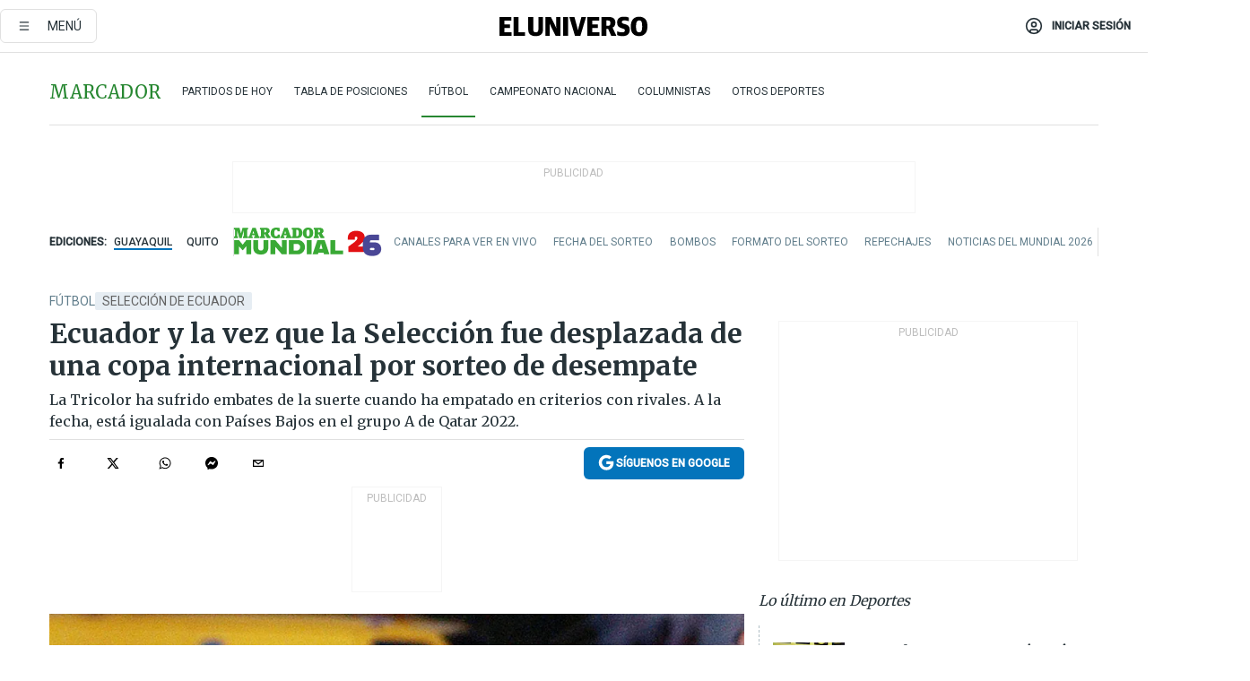

--- FILE ---
content_type: text/html; charset=utf-8
request_url: https://eluniverso-el-universo-prod.cdn.arcpublishing.com/deportes/futbol/seleccion-de-ecuador-y-la-vez-que-fue-eliminada-de-una-copa-internacional-por-sorteo-nota/?modulo=lo-ultimo-seccion&plantilla=ampliada&seccion=Deportes&subseccion=Campeonato%20Nacional
body_size: 70885
content:
<!DOCTYPE html><html lang="es"><head><meta name="viewport" content="width=device-width, initial-scale=1, minimum-scale=1, maximum-scale=5"/><link rel="preload" as="image" href="https://www.eluniverso.com/resizer/v2/6S5HSW6VJJAPPPC674YZE66BEY.png?auth=2d9691780eb1528588337d846e37e695678111870deceaf8590b7f3ccf877ce6"/><script async="" src="https://securepubads.g.doubleclick.net/tag/js/gpt.js?network-code=78858240"></script><script src="https://experience.tinypass.com/xbuilder/experience/load?aid=D8b6TuHSpu" async=""></script><script async="" src="https://www.googletagmanager.com/gtag/js?id=G-SYES0LW2K4"></script><script async="" id="xieg6Sie" src="https://cdn.viously.com/js/sdk/boot.js"></script><script async="" src="https://cdn.taboola.com/webpush/publishers/1915201/taboola-push-sdk.js"></script><script type="text/javascript" src="https://flower-ads.com/tag/eluniverso/eluniverso.js" async=""></script><meta charset="UTF-8"/><meta property="mrf:tags" content="tiponota:driver"/><meta name="robots" content="index, follow"/><meta name="robots" content="max-image-preview:large"/><title>Ecuador y la vez que la Selección fue desplazada de una copa internacional por sorteo de desempate | Fútbol | Deportes | El Universo</title><meta name="description" content="La Tricolor ha sufrido embates de la suerte cuando ha empatado en criterios con rivales. A la fecha, está igualada con Países Bajos en el grupo A de Qatar 2022."/><link rel="canonical" href="https://www.eluniverso.com/deportes/futbol/seleccion-de-ecuador-y-la-vez-que-fue-eliminada-de-una-copa-internacional-por-sorteo-nota/"/><meta name="abstract" content="La Tricolor ha sufrido embates de la suerte cuando ha empatado en criterios con rivales. A la fecha, está igualada con Países Bajos en el grupo A de Qatar 2022."/><link rel="amphtml" href="https://www.eluniverso.com/deportes/futbol/seleccion-de-ecuador-y-la-vez-que-fue-eliminada-de-una-copa-internacional-por-sorteo-nota/?outputType=amp"/><meta name="twitter:site" content="@eluniversocom"/><meta name="twitter:site:id" content="1597931854"/><meta name="twitter:creator" content="@eluniversocom"/><meta name="twitter:creator:id" content="1597931854"/><meta name="twitter:url" content="https://www.eluniverso.com/deportes/futbol/seleccion-de-ecuador-y-la-vez-que-fue-eliminada-de-una-copa-internacional-por-sorteo-nota/"/><meta name="twitter:title" content="Ecuador y la vez que la Selección fue desplazada de una copa internacional por sorteo de desempate"/><meta name="twitter:description" content="La Tricolor ha sufrido embates de la suerte cuando ha empatado en criterios con rivales. A la fecha, está igualada con Países Bajos en el grupo A de Qatar 2022."/><meta name="twitter:image" content="https://www.eluniverso.com/resizer/v2/C5OMZWAGYZFE3G77TJDRJ34N5E.jpg?auth=5a6e55b81f7e0c01d5e802911cfadcd521f1e369b4c43478911e08029807e765&amp;width=987&amp;height=670&amp;quality=75&amp;smart=true"/><meta property="twitter:card" content="summary_large_image"/><meta name="fb:admins" content="100000069041809"/><meta name="fb:app_id" content="134434890019404"/><meta name="fb:pages" content="61449504559"/><meta name="og:site_name" content="El Universo"/><meta name="og:type" content="article"/><meta name="og:locale" content="es_LA"/><meta name="article:publisher" content="https://www.facebook.com/eluniversoec"/><meta name="og:title" content="Ecuador y la vez que la Selección fue desplazada de una copa internacional por sorteo de desempate"/><meta name="og:url" content="https://www.eluniverso.com/deportes/futbol/seleccion-de-ecuador-y-la-vez-que-fue-eliminada-de-una-copa-internacional-por-sorteo-nota/"/><meta name="og:description" content="La Tricolor ha sufrido embates de la suerte cuando ha empatado en criterios con rivales. A la fecha, está igualada con Países Bajos en el grupo A de Qatar 2022."/><meta name="og:image" content="https://www.eluniverso.com/resizer/v2/C5OMZWAGYZFE3G77TJDRJ34N5E.jpg?auth=5a6e55b81f7e0c01d5e802911cfadcd521f1e369b4c43478911e08029807e765&amp;width=987&amp;height=670&amp;quality=75&amp;smart=true"/><meta name="og:updated_time" content="2022-11-29T00:05:00.284Z"/><meta name="article:section" content="Deportes"/><meta name="article:tag" content="Selección de Ecuador, Fútbol Internacional"/><meta name="article:published_time" content="2022-11-29T00:05:00.291Z"/><meta name="article:modified_time" content="2022-11-29T00:05:00.284Z"/><meta name="article:author" content="Redacción"/><meta name="cXenseParse:pageclass" content="article"/><meta name="cXenseParse:recs:pageclass" content="article"/><meta name="cXenseParse:pagetype" content="livedeportes"/><meta name="cXenseParse:recs:pagetype" content="livedeportes"/><meta name="cXenseParse:section" content="Deportes"/><meta name="cXenseParse:recs:section" content="Deportes"/><meta name="cXenseParse:subsection" content="Fútbol"/><meta name="cXenseParse:recs:subsection" content="Fútbol"/><meta name="cXenseParse:nombreTag" content="Selección de Ecuador"/><meta name="cXenseParse:recs:nombreTag" content="Selección de Ecuador"/><meta name="cXenseParse:nombreTag" content="Fútbol Internacional"/><meta name="cXenseParse:recs:nombreTag" content="Fútbol Internacional"/><meta name="cXenseParse:nombreTag" content="driver"/><meta name="cXenseParse:recs:nombreTag" content="driver"/><meta name="cXenseParse:author" content="carlos-antonio-romero-saldarreaga"/><meta name="cXenseParse:recs:author" content="carlos-antonio-romero-saldarreaga"/><meta property="mrf:tags" content="sub-section:Fútbol"/><meta property="mrf:tags" content="equiporedaccion:Redacción Deportes"/><link rel="dns-prefetch" href="https://fonts.googleapis.com"/><link rel="preconnect" href="https://fonts.gstatic.com"/><link rel="preload" as="style" href="https://fonts.googleapis.com/css2?family=Merriweather:wght@300;400;700&amp;family=Roboto:wght@300;400;500&amp;display=swap"/><link rel="preconnect" href="https://securepubads.g.doubleclick.net"/><link rel="alternate" type="application/rss+xml" title="RSS" href="https://www.eluniverso.com/arc/outboundfeeds/rss/?outputType=xml"/><link rel="preconnect" href="https://cse.google.com/" crossorigin="true"/><link rel="dns-prefetch" href="https://cse.google.com/"/><link rel="preconnect" href="https://www.googletagmanager.com/" crossorigin="true"/><link rel="dns-prefetch" href="https://www.googletagmanager.com/"/><link rel="preconnect" href="https://scdn.cxense.com/" crossorigin="true"/><link rel="dns-prefetch" href="https://scdn.cxense.com/"/><link rel="preconnect" href="https://cdn.tinypass.com/" crossorigin="true"/><link rel="dns-prefetch" href="https://cdn.tinypass.com/"/><link rel="preconnect" href="https://comcluster.cxense.com/" crossorigin="true"/><link rel="dns-prefetch" href="https://comcluster.cxense.com/"/><link rel="icon" type="image/x-icon" href="/pf/resources/icons/favicon.ico?d=879"/><link rel="apple-touch-icon" sizes="180x180" href="/pf/resources/icons/apple-touch-icon.png?d=879"/><link rel="icon" type="image/png" sizes="32x32" href="/pf/resources/icons/favicon-32x32.png?d=879"/><link rel="icon" type="image/png" sizes="16x16" href="/pf/resources/icons/favicon-16x16.png?d=879"/><link rel="manifest" href="/pf/resources/icons/site.webmanifest?d=879"/><link rel="mask-icon" href="/pf/resources/icons/safari-pinned-tab.svg?d=879" color="#084f8d"/><meta name="msapplication-TileColor" content="#084f8d"/><meta name="theme-color" content="#ffffff"/><script type="application/ld+json">{"@context":"https://schema.org","@type":"NewsArticle","mainEntityOfPage":{"@type":"WebPage","@id":"https://www.eluniverso.com/deportes/futbol/seleccion-de-ecuador-y-la-vez-que-fue-eliminada-de-una-copa-internacional-por-sorteo-nota/"},"headline":"Ecuador y la vez que la Selección fue desplazada de una copa internacional por sorteo de desempate","description":"La Tricolor ha sufrido embates de la suerte cuando ha empatado en criterios con rivales. A la fecha, está igualada con Países Bajos en el grupo A de Qatar 2022.","articleSection":["Deportes"],"keywords":"Selección de Ecuador,Fútbol Internacional,driver","image":["https://www.eluniverso.com/resizer/v2/C5OMZWAGYZFE3G77TJDRJ34N5E.jpg?auth=5a6e55b81f7e0c01d5e802911cfadcd521f1e369b4c43478911e08029807e765&width=987&height=670&quality=75&smart=true"],"datePublished":"2022-11-29T00:05:00.291Z","dateModified":"2022-11-29T00:05:00Z","author":[{"@type":"Person","name":"Antonio Romero","url":"https://www.eluniverso.com/autor/carlos-antonio-romero-saldarreaga"}],"publisher":{"@type":"Organization","name":"El Universo","logo":{"@type":"ImageObject","url":"https://www.eluniverso.com/pf/resources/images/el-universo-meta-logo.jpg?d=638"}},"articleBody":"A falta de la jornada final de la fase de grupos de Qatar 2022, Países Bajos y Ecuador registran en dos partidos los mismos puntos (4), la misma diferencia de goles (+2), las mismas anotaciones a favor (3), las mismas cifras en su duelo directo (1-1)... <b>Pero la Naranja está primera en la llave A y esto es a causa de la conducta deportiva</b>, el séptimo de los ocho criterios de desempate que la FIFA estipula para definir posiciones en la Copa del Mundo: mientras que la Tri ha recibido tres tarjetas amarillas en la ronda, los neerlandeses solo una. En cualquier caso, el octavo ítem del reglamento habla de un “sorteo” para determinar ubicaciones, <b>un método que alguna vez ya le jugó en contra al combinado amarillo, azul y rojo</b>.<a href=\"https://www.eluniverso.com/temas/mundial-catar-2022/tabla-posiciones/\">Tabla de posiciones de los grupos del Mundial 2022 de Qatar</a>Ocurrió en la Copa de Oro de la Concacaf de 2002, disputada en Estados Unidos. Ecuador, que se preparaba para el Mundial de Japón-Corea del Sur, se presentaba como invitada e integraba el grupo D con Canadá y Haití. Los tres juegos de la llave terminaron con marcador de 2-0 a favor de cada selección: los norteamericanos vencieron a los antillanos, los antillanos vencieron a los sudamericanos y los sudamericanos vencieron a los norteamericanos. En ese orden. ¿Cómo habría de definirse, entonces, la pareja de equipos que avanzaba a cuartos de final?<a href=\"https://www.eluniverso.com/temas/mundial-catar-2022/calendario-fixture/\" target=\"_blank\">Calendario, fixture y horarios del Mundial de Qatar 2022</a>Mediante la suerte. La Concacaf “se vio obligada a realizar un sorteo luego que el resultado del partido entre Ecuador y Canadá dejara empatados con igualdad de puntos (3) y goles diferencia (0) a los tres equipos del grupo D, que también lo formaba Haití. <b>De los copones donde estaban los nombres y la ubicación de los equipos, Canadá salió primera, Haití quedó en segunda posición y Ecuador fue descartado</b>”, señala una nota publicada por EL UNIVERSO el miércoles 23 de enero de 2002 y firmada por la enviada especial en Miami Elisa Sicouret.<a href=\"https://www.eluniverso.com/temas/mundial-catar-2022/estadisticas/\">Estadísticas, horarios, partidos y resultados de la Copa del Mundo de Qatar 2022</a>Continúa el texto de hace veinte años: “Sobre una mesa se quedó el aliento de miles de ecuatorianos que habían viajado durante horas de diferentes puntos de Estados Unidos para respaldar a la Tricolor y que habían enloquecido en los cinco minutos finales del partido, cuando la selección nacional anotó los dos goles que forzaron al sorteo”.<a href=\"https://www.eluniverso.com/tablaposiciones/partidos-del-dia/\" target=\"_blank\">Partidos de hoy en el Mundial de Qatar 2022</a>Aunque la conducta deportiva (Juego Limpio o <i>Fair Play</i>) es actualmente, para FIFA, un criterio de desempate que se impone al del sorteo, la selección de Ecuador que disputa el Mundial de Qatar 2022 apunta a evitar ambos métodos cuando se mida este martes con Senegal. Países Bajos buscaría lo propio frente a los cataríes, anfitriones de la cita. Para que llegase a aplicarse el octavo criterio, <b>de tal forma que se determine el primer y segundo puesto</b>, ambos partidos del grupo tienen que quedar empatados por el mismo marcador y los neerlandeses deben alcanzar en amonestaciones a los ecuatorianos. (D)","isAccessibleForFree":true}</script><script type="application/ld+json">{"@context":"https://schema.org","@type":"BreadcrumbList","itemListElement":[{"@type":"ListItem","position":1,"name":"home","item":"https://www.eluniverso.com"},{"@type":"ListItem","position":2,"name":"Deportes","item":"https://www.eluniverso.com/deportes"},{"@type":"ListItem","position":3,"name":"Fútbol","item":"https://www.eluniverso.com/deportes/futbol"},{"@type":"ListItem","position":4,"name":"Ecuador y la vez que la Selección fue desplazada de una copa internacional por sorteo de desempate"}]}</script><script type="application/javascript" id="polyfill-script">if(!Array.prototype.includes||!(window.Object && window.Object.assign)||!window.Promise||!window.Symbol||!window.fetch){document.write('<script type="application/javascript" src="/pf/dist/engine/polyfill.js?d=879&mxId=00000000" defer=""><\/script>')}</script><script id="fusion-engine-react-script" type="application/javascript" src="/pf/dist/engine/react.js?d=879&amp;mxId=00000000" defer=""></script><script id="fusion-engine-combinations-script" type="application/javascript" src="/pf/dist/components/combinations/default.js?d=879&amp;mxId=00000000" defer=""></script><link id="fusion-template-styles" rel="stylesheet" type="text/css" href="/pf/dist/components/combinations/default.css?d=879&amp;mxId=00000000"/><style data-styled="" data-styled-version="5.3.11">.fSVJiK{font-family:'Roboto',sans-serif;font-size:14px;padding-top:0.5rem;}/*!sc*/
data-styled.g17[id="sc-pye9px"]{content:"fSVJiK,"}/*!sc*/
</style><style>.svg-inline--fa,svg:not(:root).svg-inline--fa{overflow:visible}.svg-inline--fa{display:inline-block;font-size:inherit;height:1em;vertical-align:-.13em}.fa-lg{font-size:1.33em;line-height:.75em;vertical-align:-.07em}.fa-sm{font-size:.88em}html{overflow-x:hidden}#app-container .menublue{background-color:#0374bb;position:fixed}#app-container .menugray{background-color:#ebedf1;position:fixed}#app-container .menugray header{background-color:#ffbe00;border-radius:5px;margin-left:1rem;margin-right:1rem}#app-container .prose-text{word-break:break-word}#app-container .embeded-image img{margin:0}#app-container .embeded-image .img-content{margin-left:auto;margin-right:auto}.grecaptcha-badge{visibility:hidden}.swiper{height:100%;overflow:hidden;position:relative;width:100%}.swiper-vertical>.swiper-wrapper{flex-direction:column}.swiper-wrapper{box-sizing:content-box;display:flex;height:100%;position:relative;transition-property:transform;transition-timing-function:var(    --swiper-wrapper-transition-timing-function,initial  );width:100%;z-index:1}.swiper-android .swiper-slide,.swiper-wrapper{transform:translateZ(0)}.swiper-horizontal{touch-action:pan-y}.swiper-vertical{touch-action:pan-x}.swiper-slide{flex-shrink:0;transition-property:transform}.swiper-slide-invisible-blank{visibility:hidden}.swiper-autoheight,.swiper-autoheight .swiper-slide{height:auto}.swiper-autoheight .swiper-wrapper{align-items:flex-start;transition-property:transform,height}.swiper-backface-hidden .swiper-slide{-webkit-backface-visibility:hidden;backface-visibility:hidden;transform:translateZ(0)}.swiper-button-disabled svg{opacity:.3}.swiper-button{height:2.5rem;line-height:2.5rem;width:2.5rem}.prose{color:#263238;max-width:65ch}.prose [class~=lead]{color:#4b5563;font-size:1.25em;line-height:1.6;margin-bottom:1.2em;margin-top:1.2em}.prose a{color:#111827;font-weight:500;text-decoration:none}.prose strong{color:#111827;font-weight:600}.prose ol[type=A]{--list-counter-style:upper-alpha}.prose ol[type=a]{--list-counter-style:lower-alpha}.prose ol[type=A s]{--list-counter-style:upper-alpha}.prose ol[type=a s]{--list-counter-style:lower-alpha}.prose ol[type=I]{--list-counter-style:upper-roman}.prose ol[type=i]{--list-counter-style:lower-roman}.prose ol[type=I s]{--list-counter-style:upper-roman}.prose ol[type=i s]{--list-counter-style:lower-roman}.prose ol[type="1"]{--list-counter-style:decimal}.prose ol>li{padding-left:1.75em;position:relative}.prose ol>li:before{color:#6b7280;content:counter(list-item,var(--list-counter-style,decimal)) ".";font-weight:400;left:0;position:absolute}.prose ul>li{padding-bottom:.5rem;padding-left:1rem;padding-top:.5rem;position:relative}.prose ul>li:before{background-color:#455a64;border-radius:0;content:"";height:.3rem;left:.25em;position:absolute;top:1.3rem;width:.3rem}.prose hr{border-color:#e5e7eb;border-top-width:1px;margin-bottom:3em;margin-top:3em}.prose blockquote{border-left-color:#e5e7eb;border-left-width:.25rem;color:#111827;font-style:italic;font-weight:500;margin-bottom:1.6em;margin-top:1.6em;padding-left:1em;quotes:"\201C" "\201D" "\2018" "\2019"}.prose blockquote p:first-of-type:before{content:open-quote}.prose blockquote p:last-of-type:after{content:close-quote}.prose h1{color:#111827;font-size:2.25em;font-weight:800;line-height:1.1111111;margin-bottom:.8888889em;margin-top:0}.prose h2{color:#111827;font-size:1.5em;font-weight:700;line-height:1.3333333;margin-bottom:1em;margin-top:2em}.prose h3{font-size:1.25em;line-height:1.6;margin-bottom:.6em;margin-top:1.6em}.prose h3,.prose h4{color:#111827;font-weight:600}.prose h4{line-height:1.5;margin-bottom:.5em;margin-top:1.5em}.prose figure figcaption{color:#6b7280;font-size:.875em;line-height:1.4285714;margin-top:.8571429em}.prose code{color:#111827;font-size:.875em;font-weight:600}.prose code:after,.prose code:before{content:"`"}.prose a code{color:#111827}.prose pre{background-color:#1f2937;border-radius:.375rem;color:#e5e7eb;font-size:.875em;line-height:1.7142857;margin-bottom:1.7142857em;margin-top:1.7142857em;overflow-x:auto;padding:.8571429em 1.1428571em}.prose pre code{background-color:transparent;border-radius:0;border-width:0;color:inherit;font-family:inherit;font-size:inherit;font-weight:400;line-height:inherit;padding:0}.prose pre code:after,.prose pre code:before{content:none}.prose table{font-size:.875em;line-height:1.7142857;margin-bottom:2em;margin-top:2em;table-layout:auto;text-align:left;width:100%}.prose thead{border-bottom-color:#d1d5db;border-bottom-width:1px;color:#111827;font-weight:600}.prose thead th{padding-bottom:.5714286em;padding-left:.5714286em;padding-right:.5714286em;vertical-align:bottom}.prose tbody tr{border-bottom-color:#e5e7eb;border-bottom-width:1px}.prose tbody tr:last-child{border-bottom-width:0}.prose tbody td{padding:.5714286em;vertical-align:top}.prose{font-size:1rem;line-height:1.75}.prose p{margin-bottom:1.25em;margin-top:1.25em}.prose figure,.prose img,.prose video{margin-bottom:2em;margin-top:2em}.prose figure>*{margin-bottom:0;margin-top:0}.prose h2 code{font-size:.875em}.prose h3 code{font-size:.9em}.prose ol,.prose ul{margin-bottom:1.25em;margin-top:1.25em}.prose li{margin-bottom:.5em;margin-top:.5em}.prose>ul>li p{margin-bottom:.75em;margin-top:.75em}.prose>ul>li>:first-child{margin-top:1.25em}.prose>ul>li>:last-child{margin-bottom:1.25em}.prose ol ol,.prose ol ul,.prose ul ol,.prose ul ul{margin-bottom:.75em;margin-top:.75em}.prose h2+*,.prose h3+*,.prose h4+*,.prose hr+*{margin-top:0}.prose thead th:first-child{padding-left:0}.prose thead th:last-child{padding-right:0}.prose tbody td:first-child{padding-left:0}.prose tbody td:last-child{padding-right:0}.prose>:first-child{margin-top:0}.prose>:last-child{margin-bottom:0}.prose-lg{font-size:1.125rem;line-height:1.7777778}.prose-lg p{margin-bottom:1.3333333em;margin-top:1.3333333em}.prose-lg [class~=lead]{font-size:1.2222222em;line-height:1.4545455;margin-bottom:1.0909091em;margin-top:1.0909091em}.prose-lg blockquote{margin-bottom:1.6666667em;margin-top:1.6666667em;padding-left:1em}.prose-lg h1{font-size:2.6666667em;line-height:1;margin-bottom:.8333333em;margin-top:0}.prose-lg h2{font-size:1.6666667em;line-height:1.3333333;margin-bottom:1.0666667em;margin-top:1.8666667em}.prose-lg h3{font-size:1.3333333em;line-height:1.5;margin-bottom:.6666667em;margin-top:1.6666667em}.prose-lg h4{line-height:1.5555556;margin-bottom:.4444444em;margin-top:1.7777778em}.prose-lg figure,.prose-lg img,.prose-lg video{margin-bottom:1.7777778em;margin-top:1.7777778em}.prose-lg figure>*{margin-bottom:0;margin-top:0}.prose-lg figure figcaption{font-size:.8888889em;line-height:1.5;margin-top:1em}.prose-lg code{font-size:.8888889em}.prose-lg h2 code{font-size:.8666667em}.prose-lg h3 code{font-size:.875em}.prose-lg pre{border-radius:.375rem;font-size:.8888889em;line-height:1.75;margin-bottom:2em;margin-top:2em;padding:1em 1.5em}.prose-lg ul{margin-bottom:1.3333333em;margin-top:1.3333333em}.prose-lg li{margin-bottom:.6666667em;margin-top:.6666667em}.prose-lg ul>li{padding-left:1rem}.prose-lg ul>li:before{height:.3rem;left:.25em;top:1.3rem;width:.3rem}.prose-lg>ul>li p{margin-bottom:.8888889em;margin-top:.8888889em}.prose-lg>ul>li>:first-child{margin-top:1.3333333em}.prose-lg>ul>li>:last-child{margin-bottom:1.3333333em}.prose-lg ol ol,.prose-lg ol ul,.prose-lg ul ol,.prose-lg ul ul{margin-bottom:.8888889em;margin-top:.8888889em}.prose-lg hr{margin-bottom:3.1111111em;margin-top:3.1111111em}.prose-lg h2+*,.prose-lg h3+*,.prose-lg h4+*,.prose-lg hr+*{margin-top:0}.prose-lg table{font-size:.8888889em;line-height:1.5}.prose-lg thead th{padding-bottom:.75em;padding-left:.75em;padding-right:.75em}.prose-lg thead th:first-child{padding-left:0}.prose-lg thead th:last-child{padding-right:0}.prose-lg tbody td{padding:.75em}.prose-lg tbody td:first-child{padding-left:0}.prose-lg tbody td:last-child{padding-right:0}.prose-lg>:first-child{margin-top:0}.prose-lg>:last-child{margin-bottom:0}#clickio-splash-list{left:0;min-height:1px;right:auto;width:100%}#clickio-splash-iframe{margin:0;min-width:100%;opacity:0;overflow:visible}#clickio-splash-iframe,#clickio-splash-list{bottom:-100px;position:fixed;top:100vh;z-index:-1}#clickio-splash-iframe:not([height="100"]){bottom:0;max-height:100%;max-width:100%;opacity:1;top:0;z-index:2147483647}#clickio-splash-list:has(#clickio-splash-iframe:not([height="100"])){z-index:2147483647}#clickio-splash-list:has(#clickio-splash-iframe[height="100"][width="0"]){display:none}#clickio-splash-iframe[height="100"][width="0"]{display:none}.prose [data-oembed-type=youtube]{height:0;padding-bottom:56.25%;position:relative}.prose [data-oembed-type=youtube] iframe{height:100%;left:0;position:absolute;top:0;width:100%}.prose .gallery figure,.prose .gallery img,.prose .related figure,.prose .related img{margin:0}.prose .gallery-wrapper h3{margin-top:0}.prose .related h2{font-size:.875rem;line-height:1.25rem;margin:0}.prose .related figure,.prose .related img{margin:0}.prose .dropcap-letter:first-letter{float:left;font-family:Merriweather,serif;font-size:3rem;font-weight:700;line-height:50px;line-height:1;margin-right:.5rem;--tw-text-opacity:1;color:rgb(38 50 56/var(--tw-text-opacity,1))}.prose .prose-list a,.prose p a,.prose table a{--tw-border-opacity:1;border-color:rgb(207 216 220/var(--tw-border-opacity,1));--tw-text-opacity:1;border-bottom-width:1px;color:rgb(3 116 187/var(--tw-text-opacity,1));padding-bottom:2px;text-decoration:none}#figCaptionOfImage.premium-hero{background:linear-gradient(180deg,hsla(0,0%,5%,0) 5%,hsla(0,0%,5%,.6) 50%);padding:30px 15% 20px;text-shadow:0 0 3px #000}@media(max-width:640px){#figCaptionOfImage.premium-hero{background:#e0e0e0;color:#616161;font-size:14px;font-weight:400;line-height:1.5;padding:10px;text-shadow:none}}#figCaptionOfImage.jaimejarrin-hero{left:44%;position:absolute;top:42%;width:50%;z-index:1}amp-carousel>div>div:first-child{scrollbar-width:none}amp-carousel>div>div:first-child::-webkit-scrollbar{display:none}.amp-carousel-button{border-radius:9999px;--tw-bg-opacity:1;background-color:rgb(255 255 255/var(--tw-bg-opacity,1));font-size:1.125rem;line-height:1.75rem;--tw-text-opacity:1;color:rgb(38 50 56/var(--tw-text-opacity,1));--tw-shadow:0 1px 3px 0 rgba(0,0,0,.1),0 1px 2px -1px rgba(0,0,0,.1);--tw-shadow-colored:0 1px 3px 0 var(--tw-shadow-color),0 1px 2px -1px var(--tw-shadow-color);box-shadow:var(--tw-ring-offset-shadow,0 0 #0000),var(--tw-ring-shadow,0 0 #0000),var(--tw-shadow)}.amp-carousel-button-prev{background-image:url(/home/circleci/repo/resources/dist69f9e44fb494ae19baa7.svg?d=879&mxId=00000000);margin-left:.5rem}.amp-carousel-button-next{background-image:url(/home/circleci/repo/resources/diste6faa6709a150adf8cab.svg?d=879&mxId=00000000);margin-right:.5rem}@media(min-width:1024px){#app-container .article-body .related-posts{margin-left:1.5rem}#app-container .related-posts .card .card-content{margin:0}#app-container .space-y-3 .related-posts{margin-bottom:1rem;margin-top:0}.related-posts{float:right;width:35%}.related-posts .card-image{display:none}}#app-container .article-body h2{font-size:1.3rem;line-height:1.5rem}#app-container .article-body h3{font-size:1.25rem;line-height:1.5rem}#app-container .article-body h4{font-size:1.125rem;line-height:1.5rem}@media only screen and (max-width:667px){#app-container .article-body h2{font-size:1.25rem;line-height:1.75rem}#app-container .article-body h3{font-size:1.125rem;line-height:1.75rem}#app-container .article-body h4{font-size:1rem;line-height:1.5rem}}.related-posts{grid-row:3}.related-posts .card:last-child{border-bottom:0}.related-header-body li{margin-bottom:10px;padding-left:25px;position:relative}.related-header-body li:before{content:"■";left:0;margin-right:15px;position:absolute;width:6px}.feature-active-campaign input[type=date],.feature-active-campaign input[type=email],.feature-active-campaign input[type=text]{border-radius:0;border-width:1px;--tw-border-opacity:1;border-color:rgb(224 224 224/var(--tw-border-opacity,1));font-family:Roboto,sans-serif;padding:.5rem}.feature-active-campaign ._form-title{border-bottom-width:1px;--tw-border-opacity:1;border-color:rgb(224 224 224/var(--tw-border-opacity,1));font-family:Merriweather,serif;font-size:1.125rem;font-style:italic;font-weight:400;line-height:1.75rem;padding-bottom:.5rem}.feature-active-campaign ._html-code{font-family:Roboto,sans-serif;font-size:1rem;line-height:1.5rem}.feature-active-campaign ._html-code p{margin-bottom:1rem}.feature-active-campaign label._form-label{display:none}.feature-active-campaign ._form-content{display:flex;flex-wrap:wrap}.feature-active-campaign ._form_element{margin-bottom:1rem;margin-right:.5rem}.feature-active-campaign ._form_element._clear{flex-shrink:0;margin-right:0;width:100%}.feature-active-campaign button{--tw-bg-opacity:1;background-color:rgb(3 116 187/var(--tw-bg-opacity,1));font-family:Roboto,sans-serif;padding:.5rem 1rem;text-transform:uppercase;--tw-text-opacity:1;color:rgb(255 255 255/var(--tw-text-opacity,1))}.feature-active-campaign.fields-col ._button-wrapper,.feature-active-campaign.fields-col ._form_element{flex-shrink:0;margin-right:0;width:100%}.feature-active-campaign.text-left ._form-content{justify-content:flex-start}.feature-active-campaign.text-left ._button-wrapper,.feature-active-campaign.text-left ._form_element{text-align:left}.feature-active-campaign.text-center ._form-content{justify-content:center}.feature-active-campaign.text-right ._form-content{justify-content:flex-end}.feature-active-campaign.text-right ._button-wrapper,.feature-active-campaign.text-right ._form_element{text-align:right}.card.gallery .card-image .icon,.card.video .card-image .icon{left:50%;top:50%;transform:translate(-50%,-50%)}.card.gallery .card-image:hover .icon,.card.video .card-image:hover .icon{opacity:.5}.card .author strong:after{content:","}.card .author strong:last-child:after{content:""}.sidemenu a{display:block;font-family:Roboto,sans-serif;font-size:.75rem;line-height:1rem;outline:2px solid transparent;outline-offset:2px;padding-bottom:1rem;padding-top:1rem;text-transform:uppercase}amp-accordion .accordion-heading:focus svg{transform:rotate(90deg)}.gcse-search-wrap .gsc-search-box{margin-bottom:1rem}.gcse-search-wrap .gsc-input-box{border-radius:0}.gcse-search-wrap .gsc-control-cse{background-color:transparent}.gcse-search-wrap .gsc-result{background-color:transparent;padding-bottom:1rem;padding-top:1rem}.gcse-search-wrap .gs-visibleUrl{font-family:Roboto,sans-serif;--tw-text-opacity:1;color:rgb(96 125 139/var(--tw-text-opacity,1))}.gcse-search-wrap .gsc-tabsArea{border-radius:0;border-width:0;margin-bottom:1rem}.gcse-search-wrap .gsc-tabHeader{font-family:Roboto,sans-serif}.gcse-search-wrap .gs-title{font-weight:700;margin-bottom:.5rem}.gcse-search-wrap .gs-title b{--tw-bg-opacity:1;background-color:rgb(230 237 243/var(--tw-bg-opacity,1))}.gcse-search-wrap .gsc-url-top{margin-bottom:.5rem}.gcse-search-wrap .gs-image{display:block}.gcse-search-wrap .gs-promotion-image-box,.gcse-search-wrap .gs-web-image-box{margin-right:1rem;width:80px}@media (min-width:768px){.gcse-search-wrap .gs-promotion-image-box,.gcse-search-wrap .gs-web-image-box{width:150px}}.gcse-search-wrap .gs-promotion-image-box .gs-image,.gcse-search-wrap .gs-web-image-box .gs-image{margin-left:auto;margin-right:auto;max-width:80px}@media (min-width:768px){.gcse-search-wrap .gs-promotion-image-box .gs-image,.gcse-search-wrap .gs-web-image-box .gs-image{max-width:150px}}.gcse-search-wrap .gsc-table-result{display:flex}.gcse-search-wrap .gs-snippet{font-size:.875rem;line-height:1.25rem}.gcse-search-wrap .gsc-results .gsc-cursor-box{display:flex;justify-content:center;margin-bottom:2rem;margin-top:2rem}.gcse-search-wrap .gsc-results .gsc-cursor-box .gsc-cursor-page{background-color:transparent;font-family:Roboto,sans-serif;outline:none;padding:.5rem 1rem;--tw-text-opacity:1;color:rgb(38 50 56/var(--tw-text-opacity,1));text-decoration-line:none}.gcse-search-wrap .gsc-results .gsc-cursor-box .gsc-cursor-page:hover{font-weight:700;text-decoration-line:none}.gcse-search-wrap .gsc-results .gsc-cursor-box .gsc-cursor-current-page{border-width:1px;--tw-border-opacity:1;border-color:rgb(3 116 187/var(--tw-border-opacity,1));--tw-text-opacity:1;color:rgb(3 116 187/var(--tw-text-opacity,1))}.gcse-search-wrap a,.gcse-search-wrap b,.gcse-search-wrap div{font-family:Merriweather,serif}.gcse-search-wrap .gsc-above-wrapper-area,.gcse-search-wrap .gsc-above-wrapper-area a,.gcse-search-wrap .gsc-above-wrapper-area b,.gcse-search-wrap .gsc-above-wrapper-area div{font-family:Roboto,sans-serif}.gcse-search-wrap .gsc-search-button{outline:none;--tw-bg-opacity:1;background-color:rgb(3 116 187/var(--tw-bg-opacity,1));padding:.5rem}.gcse-search-wrap .gcsc-more-maybe-branding-root{display:none}.gsc-expansionArea .gsc-webResult.gsc-result{border-color:#e2e8f0;border-width:1px 0 0}amp-social-share.facebook-messenger{background-color:transparent;background-image:url(/home/circleci/repo/resources/distb326b8cda9737613ab0d.svg?d=879&mxId=00000000);background-position:50%;background-repeat:no-repeat;background-size:80%}amp-social-share.rounded{background-color:transparent;filter:invert(1)}.feature-taboola{margin:0}.feature-taboola .trc_rbox_header.trc_rbox_border_elm{border-bottom-width:1px;border-style:solid;--tw-border-opacity:1;border-color:rgb(207 216 220/var(--tw-border-opacity,1));padding-bottom:.5rem}.feature-taboola .trc_rbox_header .trc_rbox_header_span{font-family:Merriweather,serif;font-size:1rem;font-style:italic;font-weight:400;line-height:1.5rem;--tw-text-opacity:1;color:rgb(38 50 56/var(--tw-text-opacity,1))}.feature-taboola .trc_rbox_outer{margin-top:2rem}.feature-taboola .videoCube .video-label-box .video-title{font-family:Merriweather,serif;font-size:1rem;font-weight:700;line-height:1.5rem;margin:0;--tw-text-opacity:1;color:rgb(38 50 56/var(--tw-text-opacity,1))}.feature-taboola .videoCube .video-label-box .video-title:hover{--tw-text-opacity:1;color:rgb(3 116 187/var(--tw-text-opacity,1));text-decoration-line:none}.feature-taboola .videoCube.syndicatedItem .branding{font-family:Roboto,sans-serif;font-size:.75rem;font-weight:400;line-height:1rem;--tw-text-opacity:1;color:rgb(97 97 97/var(--tw-text-opacity,1))}.feature-taboola .videoCube .thumbBlock_holder{margin-bottom:1rem}#tbl-next-up .trc_related_container{margin-top:2em}#tbl-next-up .trc_related_container .blend-next-up-a .video-label,#tbl-next-up .trc_related_container .blend-next-up-a .video-title{font-family:Merriweather,serif}#tbl-next-up .trc_related_container .blend-next-up-a .branding{font-family:Roboto,sans-serif}#tbl-next-up .trc_related_container .tbl-read-next-btn{font-family:Roboto,sans-serif;text-transform:uppercase;--tw-text-opacity:1;color:rgb(3 116 187/var(--tw-text-opacity,1))}#tbl-next-up .trc_related_container .tbl-read-next-btn:hover{background:none;--tw-text-opacity:1;color:rgb(94 146 243/var(--tw-text-opacity,1))}#tbl-next-up .trc_related_container .video-title{font-family:Merriweather,serif}.offer-container-component{background:linear-gradient(180deg,#fcf1df,#e3e7e8)}@media (min-width:640px){.tag-result-list{-moz-columns:2;column-count:2}}.feed li{border-color:#eee}.feed.feed-ranking{counter-reset:rank-counter}.feed.feed-ranking li{counter-increment:rank-counter;min-height:2rem;padding-left:3rem}.feed.feed-ranking li:before{content:counter(rank-counter);font-size:3rem;font-style:italic;font-weight:500;left:0;line-height:1;position:absolute;--tw-text-opacity:1;color:rgb(207 216 220/var(--tw-text-opacity,1));top:50%;transform:translateY(-50%)}.feed.feed-chronology{padding-left:1rem}.feed.feed-chronology:before{border-left-width:1px;border-style:dashed;content:"";height:100%;left:0;position:absolute;top:0;--tw-border-opacity:1;border-color:rgb(176 190 197/var(--tw-border-opacity,1));width:1px}.feed.feed-chronology li:before{box-sizing:border-box;content:"";left:0;margin-left:-1rem;position:absolute;--tw-bg-opacity:1;background-color:rgb(3 116 187/var(--tw-bg-opacity,1));height:5px;top:1.6rem;transform:translateX(-50%);width:5px}.feed.feed-comments li{padding-left:4rem}.feed.feed-comments li:before{content:url(/home/circleci/repo/resources/dist58d0c393cbec7969aa40.svg?d=879&mxId=00000000);display:block;height:3rem;left:0;position:absolute;top:50%;transform:translateY(-50%);width:3rem}.feed.feed-comments li .card{justify-content:center;min-height:5rem}button.gallery-close-button{color:#fff}.view-more-images{background:linear-gradient(rgba(0,0,0,.4),rgba(0,0,0,.8));z-index:1}.gallery img{-o-object-fit:cover;object-fit:cover}.search-box-wrap,.search-box-wrap .input-wrap{transition:width .3s ease,padding .3s ease}.search-box-wrap .input-wrap{height:0;overflow:hidden;width:0}.search-box-wrap .input-wrap.open{height:auto;width:16rem}.search-box-wrap .gsc-search-button-v2,.search-box-wrap .gsc-search-button-v2:focus,.search-box-wrap .gsc-search-button-v2:hover{background-color:#fff;border:1px solid #e1e1e1;outline:none;padding:10px}.search-box-wrap .gsc-search-button-v2 svg,.search-box-wrap .gsc-search-button-v2:focus svg,.search-box-wrap .gsc-search-button-v2:hover svg{color:#000;fill:currentcolor}*,:after,:before{--tw-border-spacing-x:0;--tw-border-spacing-y:0;--tw-translate-x:0;--tw-translate-y:0;--tw-rotate:0;--tw-skew-x:0;--tw-skew-y:0;--tw-scale-x:1;--tw-scale-y:1;--tw-pan-x: ;--tw-pan-y: ;--tw-pinch-zoom: ;--tw-scroll-snap-strictness:proximity;--tw-gradient-from-position: ;--tw-gradient-via-position: ;--tw-gradient-to-position: ;--tw-ordinal: ;--tw-slashed-zero: ;--tw-numeric-figure: ;--tw-numeric-spacing: ;--tw-numeric-fraction: ;--tw-ring-inset: ;--tw-ring-offset-width:0px;--tw-ring-offset-color:#fff;--tw-ring-color:rgba(3,116,187,.5);--tw-ring-offset-shadow:0 0 #0000;--tw-ring-shadow:0 0 #0000;--tw-shadow:0 0 #0000;--tw-shadow-colored:0 0 #0000;--tw-blur: ;--tw-brightness: ;--tw-contrast: ;--tw-grayscale: ;--tw-hue-rotate: ;--tw-invert: ;--tw-saturate: ;--tw-sepia: ;--tw-drop-shadow: ;--tw-backdrop-blur: ;--tw-backdrop-brightness: ;--tw-backdrop-contrast: ;--tw-backdrop-grayscale: ;--tw-backdrop-hue-rotate: ;--tw-backdrop-invert: ;--tw-backdrop-opacity: ;--tw-backdrop-saturate: ;--tw-backdrop-sepia: ;--tw-contain-size: ;--tw-contain-layout: ;--tw-contain-paint: ;--tw-contain-style: }::backdrop{--tw-border-spacing-x:0;--tw-border-spacing-y:0;--tw-translate-x:0;--tw-translate-y:0;--tw-rotate:0;--tw-skew-x:0;--tw-skew-y:0;--tw-scale-x:1;--tw-scale-y:1;--tw-pan-x: ;--tw-pan-y: ;--tw-pinch-zoom: ;--tw-scroll-snap-strictness:proximity;--tw-gradient-from-position: ;--tw-gradient-via-position: ;--tw-gradient-to-position: ;--tw-ordinal: ;--tw-slashed-zero: ;--tw-numeric-figure: ;--tw-numeric-spacing: ;--tw-numeric-fraction: ;--tw-ring-inset: ;--tw-ring-offset-width:0px;--tw-ring-offset-color:#fff;--tw-ring-color:rgba(3,116,187,.5);--tw-ring-offset-shadow:0 0 #0000;--tw-ring-shadow:0 0 #0000;--tw-shadow:0 0 #0000;--tw-shadow-colored:0 0 #0000;--tw-blur: ;--tw-brightness: ;--tw-contrast: ;--tw-grayscale: ;--tw-hue-rotate: ;--tw-invert: ;--tw-saturate: ;--tw-sepia: ;--tw-drop-shadow: ;--tw-backdrop-blur: ;--tw-backdrop-brightness: ;--tw-backdrop-contrast: ;--tw-backdrop-grayscale: ;--tw-backdrop-hue-rotate: ;--tw-backdrop-invert: ;--tw-backdrop-opacity: ;--tw-backdrop-saturate: ;--tw-backdrop-sepia: ;--tw-contain-size: ;--tw-contain-layout: ;--tw-contain-paint: ;--tw-contain-style: }/*! tailwindcss v3.4.18 | MIT License | https://tailwindcss.com*/*,:after,:before{border:0 solid;box-sizing:border-box}:after,:before{--tw-content:""}:host,html{line-height:1.5;-webkit-text-size-adjust:100%;font-family:ui-sans-serif,system-ui,sans-serif,Apple Color Emoji,Segoe UI Emoji,Segoe UI Symbol,Noto Color Emoji;font-feature-settings:normal;font-variation-settings:normal;-moz-tab-size:4;-o-tab-size:4;tab-size:4;-webkit-tap-highlight-color:transparent}body{line-height:inherit;margin:0}hr{border-top-width:1px;color:inherit;height:0}abbr:where([title]){-webkit-text-decoration:underline dotted;text-decoration:underline dotted}h1,h2,h3,h4,h5,h6{font-size:inherit;font-weight:inherit}a{color:inherit;text-decoration:inherit}b,strong{font-weight:bolder}code,kbd,pre,samp{font-family:ui-monospace,SFMono-Regular,Menlo,Monaco,Consolas,Liberation Mono,Courier New,monospace;font-feature-settings:normal;font-size:1em;font-variation-settings:normal}small{font-size:80%}sub,sup{font-size:75%;line-height:0;position:relative;vertical-align:baseline}sub{bottom:-.25em}sup{top:-.5em}table{border-collapse:collapse;border-color:inherit;text-indent:0}button,input,optgroup,select,textarea{color:inherit;font-family:inherit;font-feature-settings:inherit;font-size:100%;font-variation-settings:inherit;font-weight:inherit;letter-spacing:inherit;line-height:inherit;margin:0;padding:0}button,select{text-transform:none}button,input:where([type=button]),input:where([type=reset]),input:where([type=submit]){-webkit-appearance:button;background-color:transparent;background-image:none}:-moz-focusring{outline:auto}:-moz-ui-invalid{box-shadow:none}progress{vertical-align:baseline}::-webkit-inner-spin-button,::-webkit-outer-spin-button{height:auto}[type=search]{-webkit-appearance:textfield;outline-offset:-2px}::-webkit-search-decoration{-webkit-appearance:none}::-webkit-file-upload-button{-webkit-appearance:button;font:inherit}summary{display:list-item}blockquote,dd,dl,figure,h1,h2,h3,h4,h5,h6,hr,p,pre{margin:0}fieldset{margin:0}fieldset,legend{padding:0}menu,ol,ul{list-style:none;margin:0;padding:0}dialog{padding:0}textarea{resize:vertical}input::-moz-placeholder,textarea::-moz-placeholder{color:#9ca3af;opacity:1}input::placeholder,textarea::placeholder{color:#9ca3af;opacity:1}[role=button],button{cursor:pointer}:disabled{cursor:default}audio,canvas,embed,iframe,img,object,svg,video{display:block;vertical-align:middle}img,video{height:auto;max-width:100%}[hidden]:where(:not([hidden=until-found])){display:none}.\!container{margin-left:auto;margin-right:auto;width:100%}.container{margin-left:auto;margin-right:auto;width:100%}@media (min-width:640px){.\!container{max-width:640px}.container{max-width:640px}}@media (min-width:768px){.\!container{max-width:768px}.container{max-width:768px}}@media (min-width:1024px){.\!container{max-width:1024px}.container{max-width:1024px}}@media (min-width:1280px){.\!container{max-width:1280px}.container{max-width:1280px}}.badge{background-color:#e6edf3;border-radius:.125rem;box-sizing:border-box;color:#616161;font-family:Roboto,sans-serif;line-height:1.6;padding:0 .5rem;text-transform:uppercase}.badge-warning{background-color:#fbc02d}.badge-danger{background-color:#d32f2f}.button{background-color:#e6edf3;border-radius:.375rem;box-sizing:border-box;cursor:pointer;font-family:Roboto,sans-serif;outline:none;text-decoration:none;text-transform:uppercase}.button:disabled{cursor:not-allowed;pointer-events:all}.button-primary{background-color:#0374bb;border:1px solid #0374bb;color:#fff}.button-primary:hover{background-color:#0196d8}.button-primary:focus{background-color:#0374bb;border-color:#0196d8}.button-primary:active{background-color:#087ec5}.button-primary:disabled{background-color:#1b7ebb;border-color:#1b7ebb;color:#fff}.button-secondary{background-color:#fff;border:solid #0374bb;color:#0374bb}.button-secondary:focus,.button-secondary:hover{background-color:#e6edf3}.button-secondary:active{background-color:#1b7ebb}.button-secondary:disabled{border-color:#1b7ebb}.button-tertiary{background-color:#fff;border:1px solid #e0e0e0;color:#263238}.button-tertiary:focus,.button-tertiary:hover{background-color:#eceff1}.button-tertiary:active{background-color:#cfd8dc}.button-tertiary:disabled{bordercolor:#b0bec5}.button-destructive{background-color:#d32f2f;border:solid #d32f2f;color:#fff}.button-destructive:hover{background-color:#9a0007}.button-destructive:focus{background-color:#d32f2f;border-color:#9a0007}.button-destructive:active{background-color:#9a0007}.button-destructive:disabled{background-color:#f7d6d5;bordercolor:#f7d6d5;color:#fff}.button-ghost{background-color:transparent;border-color:transparent;color:#0374bb}.button-ghost:focus,.button-ghost:hover{background-color:#e6edf3}.button-ghost:active{background-color:#1b7ebb}.button-special{background-color:transparent;border-color:#fff;color:#fff}.sr-only{height:1px;margin:-1px;overflow:hidden;padding:0;position:absolute;width:1px;clip:rect(0,0,0,0);border-width:0;white-space:nowrap}.pointer-events-none{pointer-events:none}.visible{visibility:visible}.static{position:static}.fixed{position:fixed}.absolute{position:absolute}.relative{position:relative}.\!sticky{position:sticky}.sticky{position:sticky}.inset-0{inset:0}.-inset-y-1{bottom:-.5rem;top:-.5rem}.inset-x-0{left:0;right:0}.inset-y-0{bottom:0;top:0}.-bottom-2\.5{bottom:-1.25rem}.-top-1{top:-.5rem}.bottom-0{bottom:0}.bottom-4{bottom:2rem}.left-0{left:0}.left-0\.5{left:.25rem}.left-1\/2{left:50%}.left-2{left:1rem}.left-4{left:2rem}.right-0{right:0}.right-2{right:1rem}.top-0{top:0}.top-0\.5{top:.25rem}.top-2{top:1rem}.top-5{top:2.5rem}.top-7{top:3.5rem}.z-0{z-index:0}.z-10{z-index:10}.z-50{z-index:50}.order-1{order:1}.order-2{order:2}.order-3{order:3}.order-4{order:4}.order-5{order:5}.order-last{order:9999}.col-span-1{grid-column:span 1/span 1}.col-span-10{grid-column:span 10/span 10}.col-span-11{grid-column:span 11/span 11}.col-span-12{grid-column:span 12/span 12}.col-span-2{grid-column:span 2/span 2}.col-span-3{grid-column:span 3/span 3}.col-span-4{grid-column:span 4/span 4}.col-span-5{grid-column:span 5/span 5}.col-span-6{grid-column:span 6/span 6}.col-span-7{grid-column:span 7/span 7}.col-span-8{grid-column:span 8/span 8}.col-span-9{grid-column:span 9/span 9}.row-span-2{grid-row:span 2/span 2}.row-span-3{grid-row:span 3/span 3}.row-span-4{grid-row:span 4/span 4}.row-span-6{grid-row:span 6/span 6}.float-right{float:right}.m-0{margin:0}.m-0\.5{margin:.25rem}.m-1{margin:.5rem}.m-2{margin:1rem}.m-4{margin:2rem}.m-auto{margin:auto}.-mx-2{margin-left:-1rem;margin-right:-1rem}.-mx-4{margin-left:-2rem;margin-right:-2rem}.mx-0{margin-left:0;margin-right:0}.mx-0\.5{margin-left:.25rem;margin-right:.25rem}.mx-1{margin-left:.5rem;margin-right:.5rem}.mx-10{margin-left:5rem;margin-right:5rem}.mx-2{margin-left:1rem;margin-right:1rem}.mx-3{margin-left:1.5rem;margin-right:1.5rem}.mx-4{margin-left:2rem;margin-right:2rem}.mx-5{margin-left:2.5rem;margin-right:2.5rem}.mx-6{margin-left:3rem;margin-right:3rem}.mx-7{margin-left:3.5rem;margin-right:3.5rem}.mx-8{margin-left:4rem;margin-right:4rem}.mx-9{margin-left:4.5rem;margin-right:4.5rem}.mx-auto{margin-left:auto;margin-right:auto}.my-0\.5{margin-bottom:.25rem;margin-top:.25rem}.my-1{margin-bottom:.5rem;margin-top:.5rem}.my-2{margin-bottom:1rem;margin-top:1rem}.my-3{margin-bottom:1.5rem;margin-top:1.5rem}.my-4{margin-bottom:2rem;margin-top:2rem}.my-5{margin-bottom:2.5rem;margin-top:2.5rem}.-ml-2{margin-left:-1rem}.-mt-1{margin-top:-.5rem}.mb-0{margin-bottom:0}.mb-0\.5{margin-bottom:.25rem}.mb-1{margin-bottom:.5rem}.mb-2{margin-bottom:1rem}.mb-3{margin-bottom:1.5rem}.mb-4{margin-bottom:2rem}.mb-5{margin-bottom:2.5rem}.mb-6{margin-bottom:3rem}.mb-7{margin-bottom:3.5rem}.mb-8{margin-bottom:4rem}.mb-9{margin-bottom:4.5rem}.ml-0{margin-left:0}.ml-0\.5{margin-left:.25rem}.ml-1{margin-left:.5rem}.ml-11{margin-left:5.5rem}.ml-2{margin-left:1rem}.ml-3{margin-left:1.5rem}.ml-4{margin-left:2rem}.mr-0\.5{margin-right:.25rem}.mr-1{margin-right:.5rem}.mr-2{margin-right:1rem}.mr-4{margin-right:2rem}.mt-0{margin-top:0}.mt-0\.5{margin-top:.25rem}.mt-1{margin-top:.5rem}.mt-2{margin-top:1rem}.mt-3{margin-top:1.5rem}.mt-4{margin-top:2rem}.mt-5{margin-top:2.5rem}.mt-6{margin-top:3rem}.mt-7{margin-top:3.5rem}.mt-8{margin-top:4rem}.mt-9{margin-top:4.5rem}.box-border{box-sizing:border-box}.\!block{display:block}.block{display:block}.inline-block{display:inline-block}.inline{display:inline}.flex{display:flex}.inline-flex{display:inline-flex}.table{display:table}.grid{display:grid}.hidden{display:none}.h-0{height:0}.h-0\.5{height:.25rem}.h-1{height:.5rem}.h-10{height:5rem}.h-12{height:6.5rem}.h-13{height:8rem}.h-2{height:1rem}.h-3{height:1.5rem}.h-4{height:2rem}.h-44{height:11rem}.h-48{height:12rem}.h-5{height:2.5rem}.h-56{height:14rem}.h-6{height:3rem}.h-64{height:16rem}.h-7{height:3.5rem}.h-8{height:4rem}.h-9{height:4.5rem}.h-96{height:24rem}.h-\[400px\]{height:400px}.h-\[600px\]{height:600px}.h-auto{height:auto}.h-full{height:100%}.h-max{height:-moz-max-content;height:max-content}.max-h-full{max-height:100%}.w-1{width:.5rem}.w-1\/2{width:50%}.w-1\/3{width:33.333333%}.w-1\/4{width:25%}.w-1\/5{width:20%}.w-10{width:5rem}.w-11{width:5.5rem}.w-11\/12{width:91.666667%}.w-12{width:6.5rem}.w-14{width:9rem}.w-2{width:1rem}.w-2\/5{width:40%}.w-3{width:1.5rem}.w-3\/12{width:25%}.w-3\/4{width:75%}.w-3\/5{width:60%}.w-3\/6{width:50%}.w-4{width:2rem}.w-4\/5{width:80%}.w-44{width:11rem}.w-48{width:12rem}.w-5{width:2.5rem}.w-56{width:14rem}.w-6{width:3rem}.w-64{width:16rem}.w-7{width:3.5rem}.w-8{width:4rem}.w-9{width:4.5rem}.w-\[270px\]{width:270px}.w-\[300px\]{width:300px}.w-full{width:100%}.min-w-1\/2{min-width:50%}.min-w-1\/3{min-width:30%}.min-w-1\/5{min-width:20%}.min-w-16{min-width:10rem}.min-w-3\/4{min-width:75%}.min-w-full{min-width:100%}.max-w-14{max-width:12rem}.max-w-17{max-width:15rem}.max-w-20{max-width:18rem}.max-w-4{max-width:2rem}.max-w-4xl{max-width:56rem}.max-w-full{max-width:100%}.max-w-lg{max-width:32rem}.max-w-none{max-width:none}.max-w-screen-lg{max-width:1024px}.max-w-screen-md{max-width:768px}.max-w-sm{max-width:24rem}.flex-1{flex:1 1 0%}.flex-auto{flex:1 1 auto}.flex-none{flex:none}.flex-shrink-0{flex-shrink:0}.basis-1\/4{flex-basis:25%}.basis-3\/4{flex-basis:75%}.-translate-x-1\/2{--tw-translate-x:-50%}.-translate-x-1\/2,.transform{transform:translate(var(--tw-translate-x),var(--tw-translate-y)) rotate(var(--tw-rotate)) skewX(var(--tw-skew-x)) skewY(var(--tw-skew-y)) scaleX(var(--tw-scale-x)) scaleY(var(--tw-scale-y))}@keyframes fade-in-up{0%{opacity:0;transform:translateY(10px)}to{opacity:1;transform:translateY(0)}}.animate-fade-in-up{animation:fade-in-up .5s ease-out}@keyframes pulse{50%{opacity:.5}}.animate-pulse{animation:pulse 2s cubic-bezier(.4,0,.6,1) infinite}@keyframes slide-in-down{0%{transform:translate3d(0,-100%,0);visibility:visible}to{transform:translateZ(0)}}.animate-slide-in-down{animation:slide-in-down .5s ease-out}.cursor-default{cursor:default}.cursor-not-allowed{cursor:not-allowed}.cursor-pointer{cursor:pointer}.resize{resize:both}.list-disc{list-style-type:disc}.appearance-none{-webkit-appearance:none;-moz-appearance:none;appearance:none}.auto-rows-max{grid-auto-rows:max-content}.grid-cols-1{grid-template-columns:repeat(1,minmax(0,1fr))}.grid-cols-12{grid-template-columns:repeat(12,minmax(0,1fr))}.grid-cols-2{grid-template-columns:repeat(2,minmax(0,1fr))}.grid-cols-3{grid-template-columns:repeat(3,minmax(0,1fr))}.grid-cols-6{grid-template-columns:repeat(6,minmax(0,1fr))}.grid-cols-9{grid-template-columns:repeat(9,minmax(0,1fr))}.grid-rows-6{grid-template-rows:repeat(6,minmax(0,1fr))}.flex-row{flex-direction:row}.flex-row-reverse{flex-direction:row-reverse}.flex-col{flex-direction:column}.flex-col-reverse{flex-direction:column-reverse}.flex-wrap{flex-wrap:wrap}.place-items-center{place-items:center}.content-center{align-content:center}.items-start{align-items:flex-start}.items-end{align-items:flex-end}.items-center{align-items:center}.items-baseline{align-items:baseline}.justify-start{justify-content:flex-start}.justify-end{justify-content:flex-end}.justify-center{justify-content:center}.justify-between{justify-content:space-between}.justify-around{justify-content:space-around}.justify-evenly{justify-content:space-evenly}.justify-items-center{justify-items:center}.gap-1{gap:.5rem}.gap-2{gap:1rem}.gap-3{gap:1.5rem}.gap-4{gap:2rem}.gap-6{gap:3rem}.gap-x-2{-moz-column-gap:1rem;column-gap:1rem}.space-x-1>:not([hidden])~:not([hidden]){--tw-space-x-reverse:0;margin-left:calc(.5rem*(1 - var(--tw-space-x-reverse)));margin-right:calc(.5rem*var(--tw-space-x-reverse))}.space-x-2>:not([hidden])~:not([hidden]){--tw-space-x-reverse:0;margin-left:calc(1rem*(1 - var(--tw-space-x-reverse)));margin-right:calc(1rem*var(--tw-space-x-reverse))}.space-x-3>:not([hidden])~:not([hidden]){--tw-space-x-reverse:0;margin-left:calc(1.5rem*(1 - var(--tw-space-x-reverse)));margin-right:calc(1.5rem*var(--tw-space-x-reverse))}.space-x-4>:not([hidden])~:not([hidden]){--tw-space-x-reverse:0;margin-left:calc(2rem*(1 - var(--tw-space-x-reverse)));margin-right:calc(2rem*var(--tw-space-x-reverse))}.space-x-5>:not([hidden])~:not([hidden]){--tw-space-x-reverse:0;margin-left:calc(2.5rem*(1 - var(--tw-space-x-reverse)));margin-right:calc(2.5rem*var(--tw-space-x-reverse))}.space-x-6>:not([hidden])~:not([hidden]){--tw-space-x-reverse:0;margin-left:calc(3rem*(1 - var(--tw-space-x-reverse)));margin-right:calc(3rem*var(--tw-space-x-reverse))}.space-y-1>:not([hidden])~:not([hidden]){--tw-space-y-reverse:0;margin-bottom:calc(.5rem*var(--tw-space-y-reverse));margin-top:calc(.5rem*(1 - var(--tw-space-y-reverse)))}.space-y-2>:not([hidden])~:not([hidden]){--tw-space-y-reverse:0;margin-bottom:calc(1rem*var(--tw-space-y-reverse));margin-top:calc(1rem*(1 - var(--tw-space-y-reverse)))}.space-y-3>:not([hidden])~:not([hidden]){--tw-space-y-reverse:0;margin-bottom:calc(1.5rem*var(--tw-space-y-reverse));margin-top:calc(1.5rem*(1 - var(--tw-space-y-reverse)))}.space-y-4>:not([hidden])~:not([hidden]){--tw-space-y-reverse:0;margin-bottom:calc(2rem*var(--tw-space-y-reverse));margin-top:calc(2rem*(1 - var(--tw-space-y-reverse)))}.space-y-5>:not([hidden])~:not([hidden]){--tw-space-y-reverse:0;margin-bottom:calc(2.5rem*var(--tw-space-y-reverse));margin-top:calc(2.5rem*(1 - var(--tw-space-y-reverse)))}.space-y-6>:not([hidden])~:not([hidden]){--tw-space-y-reverse:0;margin-bottom:calc(3rem*var(--tw-space-y-reverse));margin-top:calc(3rem*(1 - var(--tw-space-y-reverse)))}.divide-x>:not([hidden])~:not([hidden]){--tw-divide-x-reverse:0;border-left-width:calc(1px*(1 - var(--tw-divide-x-reverse)));border-right-width:calc(1px*var(--tw-divide-x-reverse))}.divide-y>:not([hidden])~:not([hidden]){--tw-divide-y-reverse:0;border-bottom-width:calc(1px*var(--tw-divide-y-reverse));border-top-width:calc(1px*(1 - var(--tw-divide-y-reverse)))}.self-center{align-self:center}.justify-self-center{justify-self:center}.overflow-auto{overflow:auto}.overflow-hidden{overflow:hidden}.overflow-x-auto{overflow-x:auto}.overflow-y-auto{overflow-y:auto}.truncate{overflow:hidden;text-overflow:ellipsis;white-space:nowrap}.whitespace-normal{white-space:normal}.whitespace-nowrap{white-space:nowrap}.whitespace-pre{white-space:pre}.break-words{overflow-wrap:break-word}.rounded{border-radius:.25rem}.rounded-2xl{border-radius:1rem}.rounded-full{border-radius:9999px}.rounded-lg{border-radius:.5rem}.rounded-md{border-radius:.375rem}.rounded-sm{border-radius:.125rem}.rounded-xl{border-radius:.75rem}.rounded-b-lg{border-bottom-left-radius:.5rem;border-bottom-right-radius:.5rem}.rounded-b-md{border-bottom-right-radius:.375rem}.rounded-b-md,.rounded-l-md{border-bottom-left-radius:.375rem}.rounded-l-md{border-top-left-radius:.375rem}.rounded-r-md{border-bottom-right-radius:.375rem}.rounded-r-md,.rounded-t-md{border-top-right-radius:.375rem}.rounded-t-md{border-top-left-radius:.375rem}.border{border-width:1px}.border-0{border-width:0}.border-2{border-width:2px}.border-4{border-width:4px}.border-b{border-bottom-width:1px}.border-b-2{border-bottom-width:2px}.border-b-4{border-bottom-width:4px}.border-l{border-left-width:1px}.border-l-2{border-left-width:2px}.border-r{border-right-width:1px}.border-r-2{border-right-width:2px}.border-t{border-top-width:1px}.border-t-2{border-top-width:2px}.border-t-4{border-top-width:4px}.border-solid{border-style:solid}.border-dashed{border-style:dashed}.border-dotted{border-style:dotted}.border-none{border-style:none}.border-badge-100{--tw-border-opacity:1;border-color:rgb(237 28 35/var(--tw-border-opacity,1))}.border-black{--tw-border-opacity:1;border-color:rgb(0 0 0/var(--tw-border-opacity,1))}.border-blue-100{--tw-border-opacity:1;border-color:rgb(27 126 187/var(--tw-border-opacity,1))}.border-blue-400{--tw-border-opacity:1;border-color:rgb(94 146 243/var(--tw-border-opacity,1))}.border-blue-500{--tw-border-opacity:1;border-color:rgb(3 116 187/var(--tw-border-opacity,1))}.border-blue-800{--tw-border-opacity:1;border-color:rgb(8 126 197/var(--tw-border-opacity,1))}.border-danger-500{--tw-border-opacity:1;border-color:rgb(211 47 47/var(--tw-border-opacity,1))}.border-deportes-600{--tw-border-opacity:1;border-color:rgb(39 135 49/var(--tw-border-opacity,1))}.border-entretenimiento-600{--tw-border-opacity:1;border-color:rgb(244 81 30/var(--tw-border-opacity,1))}.border-green-600{--tw-border-opacity:1;border-color:rgb(86 184 98/var(--tw-border-opacity,1))}.border-grey-100{--tw-border-opacity:1;border-color:rgb(245 245 245/var(--tw-border-opacity,1))}.border-grey-200{--tw-border-opacity:1;border-color:rgb(238 238 238/var(--tw-border-opacity,1))}.border-grey-300{--tw-border-opacity:1;border-color:rgb(224 224 224/var(--tw-border-opacity,1))}.border-grey-400{--tw-border-opacity:1;border-color:rgb(189 189 189/var(--tw-border-opacity,1))}.border-grey-800{--tw-border-opacity:1;border-color:rgb(66 66 66/var(--tw-border-opacity,1))}.border-information-200{--tw-border-opacity:1;border-color:rgb(207 230 250/var(--tw-border-opacity,1))}.border-information-500{--tw-border-opacity:1;border-color:rgb(21 101 192/var(--tw-border-opacity,1))}.border-larevista-600{--tw-border-opacity:1;border-color:rgb(198 5 37/var(--tw-border-opacity,1))}.border-light{--tw-border-opacity:1;border-color:rgb(84 110 122/var(--tw-border-opacity,1))}.border-opinion-600{--tw-border-opacity:1;border-color:rgb(142 36 170/var(--tw-border-opacity,1))}.border-prensa-100{--tw-border-opacity:1;border-color:rgb(255 190 0/var(--tw-border-opacity,1))}.border-silver-100{--tw-border-opacity:1;border-color:rgb(207 216 220/var(--tw-border-opacity,1))}.border-silver-200{--tw-border-opacity:1;border-color:rgb(176 190 197/var(--tw-border-opacity,1))}.border-silver-400{--tw-border-opacity:1;border-color:rgb(120 144 156/var(--tw-border-opacity,1))}.border-silver-50{--tw-border-opacity:1;border-color:rgb(236 239 241/var(--tw-border-opacity,1))}.border-silver-500{--tw-border-opacity:1;border-color:rgb(96 125 139/var(--tw-border-opacity,1))}.border-silver-800{--tw-border-opacity:1;border-color:rgb(55 71 79/var(--tw-border-opacity,1))}.border-silver-900{--tw-border-opacity:1;border-color:rgb(38 50 56/var(--tw-border-opacity,1))}.border-skyblue-500{--tw-border-opacity:1;border-color:rgb(136 178 220/var(--tw-border-opacity,1))}.border-transparent{border-color:transparent}.border-white{--tw-border-opacity:1;border-color:rgb(255 255 255/var(--tw-border-opacity,1))}.bg-\[\#dd4a14\]{--tw-bg-opacity:1;background-color:rgb(221 74 20/var(--tw-bg-opacity,1))}.bg-badge-100{--tw-bg-opacity:1;background-color:rgb(237 28 35/var(--tw-bg-opacity,1))}.bg-badge-200{--tw-bg-opacity:1;background-color:rgb(68 169 223/var(--tw-bg-opacity,1))}.bg-badge-300{--tw-bg-opacity:1;background-color:rgb(121 145 157/var(--tw-bg-opacity,1))}.bg-badge-400{--tw-bg-opacity:1;background-color:rgb(241 241 241/var(--tw-bg-opacity,1))}.bg-badge-600{--tw-bg-opacity:1;background-color:rgb(254 122 1/var(--tw-bg-opacity,1))}.bg-benefits{--tw-bg-opacity:1;background-color:rgb(242 242 242/var(--tw-bg-opacity,1))}.bg-blackfriday-200{--tw-bg-opacity:1;background-color:rgb(220 174 89/var(--tw-bg-opacity,1))}.bg-blue-200{--tw-bg-opacity:1;background-color:rgb(4 57 116/var(--tw-bg-opacity,1))}.bg-blue-50{--tw-bg-opacity:1;background-color:rgb(230 237 243/var(--tw-bg-opacity,1))}.bg-blue-500{--tw-bg-opacity:1;background-color:rgb(3 116 187/var(--tw-bg-opacity,1))}.bg-blue-600{--tw-bg-opacity:1;background-color:rgb(1 150 216/var(--tw-bg-opacity,1))}.bg-blue-700{--tw-bg-opacity:1;background-color:rgb(8 79 141/var(--tw-bg-opacity,1))}.bg-blue-800{--tw-bg-opacity:1;background-color:rgb(8 126 197/var(--tw-bg-opacity,1))}.bg-copaamerica-100{--tw-bg-opacity:1;background-color:rgb(170 33 37/var(--tw-bg-opacity,1))}.bg-copaamerica-200{--tw-bg-opacity:1;background-color:rgb(39 93 175/var(--tw-bg-opacity,1))}.bg-danger-500{--tw-bg-opacity:1;background-color:rgb(211 47 47/var(--tw-bg-opacity,1))}.bg-deportes-600{--tw-bg-opacity:1;background-color:rgb(39 135 49/var(--tw-bg-opacity,1))}.bg-green-600{--tw-bg-opacity:1;background-color:rgb(86 184 98/var(--tw-bg-opacity,1))}.bg-grey-100{--tw-bg-opacity:1;background-color:rgb(245 245 245/var(--tw-bg-opacity,1))}.bg-grey-1000{--tw-bg-opacity:1;background-color:rgb(54 71 79/var(--tw-bg-opacity,1))}.bg-grey-200{--tw-bg-opacity:1;background-color:rgb(238 238 238/var(--tw-bg-opacity,1))}.bg-grey-300{--tw-bg-opacity:1;background-color:rgb(224 224 224/var(--tw-bg-opacity,1))}.bg-grey-50{--tw-bg-opacity:1;background-color:rgb(250 250 250/var(--tw-bg-opacity,1))}.bg-grey-500{--tw-bg-opacity:1;background-color:rgb(158 158 158/var(--tw-bg-opacity,1))}.bg-grey-700{--tw-bg-opacity:1;background-color:rgb(97 97 97/var(--tw-bg-opacity,1))}.bg-grey-900{--tw-bg-opacity:1;background-color:rgb(33 33 33/var(--tw-bg-opacity,1))}.bg-mundial-100{--tw-bg-opacity:1;background-color:rgb(128 25 46/var(--tw-bg-opacity,1))}.bg-prensa-100{--tw-bg-opacity:1;background-color:rgb(255 190 0/var(--tw-bg-opacity,1))}.bg-silver-100{--tw-bg-opacity:1;background-color:rgb(207 216 220/var(--tw-bg-opacity,1))}.bg-silver-1000{--tw-bg-opacity:1;background-color:rgb(241 243 244/var(--tw-bg-opacity,1))}.bg-silver-200{--tw-bg-opacity:1;background-color:rgb(176 190 197/var(--tw-bg-opacity,1))}.bg-silver-50{--tw-bg-opacity:1;background-color:rgb(236 239 241/var(--tw-bg-opacity,1))}.bg-silver-600{--tw-bg-opacity:1;background-color:rgb(84 110 122/var(--tw-bg-opacity,1))}.bg-silver-700{--tw-bg-opacity:1;background-color:rgb(69 90 100/var(--tw-bg-opacity,1))}.bg-silver-800{--tw-bg-opacity:1;background-color:rgb(55 71 79/var(--tw-bg-opacity,1))}.bg-silver-900{--tw-bg-opacity:1;background-color:rgb(38 50 56/var(--tw-bg-opacity,1))}.bg-skyblue-100,.bg-skyblue-200{--tw-bg-opacity:1;background-color:rgb(239 244 252/var(--tw-bg-opacity,1))}.bg-skyblue-300{--tw-bg-opacity:1;background-color:rgb(38 182 253/var(--tw-bg-opacity,1))}.bg-sucess-800{--tw-bg-opacity:1;background-color:rgb(8 127 35/var(--tw-bg-opacity,1))}.bg-transparent{background-color:transparent}.bg-warning-500{--tw-bg-opacity:1;background-color:rgb(251 192 45/var(--tw-bg-opacity,1))}.bg-white{--tw-bg-opacity:1;background-color:rgb(255 255 255/var(--tw-bg-opacity,1))}.bg-gradient-to-b{background-image:linear-gradient(to bottom,var(--tw-gradient-stops))}.bg-gradient-to-r{background-image:linear-gradient(to right,var(--tw-gradient-stops))}.from-blue-500{--tw-gradient-from:#0374bb var(--tw-gradient-from-position);--tw-gradient-to:rgba(3,116,187,0) var(--tw-gradient-to-position);--tw-gradient-stops:var(--tw-gradient-from),var(--tw-gradient-to)}.from-grey-500{--tw-gradient-from:#9e9e9e var(--tw-gradient-from-position);--tw-gradient-to:hsla(0,0%,62%,0) var(--tw-gradient-to-position);--tw-gradient-stops:var(--tw-gradient-from),var(--tw-gradient-to)}.to-green-500{--tw-gradient-to:#92df56 var(--tw-gradient-to-position)}.to-grey-800{--tw-gradient-to:#424242 var(--tw-gradient-to-position)}.object-contain{-o-object-fit:contain;object-fit:contain}.object-cover{-o-object-fit:cover;object-fit:cover}.p-0{padding:0}.p-0\.5{padding:.25rem}.p-1{padding:.5rem}.p-2{padding:1rem}.p-3{padding:1.5rem}.p-4{padding:2rem}.px-0{padding-left:0;padding-right:0}.px-0\.5{padding-left:.25rem;padding-right:.25rem}.px-1{padding-left:.5rem;padding-right:.5rem}.px-2{padding-left:1rem;padding-right:1rem}.px-3{padding-left:1.5rem;padding-right:1.5rem}.px-4{padding-left:2rem;padding-right:2rem}.py-0{padding-bottom:0;padding-top:0}.py-0\.5{padding-bottom:.25rem;padding-top:.25rem}.py-1{padding-bottom:.5rem;padding-top:.5rem}.py-2{padding-bottom:1rem;padding-top:1rem}.py-3{padding-bottom:1.5rem;padding-top:1.5rem}.py-4{padding-bottom:2rem;padding-top:2rem}.py-5{padding-bottom:2.5rem;padding-top:2.5rem}.py-6{padding-bottom:3rem;padding-top:3rem}.pb-0{padding-bottom:0}.pb-0\.5{padding-bottom:.25rem}.pb-1{padding-bottom:.5rem}.pb-2{padding-bottom:1rem}.pb-3{padding-bottom:1.5rem}.pb-4{padding-bottom:2rem}.pb-6{padding-bottom:3rem}.pb-\[\.2rem\]{padding-bottom:.2rem}.pl-1{padding-left:.5rem}.pl-2{padding-left:1rem}.pr-0{padding-right:0}.pr-1{padding-right:.5rem}.pr-10{padding-right:5rem}.pr-11{padding-right:5.5rem}.pr-2{padding-right:1rem}.pr-3{padding-right:1.5rem}.pr-4{padding-right:2rem}.pt-0\.5{padding-top:.25rem}.pt-1{padding-top:.5rem}.pt-10{padding-top:5rem}.pt-2{padding-top:1rem}.pt-3{padding-top:1.5rem}.pt-4{padding-top:2rem}.pt-6{padding-top:3rem}.pt-\[\.2rem\]{padding-top:.2rem}.text-left{text-align:left}.text-center{text-align:center}.text-right{text-align:right}.text-justify{text-align:justify}.text-end{text-align:end}.align-middle{vertical-align:middle}.font-primary{font-family:Merriweather,serif}.font-secondary{font-family:Roboto,sans-serif}.text-2xl{font-size:1.5rem;line-height:2rem}.text-3xl{font-size:1.875rem;line-height:2.25rem}.text-4xl{font-size:2.25rem;line-height:2.5rem}.text-base{font-size:1rem;line-height:1.5rem}.text-lg{font-size:1.125rem;line-height:1.75rem}.text-sm{font-size:.875rem;line-height:1.25rem}.text-xl{font-size:1.25rem;line-height:1.75rem}.text-xs{font-size:.75rem;line-height:1rem}.font-bold{font-weight:700}.font-medium{font-weight:500}.font-normal{font-weight:400}.font-semibold{font-weight:600}.uppercase{text-transform:uppercase}.capitalize{text-transform:capitalize}.normal-case{text-transform:none}.italic{font-style:italic}.not-italic{font-style:normal}.leading-4{line-height:1rem}.leading-5{line-height:1.25rem}.leading-6{line-height:1.5rem}.leading-7{line-height:1.75rem}.leading-9{line-height:2.25rem}.leading-loose{line-height:2}.text-badge-100{--tw-text-opacity:1;color:rgb(237 28 35/var(--tw-text-opacity,1))}.text-badge-200{--tw-text-opacity:1;color:rgb(68 169 223/var(--tw-text-opacity,1))}.text-badge-300{--tw-text-opacity:1;color:rgb(121 145 157/var(--tw-text-opacity,1))}.text-badge-600{--tw-text-opacity:1;color:rgb(254 122 1/var(--tw-text-opacity,1))}.text-black{--tw-text-opacity:1;color:rgb(0 0 0/var(--tw-text-opacity,1))}.text-blue-200{--tw-text-opacity:1;color:rgb(4 57 116/var(--tw-text-opacity,1))}.text-blue-500{--tw-text-opacity:1;color:rgb(3 116 187/var(--tw-text-opacity,1))}.text-blue-600{--tw-text-opacity:1;color:rgb(1 150 216/var(--tw-text-opacity,1))}.text-blue-700{--tw-text-opacity:1;color:rgb(8 79 141/var(--tw-text-opacity,1))}.text-copaamerica-200{--tw-text-opacity:1;color:rgb(39 93 175/var(--tw-text-opacity,1))}.text-danger-500{--tw-text-opacity:1;color:rgb(211 47 47/var(--tw-text-opacity,1))}.text-deportes-600{--tw-text-opacity:1;color:rgb(39 135 49/var(--tw-text-opacity,1))}.text-entretenimiento-600{--tw-text-opacity:1;color:rgb(244 81 30/var(--tw-text-opacity,1))}.text-entretenimiento-900{--tw-text-opacity:1;color:rgb(191 54 12/var(--tw-text-opacity,1))}.text-green-600{--tw-text-opacity:1;color:rgb(86 184 98/var(--tw-text-opacity,1))}.text-grey-1000{--tw-text-opacity:1;color:rgb(54 71 79/var(--tw-text-opacity,1))}.text-grey-400{--tw-text-opacity:1;color:rgb(189 189 189/var(--tw-text-opacity,1))}.text-grey-500{--tw-text-opacity:1;color:rgb(158 158 158/var(--tw-text-opacity,1))}.text-grey-600{--tw-text-opacity:1;color:rgb(117 117 117/var(--tw-text-opacity,1))}.text-grey-700{--tw-text-opacity:1;color:rgb(97 97 97/var(--tw-text-opacity,1))}.text-grey-800{--tw-text-opacity:1;color:rgb(66 66 66/var(--tw-text-opacity,1))}.text-grey-900{--tw-text-opacity:1;color:rgb(33 33 33/var(--tw-text-opacity,1))}.text-information-500{--tw-text-opacity:1;color:rgb(21 101 192/var(--tw-text-opacity,1))}.text-larevista-600{--tw-text-opacity:1;color:rgb(198 5 37/var(--tw-text-opacity,1))}.text-mundial-100{--tw-text-opacity:1;color:rgb(128 25 46/var(--tw-text-opacity,1))}.text-opinion-600{--tw-text-opacity:1;color:rgb(142 36 170/var(--tw-text-opacity,1))}.text-prensa-100{--tw-text-opacity:1;color:rgb(255 190 0/var(--tw-text-opacity,1))}.text-prensa-200{--tw-text-opacity:1;color:rgb(51 51 51/var(--tw-text-opacity,1))}.text-silver-200{--tw-text-opacity:1;color:rgb(176 190 197/var(--tw-text-opacity,1))}.text-silver-300{--tw-text-opacity:1;color:rgb(144 164 174/var(--tw-text-opacity,1))}.text-silver-500{--tw-text-opacity:1;color:rgb(96 125 139/var(--tw-text-opacity,1))}.text-silver-600{--tw-text-opacity:1;color:rgb(84 110 122/var(--tw-text-opacity,1))}.text-silver-900{--tw-text-opacity:1;color:rgb(38 50 56/var(--tw-text-opacity,1))}.text-skyblue-300{--tw-text-opacity:1;color:rgb(38 182 253/var(--tw-text-opacity,1))}.text-skyblue-900{--tw-text-opacity:1;color:rgb(1 114 184/var(--tw-text-opacity,1))}.text-white{--tw-text-opacity:1;color:rgb(255 255 255/var(--tw-text-opacity,1))}.text-opacity-0{--tw-text-opacity:0}.text-opacity-10{--tw-text-opacity:0.1}.underline{text-decoration-line:underline}.line-through{text-decoration-line:line-through}.no-underline{text-decoration-line:none}.placeholder-silver-700::-moz-placeholder{--tw-placeholder-opacity:1;color:rgb(69 90 100/var(--tw-placeholder-opacity,1))}.placeholder-silver-700::placeholder{--tw-placeholder-opacity:1;color:rgb(69 90 100/var(--tw-placeholder-opacity,1))}.opacity-50{opacity:.5}.shadow{--tw-shadow:0 1px 3px 0 rgba(0,0,0,.1),0 1px 2px -1px rgba(0,0,0,.1);--tw-shadow-colored:0 1px 3px 0 var(--tw-shadow-color),0 1px 2px -1px var(--tw-shadow-color)}.shadow,.shadow-lg{box-shadow:var(--tw-ring-offset-shadow,0 0 #0000),var(--tw-ring-shadow,0 0 #0000),var(--tw-shadow)}.shadow-lg{--tw-shadow:0 10px 15px -3px rgba(0,0,0,.1),0 4px 6px -4px rgba(0,0,0,.1);--tw-shadow-colored:0 10px 15px -3px var(--tw-shadow-color),0 4px 6px -4px var(--tw-shadow-color)}.shadow-md{--tw-shadow:0 4px 6px -1px rgba(0,0,0,.1),0 2px 4px -2px rgba(0,0,0,.1);--tw-shadow-colored:0 4px 6px -1px var(--tw-shadow-color),0 2px 4px -2px var(--tw-shadow-color)}.shadow-md,.shadow-sm{box-shadow:var(--tw-ring-offset-shadow,0 0 #0000),var(--tw-ring-shadow,0 0 #0000),var(--tw-shadow)}.shadow-sm{--tw-shadow:0 1px 2px 0 rgba(0,0,0,.05);--tw-shadow-colored:0 1px 2px 0 var(--tw-shadow-color)}.shadow-xl{--tw-shadow:0 20px 25px -5px rgba(0,0,0,.1),0 8px 10px -6px rgba(0,0,0,.1);--tw-shadow-colored:0 20px 25px -5px var(--tw-shadow-color),0 8px 10px -6px var(--tw-shadow-color);box-shadow:var(--tw-ring-offset-shadow,0 0 #0000),var(--tw-ring-shadow,0 0 #0000),var(--tw-shadow)}.outline-none{outline:2px solid transparent;outline-offset:2px}.filter{filter:var(--tw-blur) var(--tw-brightness) var(--tw-contrast) var(--tw-grayscale) var(--tw-hue-rotate) var(--tw-invert) var(--tw-saturate) var(--tw-sepia) var(--tw-drop-shadow)}.transition{transition-duration:.15s;transition-property:color,background-color,border-color,text-decoration-color,fill,stroke,opacity,box-shadow,transform,filter,backdrop-filter;transition-timing-function:cubic-bezier(.4,0,.2,1)}.transition-all{transition-property:all;transition-timing-function:cubic-bezier(.4,0,.2,1)}.duration-150,.transition-all{transition-duration:.15s}.duration-500{transition-duration:.5s}.ease-in{transition-timing-function:cubic-bezier(.4,0,1,1)}.ease-linear{transition-timing-function:linear}body{font-family:Merriweather,serif;font-size:1rem;line-height:1.5rem;--tw-text-opacity:1;color:rgb(38 50 56/var(--tw-text-opacity,1))}body .eu-portal{position:relative;z-index:50}a{text-decoration-line:none}p{margin-bottom:1rem}p a{--tw-text-opacity:1;color:rgb(38 50 56/var(--tw-text-opacity,1))}h1 a:hover,h2 a:hover,h3 a:hover,h4 a:hover,h5 a:hover,h6 a:hover{--tw-text-opacity:1;color:rgb(3 116 187/var(--tw-text-opacity,1))}.separator{grid-column:span 12/span 12}.dark-mode{--tw-text-opacity:1;color:rgb(255 255 255/var(--tw-text-opacity,1));--tw-border-opacity:1;border-color:rgb(84 110 122/var(--tw-border-opacity,1))}.bar-sticky .user-area{white-space:nowrap}.bar-sticky .user-area .username{max-width:8rem;overflow:hidden;text-overflow:ellipsis}.bar-ads .region .chain:first-child{left:0;margin-left:auto;margin-right:auto;position:sticky;top:0;width:100%;z-index:20}.no-scrollbar::-webkit-scrollbar{display:none}.no-scrollbar{-ms-overflow-style:none;scrollbar-width:none}@media (min-width:768px){.md\:button{background-color:#e6edf3;border-radius:.375rem;box-sizing:border-box;cursor:pointer;font-family:Roboto,sans-serif;outline:none;text-decoration:none;text-transform:uppercase}.md\:button:disabled{cursor:not-allowed;pointer-events:all}}.first\:pl-0:first-child{padding-left:0}.hover\:border-silver-900:hover{--tw-border-opacity:1;border-color:rgb(38 50 56/var(--tw-border-opacity,1))}.hover\:border-transparent:hover{border-color:transparent}.hover\:bg-blue-100:hover{--tw-bg-opacity:1;background-color:rgb(27 126 187/var(--tw-bg-opacity,1))}.hover\:bg-blue-500:hover{--tw-bg-opacity:1;background-color:rgb(3 116 187/var(--tw-bg-opacity,1))}.hover\:bg-blue-700:hover{--tw-bg-opacity:1;background-color:rgb(8 79 141/var(--tw-bg-opacity,1))}.hover\:bg-blue-800:hover{--tw-bg-opacity:1;background-color:rgb(8 126 197/var(--tw-bg-opacity,1))}.hover\:bg-grey-400:hover{--tw-bg-opacity:1;background-color:rgb(189 189 189/var(--tw-bg-opacity,1))}.hover\:bg-silver-50:hover{--tw-bg-opacity:1;background-color:rgb(236 239 241/var(--tw-bg-opacity,1))}.hover\:bg-silver-800:hover{--tw-bg-opacity:1;background-color:rgb(55 71 79/var(--tw-bg-opacity,1))}.hover\:bg-warning-600:hover{--tw-bg-opacity:1;background-color:rgb(196 144 0/var(--tw-bg-opacity,1))}.hover\:text-badge-100:hover{--tw-text-opacity:1;color:rgb(237 28 35/var(--tw-text-opacity,1))}.hover\:text-black:hover{--tw-text-opacity:1;color:rgb(0 0 0/var(--tw-text-opacity,1))}.hover\:text-blue-200:hover{--tw-text-opacity:1;color:rgb(4 57 116/var(--tw-text-opacity,1))}.hover\:text-blue-500:hover{--tw-text-opacity:1;color:rgb(3 116 187/var(--tw-text-opacity,1))}.hover\:text-silver-200:hover{--tw-text-opacity:1;color:rgb(176 190 197/var(--tw-text-opacity,1))}.hover\:text-white:hover{--tw-text-opacity:1;color:rgb(255 255 255/var(--tw-text-opacity,1))}.focus\:outline-none:focus,.hover\:outline-none:hover{outline:2px solid transparent;outline-offset:2px}@media (min-width:640px){.sm\:-bottom-0\.5{bottom:-.25rem}.sm\:bottom-6{bottom:3rem}.sm\:order-1{order:1}.sm\:order-2{order:2}.sm\:order-3{order:3}.sm\:order-4{order:4}.sm\:order-5{order:5}.sm\:col-span-1{grid-column:span 1/span 1}.sm\:col-span-10{grid-column:span 10/span 10}.sm\:col-span-11{grid-column:span 11/span 11}.sm\:col-span-12{grid-column:span 12/span 12}.sm\:col-span-2{grid-column:span 2/span 2}.sm\:col-span-3{grid-column:span 3/span 3}.sm\:col-span-4{grid-column:span 4/span 4}.sm\:col-span-5{grid-column:span 5/span 5}.sm\:col-span-6{grid-column:span 6/span 6}.sm\:col-span-7{grid-column:span 7/span 7}.sm\:col-span-8{grid-column:span 8/span 8}.sm\:col-span-9{grid-column:span 9/span 9}.sm\:mx-1{margin-left:.5rem;margin-right:.5rem}.sm\:my-2{margin-bottom:1rem;margin-top:1rem}.sm\:mb-0{margin-bottom:0}.sm\:ml-0{margin-left:0}.sm\:mt-0{margin-top:0}.sm\:block{display:block}.sm\:flex{display:flex}.sm\:h-64{height:16rem}.sm\:w-full{width:100%}.sm\:max-w-2xl{max-width:42rem}.sm\:grid-cols-1{grid-template-columns:repeat(1,minmax(0,1fr))}.sm\:grid-cols-2{grid-template-columns:repeat(2,minmax(0,1fr))}.sm\:grid-cols-3{grid-template-columns:repeat(3,minmax(0,1fr))}.sm\:grid-cols-6{grid-template-columns:repeat(6,minmax(0,1fr))}.sm\:grid-cols-9{grid-template-columns:repeat(9,minmax(0,1fr))}.sm\:flex-row{flex-direction:row}.sm\:flex-col{flex-direction:column}.sm\:items-stretch{align-items:stretch}.sm\:text-balance{text-wrap:balance}.sm\:px-0{padding-left:0;padding-right:0}.sm\:py-2{padding-bottom:1rem;padding-top:1rem}.sm\:text-lg{font-size:1.125rem;line-height:1.75rem}}@media (min-width:768px){.md\:-left-4{left:-2rem}.md\:-right-4{right:-2rem}.md\:left-0{left:0}.md\:top-0{top:0}.md\:order-1{order:1}.md\:order-2{order:2}.md\:order-3{order:3}.md\:order-4{order:4}.md\:order-5{order:5}.md\:order-none{order:0}.md\:col-span-1{grid-column:span 1/span 1}.md\:col-span-10{grid-column:span 10/span 10}.md\:col-span-11{grid-column:span 11/span 11}.md\:col-span-12{grid-column:span 12/span 12}.md\:col-span-2{grid-column:span 2/span 2}.md\:col-span-3{grid-column:span 3/span 3}.md\:col-span-4{grid-column:span 4/span 4}.md\:col-span-5{grid-column:span 5/span 5}.md\:col-span-6{grid-column:span 6/span 6}.md\:col-span-7{grid-column:span 7/span 7}.md\:col-span-8{grid-column:span 8/span 8}.md\:col-span-9{grid-column:span 9/span 9}.md\:col-start-2{grid-column-start:2}.md\:col-start-3{grid-column-start:3}.md\:col-end-13{grid-column-end:13}.md\:mx-0{margin-left:0;margin-right:0}.md\:mx-10{margin-left:5rem;margin-right:5rem}.md\:mx-11{margin-left:5.5rem;margin-right:5.5rem}.md\:mx-12{margin-left:6.5rem;margin-right:6.5rem}.md\:mx-13{margin-left:8rem;margin-right:8rem}.md\:mx-14{margin-left:9rem;margin-right:9rem}.md\:mx-4{margin-left:2rem;margin-right:2rem}.md\:mx-44{margin-left:11rem;margin-right:11rem}.md\:mx-48{margin-left:12rem;margin-right:12rem}.md\:mx-6{margin-left:3rem;margin-right:3rem}.md\:mx-7{margin-left:3.5rem;margin-right:3.5rem}.md\:mx-8{margin-left:4rem;margin-right:4rem}.md\:mx-9{margin-left:4.5rem;margin-right:4.5rem}.md\:mx-auto{margin-left:auto;margin-right:auto}.md\:my-14{margin-bottom:9rem;margin-top:9rem}.md\:my-2{margin-bottom:1rem;margin-top:1rem}.md\:my-4{margin-bottom:2rem;margin-top:2rem}.md\:mb-2{margin-bottom:1rem}.md\:mb-3{margin-bottom:1.5rem}.md\:mb-4{margin-bottom:2rem}.md\:ml-4{margin-left:2rem}.md\:ml-auto{margin-left:auto}.md\:mr-1{margin-right:.5rem}.md\:mt-0{margin-top:0}.md\:mt-1{margin-top:.5rem}.md\:mt-3{margin-top:1.5rem}.md\:block{display:block}.md\:inline{display:inline}.md\:flex{display:flex}.md\:grid{display:grid}.md\:hidden{display:none}.md\:h-14{height:9rem}.md\:h-72{height:18rem}.md\:h-\[22rem\]{height:22rem}.md\:h-full{height:100%}.md\:h-max{height:-moz-max-content;height:max-content}.md\:w-1\/12{width:8.333333%}.md\:w-1\/2{width:50%}.md\:w-1\/4{width:25%}.md\:w-12{width:6.5rem}.md\:w-14{width:9rem}.md\:w-2\/4{width:50%}.md\:w-2\/5{width:40%}.md\:w-48{width:12rem}.md\:w-56{width:14rem}.md\:w-9{width:4.5rem}.md\:w-96{width:24rem}.md\:w-\[270px\]{width:270px}.md\:w-\[750px\]{width:750px}.md\:w-auto{width:auto}.md\:min-w-1\/2{min-width:50%}.md\:min-w-1\/3{min-width:30%}.md\:min-w-1\/5{min-width:20%}.md\:min-w-3\/4{min-width:75%}.md\:min-w-full{min-width:100%}.md\:max-w-2xl{max-width:42rem}.md\:max-w-xl{max-width:36rem}.md\:grid-cols-1{grid-template-columns:repeat(1,minmax(0,1fr))}.md\:grid-cols-12{grid-template-columns:repeat(12,minmax(0,1fr))}.md\:grid-cols-2{grid-template-columns:repeat(2,minmax(0,1fr))}.md\:grid-cols-3{grid-template-columns:repeat(3,minmax(0,1fr))}.md\:grid-cols-4{grid-template-columns:repeat(4,minmax(0,1fr))}.md\:grid-cols-5{grid-template-columns:repeat(5,minmax(0,1fr))}.md\:grid-cols-6{grid-template-columns:repeat(6,minmax(0,1fr))}.md\:flex-row{flex-direction:row}.md\:flex-row-reverse{flex-direction:row-reverse}.md\:flex-col{flex-direction:column}.md\:items-center{align-items:center}.md\:items-stretch{align-items:stretch}.md\:justify-start{justify-content:flex-start}.md\:justify-end{justify-content:flex-end}.md\:justify-center{justify-content:center}.md\:justify-between{justify-content:space-between}.md\:justify-around{justify-content:space-around}.md\:justify-evenly{justify-content:space-evenly}.md\:gap-1{gap:.5rem}.md\:gap-2{gap:1rem}.md\:gap-4{gap:2rem}.md\:gap-x-4{-moz-column-gap:2rem;column-gap:2rem}.md\:space-x-0>:not([hidden])~:not([hidden]){--tw-space-x-reverse:0;margin-left:calc(0px*(1 - var(--tw-space-x-reverse)));margin-right:calc(0px*var(--tw-space-x-reverse))}.md\:space-x-2>:not([hidden])~:not([hidden]){--tw-space-x-reverse:0;margin-left:calc(1rem*(1 - var(--tw-space-x-reverse)));margin-right:calc(1rem*var(--tw-space-x-reverse))}.md\:space-x-4>:not([hidden])~:not([hidden]){--tw-space-x-reverse:0;margin-left:calc(2rem*(1 - var(--tw-space-x-reverse)));margin-right:calc(2rem*var(--tw-space-x-reverse))}.md\:space-y-0>:not([hidden])~:not([hidden]){--tw-space-y-reverse:0;margin-bottom:calc(0px*var(--tw-space-y-reverse));margin-top:calc(0px*(1 - var(--tw-space-y-reverse)))}.md\:space-y-2>:not([hidden])~:not([hidden]){--tw-space-y-reverse:0;margin-bottom:calc(1rem*var(--tw-space-y-reverse));margin-top:calc(1rem*(1 - var(--tw-space-y-reverse)))}.md\:divide-x>:not([hidden])~:not([hidden]){--tw-divide-x-reverse:0;border-left-width:calc(1px*(1 - var(--tw-divide-x-reverse)));border-right-width:calc(1px*var(--tw-divide-x-reverse))}.md\:divide-y-0>:not([hidden])~:not([hidden]){--tw-divide-y-reverse:0;border-bottom-width:calc(0px*var(--tw-divide-y-reverse));border-top-width:calc(0px*(1 - var(--tw-divide-y-reverse)))}.md\:self-end{align-self:flex-end}.md\:overflow-hidden{overflow:hidden}.md\:overflow-visible{overflow:visible}.md\:border{border-width:1px}.md\:border-0{border-width:0}.md\:border-x{border-left-width:1px;border-right-width:1px}.md\:border-b-0{border-bottom-width:0}.md\:border-r{border-right-width:1px}.md\:bg-silver-1000{--tw-bg-opacity:1;background-color:rgb(241 243 244/var(--tw-bg-opacity,1))}.md\:p-0{padding:0}.md\:p-2{padding:1rem}.md\:p-4{padding:2rem}.md\:px-0{padding-left:0;padding-right:0}.md\:px-1{padding-left:.5rem;padding-right:.5rem}.md\:px-10{padding-left:5rem;padding-right:5rem}.md\:px-12{padding-left:6.5rem;padding-right:6.5rem}.md\:px-2{padding-left:1rem;padding-right:1rem}.md\:px-3{padding-left:1.5rem;padding-right:1.5rem}.md\:px-4{padding-left:2rem;padding-right:2rem}.md\:px-6{padding-left:3rem;padding-right:3rem}.md\:py-0{padding-bottom:0;padding-top:0}.md\:py-2{padding-bottom:1rem;padding-top:1rem}.md\:py-3{padding-bottom:1.5rem;padding-top:1.5rem}.md\:py-5{padding-bottom:2.5rem;padding-top:2.5rem}.md\:pb-0{padding-bottom:0}.md\:pb-2{padding-bottom:1rem}.md\:pl-2{padding-left:1rem}.md\:pr-10{padding-right:5rem}.md\:pr-2{padding-right:1rem}.md\:pr-4{padding-right:2rem}.md\:pt-1{padding-top:.5rem}.md\:text-left{text-align:left}.md\:text-right{text-align:right}.md\:text-2xl{font-size:1.5rem;line-height:2rem}.md\:text-3xl{font-size:1.875rem;line-height:2.25rem}.md\:text-4xl{font-size:2.25rem;line-height:2.5rem}.md\:text-5xl{font-size:3rem;line-height:1}.md\:text-base{font-size:1rem;line-height:1.5rem}.md\:text-lg{font-size:1.125rem;line-height:1.75rem}.md\:text-sm{font-size:.875rem;line-height:1.25rem}.md\:text-xl{font-size:1.25rem;line-height:1.75rem}.md\:leading-12{line-height:3rem}.md\:leading-4{line-height:1rem}.md\:leading-6{line-height:1.5rem}.md\:leading-8{line-height:2rem}.md\:leading-none{line-height:1}}@media (min-width:1024px){.lg\:-right-8{right:-4rem}.lg\:bottom-1\/2{bottom:50%}.lg\:order-1{order:1}.lg\:order-2{order:2}.lg\:order-3{order:3}.lg\:order-4{order:4}.lg\:order-5{order:5}.lg\:col-span-1{grid-column:span 1/span 1}.lg\:col-span-10{grid-column:span 10/span 10}.lg\:col-span-11{grid-column:span 11/span 11}.lg\:col-span-12{grid-column:span 12/span 12}.lg\:col-span-2{grid-column:span 2/span 2}.lg\:col-span-3{grid-column:span 3/span 3}.lg\:col-span-4{grid-column:span 4/span 4}.lg\:col-span-5{grid-column:span 5/span 5}.lg\:col-span-6{grid-column:span 6/span 6}.lg\:col-span-7{grid-column:span 7/span 7}.lg\:col-span-8{grid-column:span 8/span 8}.lg\:col-span-9{grid-column:span 9/span 9}.lg\:col-end-13{grid-column-end:13}.lg\:mx-0{margin-left:0;margin-right:0}.lg\:mx-11{margin-left:5.5rem;margin-right:5.5rem}.lg\:mx-12{margin-left:6.5rem;margin-right:6.5rem}.lg\:mx-13{margin-left:8rem;margin-right:8rem}.lg\:mx-14{margin-left:9rem;margin-right:9rem}.lg\:mx-44{margin-left:11rem;margin-right:11rem}.lg\:mx-48{margin-left:12rem;margin-right:12rem}.lg\:mx-56{margin-left:14rem;margin-right:14rem}.lg\:mx-64{margin-left:16rem;margin-right:16rem}.lg\:mx-72{margin-left:18rem;margin-right:18rem}.lg\:mx-8{margin-left:4rem;margin-right:4rem}.lg\:my-0{margin-top:0}.lg\:mb-0,.lg\:my-0{margin-bottom:0}.lg\:mb-2{margin-bottom:1rem}.lg\:mb-3{margin-bottom:1.5rem}.lg\:mb-px{margin-bottom:1px}.lg\:ml-0{margin-left:0}.lg\:ml-1{margin-left:.5rem}.lg\:ml-10{margin-left:5rem}.lg\:ml-12{margin-left:6.5rem}.lg\:ml-13{margin-left:8rem}.lg\:ml-4{margin-left:2rem}.lg\:ml-8{margin-left:4rem}.lg\:mr-2{margin-right:1rem}.lg\:mt-0{margin-top:0}.lg\:mt-0\.5{margin-top:.25rem}.lg\:mt-3{margin-top:1.5rem}.lg\:block{display:block}.lg\:inline{display:inline}.lg\:flex{display:flex}.lg\:hidden{display:none}.lg\:h-5{height:2.5rem}.lg\:h-\[19rem\]{height:19rem}.lg\:h-\[670px\]{height:670px}.lg\:h-auto{height:auto}.lg\:h-full{height:100%}.lg\:min-h-72{min-height:18rem}.lg\:w-1\/2{width:50%}.lg\:w-1\/3{width:33.333333%}.lg\:w-10{width:5rem}.lg\:w-2\/3{width:66.666667%}.lg\:w-3\/5{width:60%}.lg\:w-5{width:2.5rem}.lg\:w-auto{width:auto}.lg\:min-w-1\/2{min-width:50%}.lg\:min-w-1\/3{min-width:30%}.lg\:min-w-1\/5{min-width:20%}.lg\:min-w-2xl{min-width:42rem}.lg\:min-w-3\/4{min-width:75%}.lg\:min-w-full{min-width:100%}.lg\:max-w-2xl{max-width:42rem}.lg\:max-w-4xl{max-width:56rem}.lg\:max-w-6{max-width:8rem}.lg\:max-w-adlg{max-width:960px}.lg\:max-w-none{max-width:none}.lg\:grid-cols-1{grid-template-columns:repeat(1,minmax(0,1fr))}.lg\:grid-cols-2{grid-template-columns:repeat(2,minmax(0,1fr))}.lg\:grid-cols-3{grid-template-columns:repeat(3,minmax(0,1fr))}.lg\:grid-cols-4{grid-template-columns:repeat(4,minmax(0,1fr))}.lg\:grid-cols-5{grid-template-columns:repeat(5,minmax(0,1fr))}.lg\:grid-cols-6{grid-template-columns:repeat(6,minmax(0,1fr))}.lg\:flex-row{flex-direction:row}.lg\:flex-row-reverse{flex-direction:row-reverse}.lg\:flex-col{flex-direction:column}.lg\:content-center{align-content:center}.lg\:items-center{align-items:center}.lg\:items-stretch{align-items:stretch}.lg\:justify-start{justify-content:flex-start}.lg\:justify-end{justify-content:flex-end}.lg\:justify-center{justify-content:center}.lg\:justify-between{justify-content:space-between}.lg\:justify-around{justify-content:space-around}.lg\:justify-evenly{justify-content:space-evenly}.lg\:gap-0{gap:0}.lg\:gap-1{gap:.5rem}.lg\:gap-2{gap:1rem}.lg\:gap-4{gap:2rem}.lg\:space-x-0>:not([hidden])~:not([hidden]){--tw-space-x-reverse:0;margin-left:calc(0px*(1 - var(--tw-space-x-reverse)));margin-right:calc(0px*var(--tw-space-x-reverse))}.lg\:space-x-2>:not([hidden])~:not([hidden]){--tw-space-x-reverse:0;margin-left:calc(1rem*(1 - var(--tw-space-x-reverse)));margin-right:calc(1rem*var(--tw-space-x-reverse))}.lg\:space-y-2>:not([hidden])~:not([hidden]){--tw-space-y-reverse:0;margin-bottom:calc(1rem*var(--tw-space-y-reverse));margin-top:calc(1rem*(1 - var(--tw-space-y-reverse)))}.lg\:self-start{align-self:flex-start}.lg\:border-b-0{border-bottom-width:0}.lg\:border-r{border-right-width:1px}.lg\:border-transparent{border-color:transparent}.lg\:bg-blue-500{--tw-bg-opacity:1;background-color:rgb(3 116 187/var(--tw-bg-opacity,1))}.lg\:p-4{padding:2rem}.lg\:px-0{padding-left:0;padding-right:0}.lg\:px-13{padding-left:8rem;padding-right:8rem}.lg\:px-2{padding-left:1rem;padding-right:1rem}.lg\:px-3{padding-left:1.5rem;padding-right:1.5rem}.lg\:px-5{padding-left:2.5rem;padding-right:2.5rem}.lg\:px-6{padding-left:3rem;padding-right:3rem}.lg\:px-8{padding-left:4rem;padding-right:4rem}.lg\:py-0{padding-bottom:0;padding-top:0}.lg\:py-1{padding-bottom:.5rem;padding-top:.5rem}.lg\:py-2{padding-bottom:1rem;padding-top:1rem}.lg\:py-4{padding-bottom:2rem;padding-top:2rem}.lg\:pb-0{padding-bottom:0}.lg\:pb-1{padding-bottom:.5rem}.lg\:pb-px{padding-bottom:1px}.lg\:pr-0{padding-right:0}.lg\:pr-4{padding-right:2rem}.lg\:pr-8{padding-right:4rem}.lg\:text-left{text-align:left}.lg\:text-2xl{font-size:1.5rem;line-height:2rem}.lg\:text-3xl{font-size:1.875rem;line-height:2.25rem}.lg\:text-4xl{font-size:2.25rem;line-height:2.5rem}.lg\:text-5xl{font-size:3rem;line-height:1}.lg\:text-base{font-size:1rem;line-height:1.5rem}.lg\:text-lg{font-size:1.125rem;line-height:1.75rem}.lg\:text-sm{font-size:.875rem;line-height:1.25rem}.lg\:text-xl{font-size:1.25rem;line-height:1.75rem}.lg\:text-xs{font-size:.75rem;line-height:1rem}.lg\:font-bold{font-weight:700}.lg\:leading-6{line-height:1.5rem}.lg\:leading-none{line-height:1}}@media (min-width:1280px){.xl\:bottom-0{bottom:0}.xl\:max-w-14{max-width:12rem}.xl\:max-w-adxl{max-width:1170px}.xl\:flex-row{flex-direction:row}.xl\:pb-0{padding-bottom:0}.xl\:text-3xl{font-size:1.875rem;line-height:2.25rem}}@media (prefers-color-scheme:dark){.dark\:text-silver-200{--tw-text-opacity:1;color:rgb(176 190 197/var(--tw-text-opacity,1))}.dark\:text-silver-300{--tw-text-opacity:1;color:rgb(144 164 174/var(--tw-text-opacity,1))}.dark\:text-silver-400{--tw-text-opacity:1;color:rgb(120 144 156/var(--tw-text-opacity,1))}}</style><script type="text/javascript">document.cookie = "__adblocker=; expires=Thu, 01 Jan 1970 00:00:00 GMT; path=/";
   var setNptTechAdblockerCookie = function(adblocker) {
       var d = new Date();
       d.setTime(d.getTime() + 60 * 5 * 1000);
       document.cookie = "__adblocker=" + (adblocker ? "true" : "false") + "; expires=" + d.toUTCString() + "; path=/";
   };
   var script = document.createElement("script");
   script.setAttribute("async", true);
   script.setAttribute("src", "//www.npttech.com/advertising.js");
   script.setAttribute("onerror", "setNptTechAdblockerCookie(true);");
   document.getElementsByTagName("head")[0].appendChild(script);</script><script>(function(i,s,o,g,r,a,m){i['GoogleAnalyticsObject']=r;i[r]=i[r]||function(){
(i[r].q=i[r].q||[]).push(arguments)},i[r].l=1*new Date();a=s.createElement(o),
m=s.getElementsByTagName(o)[0];a.async=1;a.src=g;m.parentNode.insertBefore(a,m)
})(window,document,'script','https://www.google-analytics.com/analytics.js','ga');

ga('create', 'UA-160438-1', 'auto');
ga('require', "displayfeatures");ga("set", "dimension8", "carlos-antonio-romero-saldarreaga");ga("set", "dimension10", "Deportes");ga("set", "dimension11", "Fútbol");ga("set", "dimension12", "No");ga("set", "dimension13", "No");
ga('send', 'pageview');</script><script src="//servg1.net/o.js?uid=b919b371bbd86ededf59d7af" type="text/javascript"></script><script>
    (function() {
      tp = window["tp"] || [];
      tp.push(["setCxenseSiteId", "9222367477563477875"]);
      tp.push(["setContentSection", "/deportes/futbol"]);
      tp.push(["setTags", ["Selección de Ecuador", "Fútbol Internacional", "driver", "type-article"]]);tp.push(["setContentCreated", "2022-11-28T19:05:00"]);tp.push(["setContentAuthor", "carlos-antonio-romero-saldarreaga"]);tp.push(["setContentIsNative", true]);
      tp.push(['init', function(){tp.push(["setCustomVariable", "CanonicalUrl",["https://www.eluniverso.com/deportes/futbol/seleccion-de-ecuador-y-la-vez-que-fue-eliminada-de-una-copa-internacional-por-sorteo-nota/"] ]);
        tp.push(["setCustomVariable", "Canonical",["https://www.eluniverso.com/deportes/futbol/seleccion-de-ecuador-y-la-vez-que-fue-eliminada-de-una-copa-internacional-por-sorteo-nota/"] ]);
         if(!tp.user.isUserValid()){
             document.cookie = "__canonical_url = 'https://www.eluniverso.com/deportes/futbol/seleccion-de-ecuador-y-la-vez-que-fue-eliminada-de-una-copa-internacional-por-sorteo-nota/';path=/";
             document.cookie = "__canonical= 'https://www.eluniverso.com/deportes/futbol/seleccion-de-ecuador-y-la-vez-que-fue-eliminada-de-una-copa-internacional-por-sorteo-nota/';path=/";
         }else{
             document.cookie = "__canonical_url = '';path=/";
             document.cookie = "__canonical= '';path=/";
         }}]);

      tp.push(["setDataLayerEnabled", true]);
      tp.push(["setEndpoint", "https://buy.tinypass.com/api/v3"]);
      
      var cX = window.cX = window.cX || {callQueue: [], options: {}};
      cX.options = cX.options || {};
      cX.options.dataLayer = true;
    })()
  </script><script async="">(function(w,d,s,l,i){w[l]=w[l]||[];w[l].push({'gtm.start':
new Date().getTime(),event:'gtm.js'});var f=d.getElementsByTagName(s)[0],
j=d.createElement(s),dl=l!='dataLayer'?'&l='+l:'';j.async=true;j.src=
'https://www.googletagmanager.com/gtm.js?id='+i+dl;f.parentNode.insertBefore(j,f);
})(window,document,'script','dataLayer','GTM-PFM8NJ6');
window.dataLayer = window.dataLayer || [];
function gtag(){dataLayer.push(arguments)}
gtag('js', new Date());

gtag('config', 'G-SYES0LW2K4', {"Autor":"carlos-antonio-romero-saldarreaga","Tags":"Selección de Ecuador, Fútbol Internacional","Seccion":"Deportes","Subseccion":"Fútbol"});
</script><script type="text/javascript">!(function() {
    'use strict';
    function e(e) {
      var t =
          !(arguments.length > 1 && void 0 !== arguments[1]) ||
          arguments[1],
        c = document.createElement('script');
      (c.src = e),
        t
          ? (c.type = 'module')
          : ((c.async = !0),
            (c.type = 'text/javascript'),
            c.setAttribute('nomodule', ''));
      var n = document.getElementsByTagName('script')[0];
      n.parentNode.insertBefore(c, n);
    }
    !(function(t, c) {
      !(function(t, c, n) {
        var a, o, r;
        (n.accountId = c),
          (null !== (a = t.marfeel) && void 0 !== a) ||
            (t.marfeel = {}),
          (null !== (o = (r = t.marfeel).cmd) && void 0 !== o) ||
            (r.cmd = []),
          (t.marfeel.config = n);
        var i = 'https://sdk.mrf.io/statics';
        e(''.concat(i, '/marfeel-sdk.js?id=').concat(c), !0),
          e(''.concat(i, '/marfeel-sdk.es5.js?id=').concat(c), !1);
      })(
        t,
        c,
        arguments.length > 2 && void 0 !== arguments[2]
          ? arguments[2]
          : {},
      );
    })(window, 841, {} /*config*/);
  })()</script>
<script>(window.BOOMR_mq=window.BOOMR_mq||[]).push(["addVar",{"rua.upush":"false","rua.cpush":"false","rua.upre":"false","rua.cpre":"false","rua.uprl":"false","rua.cprl":"false","rua.cprf":"false","rua.trans":"","rua.cook":"false","rua.ims":"false","rua.ufprl":"false","rua.cfprl":"false","rua.isuxp":"false","rua.texp":"norulematch","rua.ceh":"false","rua.ueh":"false","rua.ieh.st":"0"}]);</script>
                              <script>!function(e){var n="https://s.go-mpulse.net/boomerang/";if("False"=="True")e.BOOMR_config=e.BOOMR_config||{},e.BOOMR_config.PageParams=e.BOOMR_config.PageParams||{},e.BOOMR_config.PageParams.pci=!0,n="https://s2.go-mpulse.net/boomerang/";if(window.BOOMR_API_key="JJZX8-2VA8T-LZRK8-NCQ3D-SAQNG",function(){function e(){if(!o){var e=document.createElement("script");e.id="boomr-scr-as",e.src=window.BOOMR.url,e.async=!0,i.parentNode.appendChild(e),o=!0}}function t(e){o=!0;var n,t,a,r,d=document,O=window;if(window.BOOMR.snippetMethod=e?"if":"i",t=function(e,n){var t=d.createElement("script");t.id=n||"boomr-if-as",t.src=window.BOOMR.url,BOOMR_lstart=(new Date).getTime(),e=e||d.body,e.appendChild(t)},!window.addEventListener&&window.attachEvent&&navigator.userAgent.match(/MSIE [67]\./))return window.BOOMR.snippetMethod="s",void t(i.parentNode,"boomr-async");a=document.createElement("IFRAME"),a.src="about:blank",a.title="",a.role="presentation",a.loading="eager",r=(a.frameElement||a).style,r.width=0,r.height=0,r.border=0,r.display="none",i.parentNode.appendChild(a);try{O=a.contentWindow,d=O.document.open()}catch(_){n=document.domain,a.src="javascript:var d=document.open();d.domain='"+n+"';void(0);",O=a.contentWindow,d=O.document.open()}if(n)d._boomrl=function(){this.domain=n,t()},d.write("<bo"+"dy onload='document._boomrl();'>");else if(O._boomrl=function(){t()},O.addEventListener)O.addEventListener("load",O._boomrl,!1);else if(O.attachEvent)O.attachEvent("onload",O._boomrl);d.close()}function a(e){window.BOOMR_onload=e&&e.timeStamp||(new Date).getTime()}if(!window.BOOMR||!window.BOOMR.version&&!window.BOOMR.snippetExecuted){window.BOOMR=window.BOOMR||{},window.BOOMR.snippetStart=(new Date).getTime(),window.BOOMR.snippetExecuted=!0,window.BOOMR.snippetVersion=12,window.BOOMR.url=n+"JJZX8-2VA8T-LZRK8-NCQ3D-SAQNG";var i=document.currentScript||document.getElementsByTagName("script")[0],o=!1,r=document.createElement("link");if(r.relList&&"function"==typeof r.relList.supports&&r.relList.supports("preload")&&"as"in r)window.BOOMR.snippetMethod="p",r.href=window.BOOMR.url,r.rel="preload",r.as="script",r.addEventListener("load",e),r.addEventListener("error",function(){t(!0)}),setTimeout(function(){if(!o)t(!0)},3e3),BOOMR_lstart=(new Date).getTime(),i.parentNode.appendChild(r);else t(!1);if(window.addEventListener)window.addEventListener("load",a,!1);else if(window.attachEvent)window.attachEvent("onload",a)}}(),"".length>0)if(e&&"performance"in e&&e.performance&&"function"==typeof e.performance.setResourceTimingBufferSize)e.performance.setResourceTimingBufferSize();!function(){if(BOOMR=e.BOOMR||{},BOOMR.plugins=BOOMR.plugins||{},!BOOMR.plugins.AK){var n=""=="true"?1:0,t="",a="amkowvqxgqvjy2lzkyaa-f-62c38a659-clientnsv4-s.akamaihd.net",i="false"=="true"?2:1,o={"ak.v":"39","ak.cp":"1092549","ak.ai":parseInt("650659",10),"ak.ol":"0","ak.cr":9,"ak.ipv":4,"ak.proto":"h2","ak.rid":"28007d77","ak.r":42312,"ak.a2":n,"ak.m":"a","ak.n":"essl","ak.bpcip":"3.20.235.0","ak.cport":35726,"ak.gh":"23.52.41.169","ak.quicv":"","ak.tlsv":"tls1.3","ak.0rtt":"","ak.0rtt.ed":"","ak.csrc":"-","ak.acc":"","ak.t":"1769559552","ak.ak":"hOBiQwZUYzCg5VSAfCLimQ==pLU7pbhg2Gri4qoulHQ4nXRT2CuE2dkdX1KnU2/BL2x8lA2RNxHXWpQc11pgDcZafQPE+BxtJAKntcogTjfobBb83DZvAZUN5ePPg7ZJh+WhKPMP0PP4MElGVgaW+i1ALQcwFRiwXB8JQ/lUyiyrxT/JnFQJ/VaEVO5aTO20LB+siUzcOiynI7wgHhdqmFzPkNcupMUtCYsdw+TUUNiYWzG49NFhafloIi2DLKE02j4GPnKpy2U154i8uq93m+Il0hPyl5J/ibjkHsKVgXwO2PjD4FK1VONsQdZSMVsDqnKuWSJZL/o/pRRxAVYYC8skQn5hmzk+cydsah7d7kmpRr0M4YY1GTRoqp35pF3k1UO24A1EfPtQmMjhCVzuOwteXT0uXzSorm/0oP25FWzw8q8TobDKcP/KN393dLSpl8k=","ak.pv":"24","ak.dpoabenc":"","ak.tf":i};if(""!==t)o["ak.ruds"]=t;var r={i:!1,av:function(n){var t="http.initiator";if(n&&(!n[t]||"spa_hard"===n[t]))o["ak.feo"]=void 0!==e.aFeoApplied?1:0,BOOMR.addVar(o)},rv:function(){var e=["ak.bpcip","ak.cport","ak.cr","ak.csrc","ak.gh","ak.ipv","ak.m","ak.n","ak.ol","ak.proto","ak.quicv","ak.tlsv","ak.0rtt","ak.0rtt.ed","ak.r","ak.acc","ak.t","ak.tf"];BOOMR.removeVar(e)}};BOOMR.plugins.AK={akVars:o,akDNSPreFetchDomain:a,init:function(){if(!r.i){var e=BOOMR.subscribe;e("before_beacon",r.av,null,null),e("onbeacon",r.rv,null,null),r.i=!0}return this},is_complete:function(){return!0}}}}()}(window);</script></head><body id="app-container"><noscript><iframe title="Google Tag Manager" src="https://www.googletagmanager.com/ns.html?id=GTM-PFM8NJ6" height="0" width="0" style="display:none;visibility:hidden"></iframe></noscript><div id="fusion-app"><header class="bg-white border-b border-grey-300 "><div class=""><div class="region region-header | grid grid-cols-12 gap-x-2 px-2 lg:px-0"><div class="chain chain-section | col-span-12 sm:col-span-12 md:col-span-12 lg:col-span-12        "><div class="container"><div class="topbar | col-span-4 grid grid-cols-9 py-1 items-center"><div class="topbar-left | col-span-1 md:col-span-2 lg:col-span-3 flex items-center"><button type="button" class="button button-tertiary text-sm py-1 px-1 lg:px-2 flex-shrink-0 flex items-center" aria-label="button general"><svg xmlns="http://www.w3.org/2000/svg" width="20" height="20" viewBox="0 0 24 24" fill="none" stroke="currentColor" stroke-width="2" stroke-linecap="round" stroke-linejoin="round" class="lucide lucide-menu svg-inline--fa | md:mr-1" aria-hidden="true"><path d="M4 5h16"></path><path d="M4 12h16"></path><path d="M4 19h16"></path></svg><span class="hidden md:inline ml-1">MENÚ</span></button><div class="ml-1"></div></div><div class="topbar-center | col-span-7 md:col-span-5 lg:col-span-3 flex justify-center"><a href="/" class="lg:hidden"><svg width="165" height="25" viewBox="0 0 600 79" xmlns="http://www.w3.org/2000/svg" class="" fill="black"><path d="M458.701 44.3555V43.9153C465.746 40.6134 470.039 35.2203 470.039 24.7653C470.039 8.25575 461.234 1.21167 443.073 1.21167H413.467V77.4856H433.719V49.4194H440.652L453.09 77.4856H474.111L458.701 44.3555ZM440.212 36.9813H433.498V15.2988H439.993C447.147 15.2988 449.788 18.4906 449.788 25.8649C449.787 33.3492 447.035 36.9813 440.212 36.9813Z"></path><path d="M499.886 78.6953C518.707 78.6953 528.284 69.6701 528.284 53.6009C528.284 38.9624 521.349 33.6794 509.683 30.4876L504.51 28.9467C498.786 27.4058 496.475 25.8649 496.475 21.6825C496.475 17.1699 499.555 15.0787 506.161 15.0787C513.645 15.0787 519.587 16.6196 524.21 18.2705V3.52203C520.249 1.65095 514.855 0 504.179 0C486.02 0 477.215 9.0252 477.215 23.4435C477.215 37.0914 483.378 43.1448 494.713 46.4467L499.886 47.9876C506.271 49.8587 508.471 51.1795 508.471 55.9122C508.471 60.9741 505.169 63.3965 497.244 63.3965C489.65 63.3965 483.156 61.6355 477.434 59.4342V74.5129C482.387 77.0444 490.532 78.6953 499.886 78.6953Z"></path><path d="M0 77.4856H49.3084V62.7371H20.1416V45.7874H42.4835V31.258H20.1416V15.9602H48.2068V1.21167H0V77.4856Z"></path><path d="M57.1427 77.4856H103.259V62.7371H77.3944V1.21167H57.1427V77.4856Z"></path><path d="M147.063 78.6953C167.314 78.6953 176.56 69.3399 176.56 51.6197V1.21069H157.959V51.1794C157.959 59.8754 155.097 63.6166 147.613 63.6166C140.129 63.6166 137.047 59.8754 137.047 51.1794V1.21069H116.685V51.7298C116.684 69.45 126.15 78.6953 147.063 78.6953Z"></path><path d="M186.597 77.4856H203.767V49.0892C203.767 37.0913 203.327 28.2873 203.327 28.2873H203.767C203.767 28.2873 208.39 38.9634 212.132 46.5578L227.651 77.4856H247.462V1.21166H230.182V29.498C230.182 39.1835 230.623 46.4477 230.623 46.4477H230.292C230.292 46.4477 227.101 38.8533 223.689 31.6982L208.72 1.21069H186.597V77.4856V77.4856Z"></path><path d="M278.322 1.21167H257.96V77.4856H278.322V1.21167Z"></path><path d="M306.136 77.4856H328.369L351.261 1.21167H332.331L322.205 39.2936C320.113 47.5484 318.462 54.7025 318.462 54.7025H318.022C318.022 54.7025 316.372 47.2182 314.39 39.5147L304.045 1.21267H283.242L306.136 77.4856Z"></path><path d="M356.323 77.4856H405.632V62.7371H376.465V45.7874H398.808V31.258H376.465V15.9602H404.53V1.21167H356.323V77.4856Z"></path><path d="M566.432 0.000976562C547.831 0.000976562 532.642 11.4475 532.642 37.5326V41.3848C532.642 67.6899 546.73 78.6963 566.212 78.6963C584.812 78.6963 600 67.3597 600 40.9445V37.0923C600 10.6771 585.692 0.000976562 566.432 0.000976562ZM578.649 43.2549C578.649 57.2339 574.687 63.6166 566.432 63.6166C557.847 63.6166 553.995 57.7832 553.995 42.2643V35.3303C553.995 21.5724 557.847 15.0787 566.212 15.0787C575.017 15.0787 578.649 21.0221 578.649 36.3209V43.2549Z"></path></svg></a><a href="/" class="hidden lg:block"><svg width="165" height="25" viewBox="0 0 600 79" xmlns="http://www.w3.org/2000/svg" class="" fill="black"><path d="M458.701 44.3555V43.9153C465.746 40.6134 470.039 35.2203 470.039 24.7653C470.039 8.25575 461.234 1.21167 443.073 1.21167H413.467V77.4856H433.719V49.4194H440.652L453.09 77.4856H474.111L458.701 44.3555ZM440.212 36.9813H433.498V15.2988H439.993C447.147 15.2988 449.788 18.4906 449.788 25.8649C449.787 33.3492 447.035 36.9813 440.212 36.9813Z"></path><path d="M499.886 78.6953C518.707 78.6953 528.284 69.6701 528.284 53.6009C528.284 38.9624 521.349 33.6794 509.683 30.4876L504.51 28.9467C498.786 27.4058 496.475 25.8649 496.475 21.6825C496.475 17.1699 499.555 15.0787 506.161 15.0787C513.645 15.0787 519.587 16.6196 524.21 18.2705V3.52203C520.249 1.65095 514.855 0 504.179 0C486.02 0 477.215 9.0252 477.215 23.4435C477.215 37.0914 483.378 43.1448 494.713 46.4467L499.886 47.9876C506.271 49.8587 508.471 51.1795 508.471 55.9122C508.471 60.9741 505.169 63.3965 497.244 63.3965C489.65 63.3965 483.156 61.6355 477.434 59.4342V74.5129C482.387 77.0444 490.532 78.6953 499.886 78.6953Z"></path><path d="M0 77.4856H49.3084V62.7371H20.1416V45.7874H42.4835V31.258H20.1416V15.9602H48.2068V1.21167H0V77.4856Z"></path><path d="M57.1427 77.4856H103.259V62.7371H77.3944V1.21167H57.1427V77.4856Z"></path><path d="M147.063 78.6953C167.314 78.6953 176.56 69.3399 176.56 51.6197V1.21069H157.959V51.1794C157.959 59.8754 155.097 63.6166 147.613 63.6166C140.129 63.6166 137.047 59.8754 137.047 51.1794V1.21069H116.685V51.7298C116.684 69.45 126.15 78.6953 147.063 78.6953Z"></path><path d="M186.597 77.4856H203.767V49.0892C203.767 37.0913 203.327 28.2873 203.327 28.2873H203.767C203.767 28.2873 208.39 38.9634 212.132 46.5578L227.651 77.4856H247.462V1.21166H230.182V29.498C230.182 39.1835 230.623 46.4477 230.623 46.4477H230.292C230.292 46.4477 227.101 38.8533 223.689 31.6982L208.72 1.21069H186.597V77.4856V77.4856Z"></path><path d="M278.322 1.21167H257.96V77.4856H278.322V1.21167Z"></path><path d="M306.136 77.4856H328.369L351.261 1.21167H332.331L322.205 39.2936C320.113 47.5484 318.462 54.7025 318.462 54.7025H318.022C318.022 54.7025 316.372 47.2182 314.39 39.5147L304.045 1.21267H283.242L306.136 77.4856Z"></path><path d="M356.323 77.4856H405.632V62.7371H376.465V45.7874H398.808V31.258H376.465V15.9602H404.53V1.21167H356.323V77.4856Z"></path><path d="M566.432 0.000976562C547.831 0.000976562 532.642 11.4475 532.642 37.5326V41.3848C532.642 67.6899 546.73 78.6963 566.212 78.6963C584.812 78.6963 600 67.3597 600 40.9445V37.0923C600 10.6771 585.692 0.000976562 566.432 0.000976562ZM578.649 43.2549C578.649 57.2339 574.687 63.6166 566.432 63.6166C557.847 63.6166 553.995 57.7832 553.995 42.2643V35.3303C553.995 21.5724 557.847 15.0787 566.212 15.0787C575.017 15.0787 578.649 21.0221 578.649 36.3209V43.2549Z"></path></svg></a></div><div class="topbar-right | md:flex col-span-1 md:col-span-2 lg:col-span-3 text-right flex items-center justify-end space-x-2"><div class="user-area | flex items-center justify-end"></div></div></div><div class="flex col-span-12 bg-skyblue-100 -mx-2 -mt-1 items-center md:hidden border-t border-grey-300"><div class="animate-pulse rounded-sm placeholder bg-silver-200 flex justify-center items-center m-1 " style="width:100%;height:36px"></div></div></div><nav class="bg-white fixed w-full z-50 bar-sticky animate-slide-in-down top-0 left-0 border-b border-grey-300 hidden"><div class="px-2 lg:py-1"><div class="container"><div class="topbar | col-span-4 grid grid-cols-9 items-center py-1 -mx-2 px-2 md:mx-0 md:px-0 lg:py-0"><div class="topbar-left | col-span-1 md:col-span-2 lg:col-span-2 flex items-center"><button type="button" class="button button-tertiary text-sm py-1 px-1 lg:px-2 flex-shrink-0 flex items-center" aria-label="button general"><svg xmlns="http://www.w3.org/2000/svg" width="20" height="20" viewBox="0 0 24 24" fill="none" stroke="currentColor" stroke-width="2" stroke-linecap="round" stroke-linejoin="round" class="lucide lucide-menu svg-inline--fa | md:mr-1" aria-hidden="true"><path d="M4 5h16"></path><path d="M4 12h16"></path><path d="M4 19h16"></path></svg><span class="hidden md:inline ml-1">MENÚ</span></button></div><div class="topbar-center | col-span-7 md:col-span-5 lg:col-span-4 flex justify-center"><a href="/"><svg width="165" height="25" viewBox="0 0 600 79" xmlns="http://www.w3.org/2000/svg" class="" fill="black"><path d="M458.701 44.3555V43.9153C465.746 40.6134 470.039 35.2203 470.039 24.7653C470.039 8.25575 461.234 1.21167 443.073 1.21167H413.467V77.4856H433.719V49.4194H440.652L453.09 77.4856H474.111L458.701 44.3555ZM440.212 36.9813H433.498V15.2988H439.993C447.147 15.2988 449.788 18.4906 449.788 25.8649C449.787 33.3492 447.035 36.9813 440.212 36.9813Z"></path><path d="M499.886 78.6953C518.707 78.6953 528.284 69.6701 528.284 53.6009C528.284 38.9624 521.349 33.6794 509.683 30.4876L504.51 28.9467C498.786 27.4058 496.475 25.8649 496.475 21.6825C496.475 17.1699 499.555 15.0787 506.161 15.0787C513.645 15.0787 519.587 16.6196 524.21 18.2705V3.52203C520.249 1.65095 514.855 0 504.179 0C486.02 0 477.215 9.0252 477.215 23.4435C477.215 37.0914 483.378 43.1448 494.713 46.4467L499.886 47.9876C506.271 49.8587 508.471 51.1795 508.471 55.9122C508.471 60.9741 505.169 63.3965 497.244 63.3965C489.65 63.3965 483.156 61.6355 477.434 59.4342V74.5129C482.387 77.0444 490.532 78.6953 499.886 78.6953Z"></path><path d="M0 77.4856H49.3084V62.7371H20.1416V45.7874H42.4835V31.258H20.1416V15.9602H48.2068V1.21167H0V77.4856Z"></path><path d="M57.1427 77.4856H103.259V62.7371H77.3944V1.21167H57.1427V77.4856Z"></path><path d="M147.063 78.6953C167.314 78.6953 176.56 69.3399 176.56 51.6197V1.21069H157.959V51.1794C157.959 59.8754 155.097 63.6166 147.613 63.6166C140.129 63.6166 137.047 59.8754 137.047 51.1794V1.21069H116.685V51.7298C116.684 69.45 126.15 78.6953 147.063 78.6953Z"></path><path d="M186.597 77.4856H203.767V49.0892C203.767 37.0913 203.327 28.2873 203.327 28.2873H203.767C203.767 28.2873 208.39 38.9634 212.132 46.5578L227.651 77.4856H247.462V1.21166H230.182V29.498C230.182 39.1835 230.623 46.4477 230.623 46.4477H230.292C230.292 46.4477 227.101 38.8533 223.689 31.6982L208.72 1.21069H186.597V77.4856V77.4856Z"></path><path d="M278.322 1.21167H257.96V77.4856H278.322V1.21167Z"></path><path d="M306.136 77.4856H328.369L351.261 1.21167H332.331L322.205 39.2936C320.113 47.5484 318.462 54.7025 318.462 54.7025H318.022C318.022 54.7025 316.372 47.2182 314.39 39.5147L304.045 1.21267H283.242L306.136 77.4856Z"></path><path d="M356.323 77.4856H405.632V62.7371H376.465V45.7874H398.808V31.258H376.465V15.9602H404.53V1.21167H356.323V77.4856Z"></path><path d="M566.432 0.000976562C547.831 0.000976562 532.642 11.4475 532.642 37.5326V41.3848C532.642 67.6899 546.73 78.6963 566.212 78.6963C584.812 78.6963 600 67.3597 600 40.9445V37.0923C600 10.6771 585.692 0.000976562 566.432 0.000976562ZM578.649 43.2549C578.649 57.2339 574.687 63.6166 566.432 63.6166C557.847 63.6166 553.995 57.7832 553.995 42.2643V35.3303C553.995 21.5724 557.847 15.0787 566.212 15.0787C575.017 15.0787 578.649 21.0221 578.649 36.3209V43.2549Z"></path></svg></a></div><div class="topbar-right | md:flex col-span-1 md:col-span-2 lg:col-span-3 text-right flex items-center justify-end space-x-2"><div class="user-area | flex items-center justify-end"></div></div></div></div></div></nav></div></div></div></header><section class="px-2 relative"><div class="container lg:max-w-adlg xl:max-w-adxl"><div class="region region-postheader | grid grid-cols-12 gap-x-2"><div class="chain chain-section | col-span-12 sm:col-span-12 md:col-span-12 lg:col-span-12 space-y-1       "><div id="fusion-static-enter:f0fBFDLB3kri35E" style="display:none" data-fusion-component="f0fBFDLB3kri35E"></div><div class="topics flex items-center text-xs uppercase col-span-12"><nav class="nav-wrapper | overflow-x-auto flex h-8 no-scrollbar"><div class="list-topics flex flex-1 items-center justify-center sm:items-stretch"><div class="flex items-center mr-2 pt-1 whitespace-nowrap"><span class="text-lg md:text-xl text-deportes-600"><a href="/deportes">Marcador</a></span></div><ul class="list-topics flex flex-1 items-center justify-center sm:items-stretch space-x-1"><li class="inline-flex items-center border-b-2 font-secondary text-xs leading-5 text-gray-600 uppercase px-1 pt-1 whitespace-nowrap border-transparent"><a href="/tablaposiciones/partidos-del-dia/">Partidos de hoy</a></li><li class="inline-flex items-center border-b-2 font-secondary text-xs leading-5 text-gray-600 uppercase px-1 pt-1 whitespace-nowrap border-transparent"><a href="/tablaposiciones/">Tabla de posiciones</a></li><li class="inline-flex items-center border-b-2 font-secondary text-xs leading-5 text-gray-600 uppercase px-1 pt-1 whitespace-nowrap border-deportes-600"><a href="/deportes/futbol">Fútbol</a></li><li class="inline-flex items-center border-b-2 font-secondary text-xs leading-5 text-gray-600 uppercase px-1 pt-1 whitespace-nowrap border-transparent"><a href="/deportes/campeonato-ecuatoriano">Campeonato Nacional</a></li><li class="inline-flex items-center border-b-2 font-secondary text-xs leading-5 text-gray-600 uppercase px-1 pt-1 whitespace-nowrap border-transparent"><a href="/deportes/columnistas-deportes">Columnistas</a></li><li class="inline-flex items-center border-b-2 font-secondary text-xs leading-5 text-gray-600 uppercase px-1 pt-1 whitespace-nowrap border-transparent"><a href="/deportes/otros-deportes">Otros Deportes</a></li></ul></div></nav></div><div id="fusion-static-exit:f0fBFDLB3kri35E" style="display:none" data-fusion-component="f0fBFDLB3kri35E"></div><div id="fusion-static-enter:f0fg2ukG3kri3q0" style="display:none" data-fusion-component="f0fg2ukG3kri3q0"></div><div class="separator | border-b  border-grey-300"></div><div id="fusion-static-exit:f0fg2ukG3kri3q0" style="display:none" data-fusion-component="f0fg2ukG3kri3q0"></div><style>
    #ad-ad_itt-content{
      min-height: 1;
    }
    
    
    @media only screen and (min-width:480px){
      #ad-ad_itt-content{
        min-height: auto;
        width: auto;
        height: auto;
        
      }
    }</style><div id="ad-ad_itt-content"><div id="ad-ad_itt" class=" m-auto flex items-center"><style>
    #ad-ad_itt-Universo_1x1{width: 1;min-height: auto;}
    @media only screen and (max-width:480px){
      #ad-ad_itt-Universo_1x1{width: 300px;min-height: 1;}
    }</style><div id="ad-ad_itt-Universo_1x1" class="relative overflow-hidden"><div class="animate-pulse absolute w-full h-full bg-silver-200 top-0 left-0"></div></div></div></div><div id="before-article" class="piano-alert-container  "></div><div id="fusion-static-enter:f0f3JtIP3kri3z8" style="display:none" data-fusion-component="f0f3JtIP3kri3z8"></div><div class="RawHtml | space-y-2"><div class="text-base max-w-full"><div style="display:none;">DEPORTES</div></div></div><div id="fusion-static-exit:f0f3JtIP3kri3z8" style="display:none" data-fusion-component="f0f3JtIP3kri3z8"></div><style>
    #ad-ad_1x1_usa-content{
      min-height: 1;
    }
    
    
    @media only screen and (min-width:480px){
      #ad-ad_1x1_usa-content{
        min-height: 1;
        width: auto;
        height: auto;
        
      }
    }</style><div id="ad-ad_1x1_usa-content"><div id="ad-ad_1x1_usa" class=" m-auto flex items-center"><style>
    #ad-ad_1x1_usa-Universo_USA-1x1{width: 1;min-height: 1;}
    @media only screen and (max-width:480px){
      #ad-ad_1x1_usa-Universo_USA-1x1{width: 300px;min-height: 1;}
    }</style><div id="ad-ad_1x1_usa-Universo_USA-1x1" class="relative overflow-hidden"><div class="animate-pulse absolute w-full h-full bg-silver-200 top-0 left-0"></div></div></div></div><style>
    #ad-ad_1x1_usa-content{
      min-height: 1;
    }
    
    
    @media only screen and (min-width:480px){
      #ad-ad_1x1_usa-content{
        min-height: 1;
        width: auto;
        height: auto;
        
      }
    }</style><div id="ad-ad_1x1_usa-content"><div id="ad-ad_1x1_usa" class=" m-auto flex items-center"><style>
    #ad-ad_1x1_usa-Universo_USA-1x1{width: 1;min-height: 1;}
    @media only screen and (max-width:480px){
      #ad-ad_1x1_usa-Universo_USA-1x1{width: 300px;min-height: 1;}
    }</style><div id="ad-ad_1x1_usa-Universo_USA-1x1" class="relative overflow-hidden"><div class="animate-pulse absolute w-full h-full bg-silver-200 top-0 left-0"></div></div></div></div><style>
    #ad-parallax-content{
      min-height: 0px;
    }
    
    
    @media only screen and (min-width:480px){
      #ad-parallax-content{
        min-height: auto;
        width: auto;
        height: auto;
        
      }
    }</style><div id="ad-parallax-content"><div id="ad-parallax" class=" m-auto flex items-center"><style>
    #ad-parallax-Universo_Parallax{width: 0px;min-height: auto;}
    @media only screen and (max-width:480px){
      #ad-parallax-Universo_Parallax{width: 300px;min-height: 0px;}
    }</style><div id="ad-parallax-Universo_Parallax" class="relative overflow-hidden"><div class="animate-pulse absolute w-full h-full bg-silver-200 top-0 left-0"></div></div></div></div><style>
    #ad-bottom_anchor-content{
      min-height: 0px;
    }
    
    
    @media only screen and (min-width:480px){
      #ad-bottom_anchor-content{
        min-height: auto;
        width: auto;
        height: auto;
        
      }
    }</style><div id="ad-bottom_anchor-content"><div id="ad-bottom_anchor" class=" m-auto flex items-center"><style>
    #ad-bottom_anchor-ElUniverso_Bottom_Anchor{width: 0px;min-height: auto;}
    @media only screen and (max-width:480px){
      #ad-bottom_anchor-ElUniverso_Bottom_Anchor{width: 300px;min-height: 0px;}
    }</style><div id="ad-bottom_anchor-ElUniverso_Bottom_Anchor" class="relative overflow-hidden"><div class="animate-pulse absolute w-full h-full bg-silver-200 top-0 left-0"></div></div></div></div></div><div class="chain chain-section | col-span-12 md:col-span-12 lg:col-span-12        "><div class="flex    bg-white"><style>
    #ad-top-content{
      min-height: auto;
    }
    @media only screen and (min-width:320px){
          #ad-top-content{
            height: 300px;
            width:  300px;
          }
        }
    
    @media only screen and (min-width:480px){
      #ad-top-content{
        min-height: auto;
        width: auto;
        height: auto;
        
      }
    }</style><div class=" px-2 table m-auto pb-2 bg-white text-center border border-grey-100 text-xs"><div id="ad-top-content"><p class="uppercase font-secondary text-xs text-grey-400 leading-loose">Publicidad</p><div id="ad-top" class="m-auto flex items-center"><style>
    #ad-top-Universo_Top{width: 728px;min-height: 90px;}
    @media only screen and (max-width:480px){
      #ad-top-Universo_Top{width: 300px;min-height: 90px;}
    }</style><div id="ad-top-Universo_Top" class="relative overflow-hidden"><div class="animate-pulse absolute w-full h-full bg-silver-200 top-0 left-0"></div></div></div></div></div></div></div><div class="chain chain-section | col-span-12 sm:col-span-12 md:col-span-12 lg:col-span-12        "><div id="fusion-static-enter:f0fXAABwYV0h8ze" style="display:none" data-fusion-component="f0fXAABwYV0h8ze"></div><div class="separator | mb-1 mt-1"></div><div id="fusion-static-exit:f0fXAABwYV0h8ze" style="display:none" data-fusion-component="f0fXAABwYV0h8ze"></div><div id="fusion-static-enter:f0f9oqarzaXo9Gr" style="display:none" data-fusion-component="f0f9oqarzaXo9Gr"></div><div class="RawHtml | space-y-2"><div class="text-base max-w-full"><div id="eu-cintillo-update-data"></div></div></div><div id="fusion-static-exit:f0f9oqarzaXo9Gr" style="display:none" data-fusion-component="f0f9oqarzaXo9Gr"></div><div class="flex gap-2"><div class="topics items-center text-xs uppercase py-1 flex  overflow-x-auto no-scrollbar font-secondary justify-end "><nav class="nav-wrapper | overflow-x-auto no-scrollbar border-r border-grey-300"><ul class="list-topics flex"><li class="text-center font-bold py-1 pr-1 whitespace-nowrap uppercase">Ediciones:</li><li class="flex-auto font-secondary text-xs font-medium text-silver-900 uppercase text-center pr-2 py-1 whitespace-nowrap"><a class="hover:text-blue-500 border-b-2 border-blue-500" href="https://www.eluniverso.com/?ed=gye">Guayaquil</a></li><li class="flex-auto font-secondary text-xs font-medium text-silver-900 uppercase text-center pr-2 py-1 whitespace-nowrap"><a class="hover:text-badge-100 " href="/quito">Quito</a></li></ul></nav></div><div class="topics items-center text-xs uppercase py-1 flex-1 overflow-x-auto no-scrollbar "><nav class="nav-wrapper | overflow-x-auto no-scrollbar border-r border-grey-300"><ul class="list-topics flex items-center"><li><a class="flex justify-center" href="https://www.eluniverso.com/temas/mundial-futbol-2026"><img src="https://www.eluniverso.com/resizer/v2/6S5HSW6VJJAPPPC674YZE66BEY.png?auth=2d9691780eb1528588337d846e37e695678111870deceaf8590b7f3ccf877ce6"/></a></li><li class="flex-auto font-secondary text-xs text-silver-500 pl-1 uppercase text-center py-1 whitespace-nowrap"><a class="" href="/deportes/futbol/canales-para-ver-en-vivo-el-sorteo-del-mundial-2026-en-estados-unidos-espana-y-mexico-nota/" title="Canales para ver En Vivo">Canales para ver En Vivo</a></li><li class="flex-auto font-secondary text-xs text-silver-500 pl-1 uppercase text-center py-1 whitespace-nowrap"><a class="" href="/deportes/futbol/cuando-sera-el-sorteo-del-mundial-de-estados-unidos-mexico-y-canada-2026-nota/" title="Fecha del sorteo">Fecha del sorteo</a></li><li class="flex-auto font-secondary text-xs text-silver-500 pl-1 uppercase text-center py-1 whitespace-nowrap"><a class="" href="/deportes/futbol/ecuador-en-el-mundial-2026-asi-estan-conformados-los-bombos-para-el-sorteo-del-5-de-diciembre-nota/" title="Bombos ">Bombos </a></li><li class="flex-auto font-secondary text-xs text-silver-500 pl-1 uppercase text-center py-1 whitespace-nowrap"><a class="" href="/deportes/futbol/la-fifa-oficializa-el-procedimiento-del-sorteo-del-mundial-2026-a-que-selecciones-podria-enfrentar-ecuador-nota/" title="Formato del sorteo">Formato del sorteo</a></li><li class="flex-auto font-secondary text-xs text-silver-500 pl-1 uppercase text-center py-1 whitespace-nowrap"><a class="" href="/deportes/futbol/estos-son-los-cruces-del-repechaje-para-el-mundial-2026-contra-quien-juega-bolivia-nota/" title="Repechajes">Repechajes</a></li><li class="flex-auto font-secondary text-xs text-silver-500 pl-1 uppercase text-center py-1 whitespace-nowrap"><a class="" href="/temas/mundial-futbol-2026/" title="Noticias del Mundial 2026">Noticias del Mundial 2026</a></li></ul></nav></div></div></div><style>
    #ad-bottom_anchor-content{
      min-height: 0px;
    }
    
    
    @media only screen and (min-width:480px){
      #ad-bottom_anchor-content{
        min-height: auto;
        width: auto;
        height: auto;
        
      }
    }</style><div id="ad-bottom_anchor-content"><div id="ad-bottom_anchor" class=" m-auto flex items-center"><style>
    #ad-bottom_anchor-ElUniverso_Bottom_Anchor{width: 0px;min-height: auto;}
    @media only screen and (max-width:480px){
      #ad-bottom_anchor-ElUniverso_Bottom_Anchor{width: 300px;min-height: 0px;}
    }</style><div id="ad-bottom_anchor-ElUniverso_Bottom_Anchor" class="relative overflow-hidden"><div class="animate-pulse absolute w-full h-full bg-silver-200 top-0 left-0"></div></div></div></div></div></div></section><section class="px-2"><div class="container lg:max-w-adlg xl:max-w-adxl py-4"><div class="region region-ads relative"><style>
    #ad-floating_sides_left-content{
      min-height: auto;
    }
    
    
      #ad-floating_sides_left-content > div{
        position:fixed;top: 5rem;
      }
    
    @media only screen and (min-width:480px){
      #ad-floating_sides_left-content{
        min-height: 600px;
        width: auto;
        height: auto;
        
      width: 160px;
      position: absolute;
      display: flex;
      top:0;
      justify-content: center;
      left:-10.563rem;
    
      }
    }</style><div id="ad-floating_sides_left-content"><div id="ad-floating_sides_left" class=" m-auto flex items-center"><style>
    #ad-floating_sides_left-Universo_lateral-izq{width: 160px;min-height: 600px;}
    @media only screen and (max-width:480px){
      #ad-floating_sides_left-Universo_lateral-izq{width: 300px;min-height: auto;}
    }</style><div id="ad-floating_sides_left-Universo_lateral-izq" class="relative overflow-hidden"><div class="animate-pulse absolute w-full h-full bg-silver-200 top-0 left-0"></div></div></div></div><style>
    #ad-floating_sides_right-content{
      min-height: 600px;
    }
    
    
      #ad-floating_sides_right-content > div{
        position:fixed;top: 5rem;
      }
    
    @media only screen and (min-width:480px){
      #ad-floating_sides_right-content{
        min-height: 600px;
        width: auto;
        height: auto;
        
      width: 160px;
      position: absolute;
      display: flex;
      top:0;
      justify-content: center;
      right:-10.563rem;
    
      }
    }</style><div id="ad-floating_sides_right-content"><div id="ad-floating_sides_right" class=" m-auto flex items-center"><style>
    #ad-floating_sides_right-Universo_lateral-der{width: 160px;min-height: 600px;}
    @media only screen and (max-width:480px){
      #ad-floating_sides_right-Universo_lateral-der{width: 300px;min-height: 600px;}
    }</style><div id="ad-floating_sides_right-Universo_lateral-der" class="relative overflow-hidden"><div class="animate-pulse absolute w-full h-full bg-silver-200 top-0 left-0"></div></div></div></div></div><div class="content | grid grid-cols-12 gap-x-2"><div class="region region-content | grid grid-cols-12 col-span-12 lg:col-span-8 auto-rows-max"><div class="chain chain-section | col-span-12 sm:col-span-12 md:col-span-12 lg:col-span-12 space-y-1       "><div class="flex flex-wrap gap-1 items-center text-sm"><a href="/deportes/futbol" class="primary_section | font-secondary text-silver-500 dark:text-silver-200 uppercase">Fútbol</a><span class="badge text-sm"><a href="/temas/seleccion-de-ecuador">Selección de Ecuador</a></span></div><h1 class="text-2xl lg:text-3xl font-bold font-primary text-start">Ecuador y la vez que la Selección fue desplazada de una copa internacional por sorteo de desempate</h1><p class="text-start text-lg md:text-base">La Tricolor ha sufrido embates de la suerte cuando ha empatado en criterios con rivales. A la fecha, está igualada con Países Bajos en el grupo A de Qatar 2022.</p><div id="fusion-static-enter:f0fQHZHjKjuepc" style="display:none" data-fusion-component="f0fQHZHjKjuepc"></div><div class="separator | border-b  border-grey-300 mb-3 mt-5"></div><div id="fusion-static-exit:f0fQHZHjKjuepc" style="display:none" data-fusion-component="f0fQHZHjKjuepc"></div><div class="normal-social-share block"><div class="flex flex-col md:flex-row gap-2 justify-between"><div class="flex space-x-4 justify-center"><button class="react-share__ShareButton" style="background-color:transparent;border:none;padding:0;font:inherit;color:inherit;cursor:pointer"><a class="social-icon" style="display:inline-block;width:26px;height:26px;position:relative;overflow:hidden;vertical-align:middle" aria-label="facebook"><span class="social-container" style="position:absolute;top:0;left:0;width:100%;height:100%"><svg role="img" aria-label="facebook social icon" class="social-svg" viewBox="0 0 64 64" style="position:absolute;top:0;left:0;width:100%;height:100%;fill-rule:evenodd;border-radius:50%"><g class="social-svg-icon" style="transition:fill 170ms ease-in-out;fill:#000000ff"><path d="M0,0H64V64H0ZM0 0v64h64V0zm39.6 22h-2.8c-2.2 0-2.6 1.1-2.6 2.6V28h5.3l-.7 5.3h-4.6V47h-5.5V33.3H24V28h4.6v-4c0-4.6 2.8-7 6.9-7 2 0 3.6.1 4.1.2z"></path></g><g class="social-svg-mask" style="transition:fill 170ms ease-in-out;fill:transparent"><path d="M0 0v64h64V0zm39.6 22h-2.8c-2.2 0-2.6 1.1-2.6 2.6V28h5.3l-.7 5.3h-4.6V47h-5.5V33.3H24V28h4.6v-4c0-4.6 2.8-7 6.9-7 2 0 3.6.1 4.1.2z"></path></g></svg></span></a></button><button class="react-share__ShareButton" style="background-color:transparent;border:none;padding:0;font:inherit;color:inherit;cursor:pointer"><a class="social-icon" style="display:inline-block;width:26px;height:26px;position:relative;overflow:hidden;vertical-align:middle" aria-label="x"><span class="social-container" style="position:absolute;top:0;left:0;width:100%;height:100%"><svg role="img" aria-label="x social icon" class="social-svg" viewBox="0 0 64 64" style="position:absolute;top:0;left:0;width:100%;height:100%;fill-rule:evenodd;border-radius:50%"><g class="social-svg-icon" style="transition:fill 170ms ease-in-out;fill:#000000ff"><path d="M0,0H64V64H0ZM0 0v64h64V0zm16 17.537h10.125l6.992 9.242 8.084-9.242h4.908L35.39 29.79 48 46.463h-9.875l-7.734-10.111-8.85 10.11h-4.908l11.465-13.105zm5.73 2.783 17.75 23.205h2.72L24.647 20.32z"></path></g><g class="social-svg-mask" style="transition:fill 170ms ease-in-out;fill:transparent"><path d="M0 0v64h64V0zm16 17.537h10.125l6.992 9.242 8.084-9.242h4.908L35.39 29.79 48 46.463h-9.875l-7.734-10.111-8.85 10.11h-4.908l11.465-13.105zm5.73 2.783 17.75 23.205h2.72L24.647 20.32z"></path></g></svg></span></a></button><button class="react-share__ShareButton" style="background-color:transparent;border:none;padding:0;font:inherit;color:inherit;cursor:pointer"><a class="social-icon" style="display:inline-block;width:26px;height:26px;position:relative;overflow:hidden;vertical-align:middle" aria-label="whatsapp"><span class="social-container" style="position:absolute;top:0;left:0;width:100%;height:100%"><svg role="img" aria-label="whatsapp social icon" class="social-svg" viewBox="0 0 64 64" style="position:absolute;top:0;left:0;width:100%;height:100%;fill-rule:evenodd;border-radius:50%"><g class="social-svg-icon" style="transition:fill 170ms ease-in-out;fill:#000000ff"><path d="M0,0H64V64H0ZM0 0v64h64V0zm48 31.59c0 8.605-7.031 15.586-15.71 15.586-2.755 0-5.34-.703-7.595-1.942L16 48l2.836-8.363a15.43 15.43 0 0 1-2.254-8.047c0-8.61 7.031-15.59 15.707-15.59C40.97 16 48 22.98 48 31.59M32.29 18.484c-7.282 0-13.208 5.88-13.208 13.106 0 2.867.938 5.52 2.516 7.68l-1.649 4.867 5.074-1.61a13.2 13.2 0 0 0 7.27 2.164c7.281 0 13.207-5.875 13.207-13.101s-5.926-13.106-13.21-13.106m7.933 16.696c-.098-.16-.352-.258-.739-.45-.382-.187-2.277-1.113-2.629-1.242-.355-.125-.613-.191-.867.192-.258.383-.996 1.242-1.218 1.5-.227.254-.45.285-.836.093-.387-.191-1.625-.593-3.098-1.894-1.145-1.012-1.918-2.262-2.14-2.645-.223-.382-.024-.59.167-.78.176-.173.387-.446.578-.669.196-.223.258-.383.387-.637.129-.257.063-.48-.035-.671-.094-.192-.867-2.07-1.188-2.836s-.64-.637-.863-.637c-.226 0-.484-.031-.738-.031a1.4 1.4 0 0 0-1.027.476c-.356.383-1.348 1.309-1.348 3.188s1.379 3.695 1.57 3.949c.196.258 2.664 4.238 6.578 5.77 3.914 1.53 3.914 1.019 4.621.956.707-.066 2.278-.925 2.602-1.816.32-.894.32-1.66.223-1.816m0 0"></path></g><g class="social-svg-mask" style="transition:fill 170ms ease-in-out;fill:transparent"><path d="M0 0v64h64V0zm48 31.59c0 8.605-7.031 15.586-15.71 15.586-2.755 0-5.34-.703-7.595-1.942L16 48l2.836-8.363a15.43 15.43 0 0 1-2.254-8.047c0-8.61 7.031-15.59 15.707-15.59C40.97 16 48 22.98 48 31.59M32.29 18.484c-7.282 0-13.208 5.88-13.208 13.106 0 2.867.938 5.52 2.516 7.68l-1.649 4.867 5.074-1.61a13.2 13.2 0 0 0 7.27 2.164c7.281 0 13.207-5.875 13.207-13.101s-5.926-13.106-13.21-13.106m7.933 16.696c-.098-.16-.352-.258-.739-.45-.382-.187-2.277-1.113-2.629-1.242-.355-.125-.613-.191-.867.192-.258.383-.996 1.242-1.218 1.5-.227.254-.45.285-.836.093-.387-.191-1.625-.593-3.098-1.894-1.145-1.012-1.918-2.262-2.14-2.645-.223-.382-.024-.59.167-.78.176-.173.387-.446.578-.669.196-.223.258-.383.387-.637.129-.257.063-.48-.035-.671-.094-.192-.867-2.07-1.188-2.836s-.64-.637-.863-.637c-.226 0-.484-.031-.738-.031a1.4 1.4 0 0 0-1.027.476c-.356.383-1.348 1.309-1.348 3.188s1.379 3.695 1.57 3.949c.196.258 2.664 4.238 6.578 5.77 3.914 1.53 3.914 1.019 4.621.956.707-.066 2.278-.925 2.602-1.816.32-.894.32-1.66.223-1.816m0 0"></path></g></svg></span></a></button><button class="react-share__ShareButton" style="background-color:transparent;border:none;padding:0;font:inherit;color:inherit;cursor:pointer"><svg xmlns="http://www.w3.org/2000/svg" viewBox="0 0 24 24" width="14" height="14" fill="#000000" style="opacity:1"><path d="M12 0C5.24 0 0 4.952 0 11.64c0 3.499 1.434 6.521 3.769 8.61a.96.96 0 0 1 .323.683l.065 2.135a.96.96 0 0 0 1.347.85l2.381-1.053a.96.96 0 0 1 .641-.046A13 13 0 0 0 12 23.28c6.76 0 12-4.952 12-11.64S18.76 0 12 0m6.806 7.44c.522-.03.971.567.63 1.094l-4.178 6.457a.707.707 0 0 1-.977.208l-3.87-2.504a.44.44 0 0 0-.49.007l-4.363 3.01c-.637.438-1.415-.317-.995-.966l4.179-6.457a.706.706 0 0 1 .977-.21l3.87 2.505c.15.097.344.094.491-.007l4.362-3.008a.7.7 0 0 1 .364-.13"></path></svg></button><button class="react-share__ShareButton" style="background-color:transparent;border:none;padding:0;font:inherit;color:inherit;cursor:pointer"><a class="social-icon" style="display:inline-block;width:26px;height:26px;position:relative;overflow:hidden;vertical-align:middle" aria-label="email"><span class="social-container" style="position:absolute;top:0;left:0;width:100%;height:100%"><svg role="img" aria-label="email social icon" class="social-svg" viewBox="0 0 64 64" style="position:absolute;top:0;left:0;width:100%;height:100%;fill-rule:evenodd;border-radius:50%"><g class="social-svg-icon" style="transition:fill 170ms ease-in-out;fill:#000000ff"><path d="M0,0H64V64H0ZM41.1 25H22.9l9.1 7.1zm2.9 1.6-12 9.3-12-9.3V39h24zM0 0v64h64V0zm47 42H17V22h30z"></path></g><g class="social-svg-mask" style="transition:fill 170ms ease-in-out;fill:transparent"><path d="M41.1 25H22.9l9.1 7.1zm2.9 1.6-12 9.3-12-9.3V39h24zM0 0v64h64V0zm47 42H17V22h30z"></path></g></svg></span></a></button></div><div id="google-channel-container" class=""><a href="https://profile.google.com/cp/CgkvbS8wZ2JnNHA" rel="noreferrer" target="_blank" class="px-2 py-1 bg-blue-500 text-white text-xs font-semibold font-secondary uppercase rounded-md flex items-center justify-center gap-1"><svg class="svg-inline--fa || text-xl" width="20" height="20" viewBox="0 0 26 26" fill="currentColor"><path d="M22.56 12.25c0-.78-.07-1.53-.2-2.25H12v4.26h5.92c-.26 1.37-1.04 2.53-2.21 3.31v2.77h3.57c2.08-1.92 3.28-4.74 3.28-8.09z"></path><path d="M12 23c2.97 0 5.46-.98 7.28-2.66l-3.57-2.77c-.98.66-2.23 1.06-3.71 1.06-2.86 0-5.29-1.93-6.16-4.53H2.18v2.84C3.99 20.53 7.7 23 12 23z"></path><path d="M5.84 14.09c-.22-.66-.35-1.36-.35-2.09s.13-1.43.35-2.09V7.07H2.18C1.43 8.55 1 10.22 1 12s.43 3.45 1.18 4.93l2.85-2.22.81-.62z"></path><path d="M12 5.38c1.62 0 3.06.56 4.21 1.64l3.15-3.15C17.45 2.09 14.97 1 12 1 7.7 1 3.99 3.47 2.18 7.07l3.66 2.84c.87-2.6 3.3-4.53 6.16-4.53z"></path></svg>Síguenos en Google</a></div></div></div><div id="fusion-static-enter:f0fL8D8s3AnQ1pd" style="display:none" data-fusion-component="f0fL8D8s3AnQ1pd"></div><div class="separator | mb-3 mt-5"></div><div id="fusion-static-exit:f0fL8D8s3AnQ1pd" style="display:none" data-fusion-component="f0fL8D8s3AnQ1pd"></div><style>
    #ad-inpage1-18efe94a-content{
      min-height: 100px;
    }
    @media only screen and (min-width:320px){
          #ad-inpage1-18efe94a-content{
            height: 134px;
            width:  320px;
          }
        }
    
    @media only screen and (min-width:480px){
      #ad-inpage1-18efe94a-content{
        min-height: 100px;
        width: auto;
        height: auto;
        
      }
    }</style><div class=" px-2 table m-auto pb-2 bg-white text-center border border-grey-100 text-xs"><div id="ad-inpage1-18efe94a-content"><p class="uppercase font-secondary text-xs text-grey-400 leading-loose">Publicidad</p><div id="ad-inpage1-18efe94a" class="m-auto flex items-center"><style>
    #ad-inpage1-18efe94a-Universo_inpage1{width: 320px;min-height: 100px;}
    @media only screen and (max-width:480px){
      #ad-inpage1-18efe94a-Universo_inpage1{width: 300px;min-height: 100px;}
    }</style><div id="ad-inpage1-18efe94a-Universo_inpage1" class="relative overflow-hidden"><div class="animate-pulse absolute w-full h-full bg-silver-200 top-0 left-0"></div></div></div></div></div></div><div class="chain chain-section | col-span-12 sm:col-span-12 md:col-span-12 lg:col-span-12 space-y-1       "><div id="fusion-static-enter:f0fA59zy4kri3Rd" style="display:none" data-fusion-component="f0fA59zy4kri3Rd"></div><div class="separator | mb-3 mt-5"></div><div id="fusion-static-exit:f0fA59zy4kri3Rd" style="display:none" data-fusion-component="f0fA59zy4kri3Rd"></div></div><div class="chain chain-section | col-span-12 sm:col-span-12 md:col-span-12 lg:col-span-12 space-y-1       "><div class="resized-image col-span-12 w-full my-2 bg-grey-100"><figure><div style="position:relative;max-width:987px;max-height:670px" class="mx-auto"><div aria-hidden="true" style="width:100%;padding-bottom:67.88247213779128%"></div><picture><source srcSet="https://www.eluniverso.com/resizer/v2/C5OMZWAGYZFE3G77TJDRJ34N5E.jpg?auth=5a6e55b81f7e0c01d5e802911cfadcd521f1e369b4c43478911e08029807e765&amp;width=247&amp;height=168&amp;quality=75&amp;smart=true 247w,
https://www.eluniverso.com/resizer/v2/C5OMZWAGYZFE3G77TJDRJ34N5E.jpg?auth=5a6e55b81f7e0c01d5e802911cfadcd521f1e369b4c43478911e08029807e765&amp;width=494&amp;height=335&amp;quality=75&amp;smart=true 494w,
https://www.eluniverso.com/resizer/v2/C5OMZWAGYZFE3G77TJDRJ34N5E.jpg?auth=5a6e55b81f7e0c01d5e802911cfadcd521f1e369b4c43478911e08029807e765&amp;width=987&amp;height=670&amp;quality=75&amp;smart=true 987w,
https://www.eluniverso.com/resizer/v2/C5OMZWAGYZFE3G77TJDRJ34N5E.jpg?auth=5a6e55b81f7e0c01d5e802911cfadcd521f1e369b4c43478911e08029807e765&amp;width=1481&amp;height=1005&amp;quality=75&amp;smart=true 1481w,
https://www.eluniverso.com/resizer/v2/C5OMZWAGYZFE3G77TJDRJ34N5E.jpg?auth=5a6e55b81f7e0c01d5e802911cfadcd521f1e369b4c43478911e08029807e765&amp;width=1974&amp;height=1340&amp;quality=75&amp;smart=true 1974w,
https://www.eluniverso.com/resizer/v2/C5OMZWAGYZFE3G77TJDRJ34N5E.jpg?auth=5a6e55b81f7e0c01d5e802911cfadcd521f1e369b4c43478911e08029807e765&amp;width=3017&amp;height=2048&amp;quality=75&amp;smart=true 3017w" sizes="(max-width: 987px) 100vw, 987px"/><img class="h-auto" sizes="(max-width: 987px) 100vw, 987px" srcSet="https://www.eluniverso.com/resizer/v2/C5OMZWAGYZFE3G77TJDRJ34N5E.jpg?auth=5a6e55b81f7e0c01d5e802911cfadcd521f1e369b4c43478911e08029807e765&amp;width=247&amp;height=168&amp;quality=75&amp;smart=true 247w,
https://www.eluniverso.com/resizer/v2/C5OMZWAGYZFE3G77TJDRJ34N5E.jpg?auth=5a6e55b81f7e0c01d5e802911cfadcd521f1e369b4c43478911e08029807e765&amp;width=494&amp;height=335&amp;quality=75&amp;smart=true 494w,
https://www.eluniverso.com/resizer/v2/C5OMZWAGYZFE3G77TJDRJ34N5E.jpg?auth=5a6e55b81f7e0c01d5e802911cfadcd521f1e369b4c43478911e08029807e765&amp;width=987&amp;height=670&amp;quality=75&amp;smart=true 987w,
https://www.eluniverso.com/resizer/v2/C5OMZWAGYZFE3G77TJDRJ34N5E.jpg?auth=5a6e55b81f7e0c01d5e802911cfadcd521f1e369b4c43478911e08029807e765&amp;width=1481&amp;height=1005&amp;quality=75&amp;smart=true 1481w,
https://www.eluniverso.com/resizer/v2/C5OMZWAGYZFE3G77TJDRJ34N5E.jpg?auth=5a6e55b81f7e0c01d5e802911cfadcd521f1e369b4c43478911e08029807e765&amp;width=1974&amp;height=1340&amp;quality=75&amp;smart=true 1974w,
https://www.eluniverso.com/resizer/v2/C5OMZWAGYZFE3G77TJDRJ34N5E.jpg?auth=5a6e55b81f7e0c01d5e802911cfadcd521f1e369b4c43478911e08029807e765&amp;width=3017&amp;height=2048&amp;quality=75&amp;smart=true 3017w" src="https://www.eluniverso.com/resizer/v2/C5OMZWAGYZFE3G77TJDRJ34N5E.jpg?auth=5a6e55b81f7e0c01d5e802911cfadcd521f1e369b4c43478911e08029807e765&amp;width=987&amp;height=670&amp;quality=75&amp;smart=true" alt="" style="width:100%;height:100%;object-fit:cover;object-position:center;position:absolute;top:0;left:0"/></picture><picture><source srcSet="https://www.eluniverso.com/resizer/v2/C5OMZWAGYZFE3G77TJDRJ34N5E.jpg?auth=5a6e55b81f7e0c01d5e802911cfadcd521f1e369b4c43478911e08029807e765&amp;width=247&amp;height=168&amp;quality=75&amp;smart=true 247w,
https://www.eluniverso.com/resizer/v2/C5OMZWAGYZFE3G77TJDRJ34N5E.jpg?auth=5a6e55b81f7e0c01d5e802911cfadcd521f1e369b4c43478911e08029807e765&amp;width=494&amp;height=335&amp;quality=75&amp;smart=true 494w,
https://www.eluniverso.com/resizer/v2/C5OMZWAGYZFE3G77TJDRJ34N5E.jpg?auth=5a6e55b81f7e0c01d5e802911cfadcd521f1e369b4c43478911e08029807e765&amp;width=987&amp;height=670&amp;quality=75&amp;smart=true 987w,
https://www.eluniverso.com/resizer/v2/C5OMZWAGYZFE3G77TJDRJ34N5E.jpg?auth=5a6e55b81f7e0c01d5e802911cfadcd521f1e369b4c43478911e08029807e765&amp;width=1481&amp;height=1005&amp;quality=75&amp;smart=true 1481w,
https://www.eluniverso.com/resizer/v2/C5OMZWAGYZFE3G77TJDRJ34N5E.jpg?auth=5a6e55b81f7e0c01d5e802911cfadcd521f1e369b4c43478911e08029807e765&amp;width=1974&amp;height=1340&amp;quality=75&amp;smart=true 1974w,
https://www.eluniverso.com/resizer/v2/C5OMZWAGYZFE3G77TJDRJ34N5E.jpg?auth=5a6e55b81f7e0c01d5e802911cfadcd521f1e369b4c43478911e08029807e765&amp;width=3017&amp;height=2048&amp;quality=75&amp;smart=true 3017w" sizes="(max-width: 987px) 100vw, 987px"/><img class="h-auto" sizes="(max-width: 987px) 100vw, 987px" srcSet="https://www.eluniverso.com/resizer/v2/C5OMZWAGYZFE3G77TJDRJ34N5E.jpg?auth=5a6e55b81f7e0c01d5e802911cfadcd521f1e369b4c43478911e08029807e765&amp;width=247&amp;height=168&amp;quality=75&amp;smart=true 247w,
https://www.eluniverso.com/resizer/v2/C5OMZWAGYZFE3G77TJDRJ34N5E.jpg?auth=5a6e55b81f7e0c01d5e802911cfadcd521f1e369b4c43478911e08029807e765&amp;width=494&amp;height=335&amp;quality=75&amp;smart=true 494w,
https://www.eluniverso.com/resizer/v2/C5OMZWAGYZFE3G77TJDRJ34N5E.jpg?auth=5a6e55b81f7e0c01d5e802911cfadcd521f1e369b4c43478911e08029807e765&amp;width=987&amp;height=670&amp;quality=75&amp;smart=true 987w,
https://www.eluniverso.com/resizer/v2/C5OMZWAGYZFE3G77TJDRJ34N5E.jpg?auth=5a6e55b81f7e0c01d5e802911cfadcd521f1e369b4c43478911e08029807e765&amp;width=1481&amp;height=1005&amp;quality=75&amp;smart=true 1481w,
https://www.eluniverso.com/resizer/v2/C5OMZWAGYZFE3G77TJDRJ34N5E.jpg?auth=5a6e55b81f7e0c01d5e802911cfadcd521f1e369b4c43478911e08029807e765&amp;width=1974&amp;height=1340&amp;quality=75&amp;smart=true 1974w,
https://www.eluniverso.com/resizer/v2/C5OMZWAGYZFE3G77TJDRJ34N5E.jpg?auth=5a6e55b81f7e0c01d5e802911cfadcd521f1e369b4c43478911e08029807e765&amp;width=3017&amp;height=2048&amp;quality=75&amp;smart=true 3017w" src="https://www.eluniverso.com/resizer/v2/C5OMZWAGYZFE3G77TJDRJ34N5E.jpg?auth=5a6e55b81f7e0c01d5e802911cfadcd521f1e369b4c43478911e08029807e765&amp;width=987&amp;height=670&amp;quality=75&amp;smart=true" alt="" style="width:100%;height:100%;object-fit:cover;object-position:center;position:absolute;top:0;left:0"/></picture></div><figcaption class="sc-pye9px fSVJiK text-grey-700 p-2">El ecuatoriano Alfonso Obregón (der.) y el haitiano Johnny Descollines disputan el balón en un partido de la Copa de Oro de la Concacaf 2002.<!-- --> <strong>Foto: RHONA WISE</strong></figcaption></figure></div><div id="fusion-static-enter:f0flmZbL4kri3Bj" style="display:none" data-fusion-component="f0flmZbL4kri3Bj"></div><div class="separator | border-b  border-grey-300"></div><div id="fusion-static-exit:f0flmZbL4kri3Bj" style="display:none" data-fusion-component="f0flmZbL4kri3Bj"></div><style>
    #ad-leader3-content{
      min-height: 100px;
    }
    @media only screen and (min-width:320px){
          #ad-leader3-content{
            height: 300px;
            width:  300px;
          }
        }
    
    @media only screen and (min-width:480px){
      #ad-leader3-content{
        min-height: auto;
        width: auto;
        height: auto;
        
      }
    }</style><div class=" px-2 table m-auto pb-2 bg-white text-center border md:border-0 border-grey-100 text-xs"><div id="ad-leader3-content"><p class="block md:hidden uppercase font-secondary text-xs text-grey-400 leading-loose">Publicidad</p><div id="ad-leader3" class="m-auto flex items-center"><style>
    #ad-leader3-Universo_leader3{width: 320px;min-height: auto;}
    @media only screen and (max-width:480px){
      #ad-leader3-Universo_leader3{width: 300px;min-height: 100px;}
    }</style><div id="ad-leader3-Universo_leader3" class="relative overflow-hidden"><div class="animate-pulse absolute w-full h-full bg-silver-200 top-0 left-0"></div></div></div></div></div></div><div class="chain chain-section | col-span-12 md:col-span-6 lg:col-span-6        "><div class="flex justify-start   "><div id="fusion-static-enter:f0f2rxuV4kri395" style="display:none" data-fusion-component="f0f2rxuV4kri395"></div><div class="author | font-secondary text-xs text-grey-700 flex py-1 lg:mb-3 md:mb-3 mt-2 lg:mt-3 md:mt-3"><div class="simple | flex items-center font-secondary text-xs text-grey-700 dark:text-silver-300 m-0"><div class="author-data | flex flex-col border-b border-grey-300 "><a rel="author" href="/autor/redaccion" class="block"><b>Por: </b>Redacción</a><a href="mailto:redaccion@eluniverso.com" class="text-blue-500 text-xs">redaccion@eluniverso.com</a></div></div></div><div id="fusion-static-exit:f0f2rxuV4kri395" style="display:none" data-fusion-component="f0f2rxuV4kri395"></div><div class="byline | font-secondary text-xs text-grey-700 py-1 lg:mt-3 md:mt-3"><div class="flex mt-3 lg:mt-0 md:mt-0 lg:mb-3 md:mb-3"></div></div></div></div><div class="chain chain-section | col-span-12 md:col-span-6 lg:col-span-6        "><div class="flex justify-between md:justify-end lg:justify-end "><div class="byline | font-secondary text-xs text-grey-700 py-1 lg:mt-3 md:mt-3"><div class="flex lg:mb-3 md:mb-3 mb-2"><span class="flex items-center"><p class="date | flex items-center font-secondary text-xs text-grey-700 dark:text-silver-300 m-0"><time dateTime="1669680300291">28 de noviembre, 2022 - 19h05</time></p></span></div></div><p class="last-published | font-secondary text-xs font-bold text-grey-700 text-right mb-0 ml-2 py-1 lg:mt-3 md:mt-3">Actualizado el <time dateTime="1669680300000">28 de noviembre, 2022</time></p></div></div><div class="chain chain-section | col-span-12 md:col-span-12 lg:col-span-12 space-y-2       "><div class="block md:block lg:flex    "><style>
    #ad-zocalo-content{
      min-height: 0px;
    }
    
    
    @media only screen and (min-width:480px){
      #ad-zocalo-content{
        min-height: 0px;
        width: auto;
        height: auto;
        
      }
    }</style><div id="ad-zocalo-content"><div id="ad-zocalo" class=" m-auto flex items-center"><style>
    #ad-zocalo-Universo_Zocalo{width: 0px;min-height: 0px;}
    @media only screen and (max-width:480px){
      #ad-zocalo-Universo_Zocalo{width: 300px;min-height: 0px;}
    }</style><div id="ad-zocalo-Universo_Zocalo" class="relative overflow-hidden"><div class="animate-pulse absolute w-full h-full bg-silver-200 top-0 left-0"></div></div></div></div><section class="article-body grid md:grid lg:block prose prose-lg md:prose mx-auto space-y-3 font-primary"><p class="prose-text">A falta de la jornada final de la fase de grupos de Qatar 2022, Países Bajos y Ecuador registran en dos partidos los mismos puntos (4), la misma diferencia de goles (+2), las mismas anotaciones a favor (3), las mismas cifras en su duelo directo (1-1)... <b>Pero la Naranja está primera en la llave A y esto es a causa de la conducta deportiva</b>, el séptimo de los ocho criterios de desempate que la FIFA estipula para definir posiciones en la Copa del Mundo: mientras que la Tri ha recibido tres tarjetas amarillas en la ronda, los neerlandeses solo una. En cualquier caso, el octavo ítem del reglamento habla de un “sorteo” para determinar ubicaciones, <b>un método que alguna vez ya le jugó en contra al combinado amarillo, azul y rojo</b>.</p></section></div></div><div class="chain chain-section | col-span-12 sm:col-span-12 md:col-span-12 lg:col-span-12        "><div id="fusion-static-enter:f0fEdwqu5kri3kj" style="display:none" data-fusion-component="f0fEdwqu5kri3kj"></div><div class="RawHtml | space-y-2"><div class="text-base max-w-full"><div id="article-piano-container"></div>
<style>
  @media (min-width: 768px) {
    #article-piano-container iframe {
      margin: 0 auto;
      max-width:75%;
    }
  }
  #article-piano-container .tp-container-inner{
    position: relative;
  }
  #article-piano-container .tp-container-inner:before {
    content: "";
    position: absolute;
    top: -6.25rem;
    height: 6.25rem;
    width: 100%;
    display: block;
    z-index: 1;
    background: linear-gradient(180deg,hsla(0,0%,100%,0) 0,hsla(0,0%,100%,.49) 13%,#fff 82%,#fff 99%);
}
</style></div></div><div id="fusion-static-exit:f0fEdwqu5kri3kj" style="display:none" data-fusion-component="f0fEdwqu5kri3kj"></div></div><div class="chain chain-section | col-span-12 sm:col-span-12 md:col-span-12 lg:col-span-12        "><style>
    #ad-leader5-content{
      min-height: 100px;
    }
    @media only screen and (min-width:320px){
          #ad-leader5-content{
            height: 300px;
            width:  300px;
          }
        }
    
    @media only screen and (min-width:480px){
      #ad-leader5-content{
        min-height: 100px;
        width: auto;
        height: auto;
        
      }
    }</style><div class=" px-2 table m-auto pb-2 bg-white text-center border border-grey-100 text-xs"><div id="ad-leader5-content"><p class="uppercase font-secondary text-xs text-grey-400 leading-loose">Publicidad</p><div id="ad-leader5" class="m-auto flex items-center"><style>
    #ad-leader5-Universo_leader5{width: 320px;min-height: 100px;}
    @media only screen and (max-width:480px){
      #ad-leader5-Universo_leader5{width: 300px;min-height: 100px;}
    }</style><div id="ad-leader5-Universo_leader5" class="relative overflow-hidden"><div class="animate-pulse absolute w-full h-full bg-silver-200 top-0 left-0"></div></div></div></div></div></div><div class="chain chain-section | col-span-12 sm:col-span-12 md:col-span-12 lg:col-span-12 space-y-2       "><div id="fusion-static-enter:f0fMFbZh2rS77tX" style="display:none" data-fusion-component="f0fMFbZh2rS77tX"></div><div class="separator | border-b  border-grey-300 mb-1 mt-1"></div><div id="fusion-static-exit:f0fMFbZh2rS77tX" style="display:none" data-fusion-component="f0fMFbZh2rS77tX"></div><div id="fusion-static-enter:f0f6XciA5kri3Ky" style="display:none" data-fusion-component="f0f6XciA5kri3Ky"></div><div class="separator | border-b  border-grey-300 mb-1 mt-1"></div><div id="fusion-static-exit:f0f6XciA5kri3Ky" style="display:none" data-fusion-component="f0f6XciA5kri3Ky"></div><div id="fusion-static-enter:f0fJhsaD5kri36e" style="display:none" data-fusion-component="f0fJhsaD5kri36e"></div><div class="RawHtml | space-y-2"><div class="text-base max-w-full"><p class="prose-text">Hay un nuevo Disney+ donde todo se encuentra. Contrata el UFC, <a href="https://disneyplus.bn5x.net/R5kdDv" target="_blank"><strong>suscríbete aquí.</strong></a></p></div></div><div id="fusion-static-exit:f0fJhsaD5kri36e" style="display:none" data-fusion-component="f0fJhsaD5kri36e"></div><div id="fusion-static-enter:f0fkC8GF5kri3cb" style="display:none" data-fusion-component="f0fkC8GF5kri3cb"></div><div class="separator | border-b  border-grey-300 mb-1 mt-1"></div><div id="fusion-static-exit:f0fkC8GF5kri3cb" style="display:none" data-fusion-component="f0fkC8GF5kri3cb"></div><div id="fusion-static-enter:f0fKdWJI5kri3TY" style="display:none" data-fusion-component="f0fKdWJI5kri3TY"></div><div class="author | space-y-2"><div class="credits | flex flex-col md:flex-row space-y-4 md:space-y-0 md:space-x-4 bg-grey-200 p-3 rounded-md"><div><div class="flex justify-center space-x-1 gap-1"><a href="/autor/redaccion"><figure><div class="rounded-full flex flex-col items-center justify-center overflow-hidden leading-4 box-border align-middle w-8 h-8"><img class="h-full w-full box-border align-middle border-none max-w-none " src="/pf/resources/images/logo_eu.svg?d=879" alt="Redacción" loading="lazy"/></div></figure></a><div class="author-bio | flex flex-col justify-center font-secondary "><div class="border-b border-grey-300"><div class="flex flex-col md:flex-row gap-2"><a rel="author" href="/autor/redaccion" class="block pr-2 border-r border-grey-300">Redacción</a><a href="mailto:/autor/redaccion" class="text-blue-500 text-sm">redaccion@eluniverso.com</a></div><b class="text-xs "></b></div><b class="text-sm mt-1">Más de este autor</b><p class="text-sm">Es la firma que utilizamos cuando la información tiene más de dos autores o corresponde a una agencia o fuentes documentales oficiales con aporte de periodistas de El Universo</p></div></div></div></div></div><div id="fusion-static-exit:f0fKdWJI5kri3TY" style="display:none" data-fusion-component="f0fKdWJI5kri3TY"></div><style>
    #ad-leader2-e154ea0d-content{
      min-height: 100px;
    }
    @media only screen and (min-width:320px){
          #ad-leader2-e154ea0d-content{
            height: 300px;
            width:  300px;
          }
        }
    
    @media only screen and (min-width:480px){
      #ad-leader2-e154ea0d-content{
        min-height: 100px;
        width: auto;
        height: auto;
        
      }
    }</style><div class=" px-2 table m-auto pb-2 bg-white text-center border border-grey-100 text-xs"><div id="ad-leader2-e154ea0d-content"><p class="uppercase font-secondary text-xs text-grey-400 leading-loose">Publicidad</p><div id="ad-leader2-e154ea0d" class="m-auto flex items-center"><style>
    #ad-leader2-e154ea0d-Universo_leader2{width: 320px;min-height: 100px;}
    @media only screen and (max-width:480px){
      #ad-leader2-e154ea0d-Universo_leader2{width: 300px;min-height: 100px;}
    }</style><div id="ad-leader2-e154ea0d-Universo_leader2" class="relative overflow-hidden"><div class="animate-pulse absolute w-full h-full bg-silver-200 top-0 left-0"></div></div></div></div></div><div class="flex flex-wrap space-x-2 space-y-2  items-baseline"><span class="badge text-sm"><a href="/temas/seleccion-de-ecuador/">Selección de Ecuador</a></span><span class="badge text-sm"><a href="/temas/futbol-internacional/">Fútbol Internacional</a></span></div></div><div id="fusion-static-enter:f0ftcbvY5kri39q" style="display:none" data-fusion-component="f0ftcbvY5kri39q"></div><div class="separator | border-b  border-grey-300 mb-1 mt-4"></div><div id="fusion-static-exit:f0ftcbvY5kri39q" style="display:none" data-fusion-component="f0ftcbvY5kri39q"></div><div class="chain chain-section | col-span-12 sm:col-span-12 md:col-span-12 lg:col-span-12        "><div class="box-border"><div class="feature-active-campaign _form_442 undefined large-ac undefined" id="widget-boletin-442"></div><div class="grid grid-cols-1"><div class="animate-pulse rounded-sm placeholder bg-silver-200 flex justify-center items-center m-1 justify-self-center w-3/4 md:w-2/5" style="height:1rem"></div><div class="w-full border"></div><div class="animate-pulse rounded-sm placeholder bg-silver-200 flex justify-center items-center m-1 justify-self-center w-4/5 md:w-2/4" style="height:1rem"></div><div class="animate-pulse rounded-sm placeholder bg-silver-200 flex justify-center items-center m-1 justify-self-center w-2/5 md:w-1/4" style="height:2rem"></div><div class="animate-pulse rounded-sm placeholder bg-silver-200 flex justify-center items-center m-1 justify-self-center w-1/5 md:w-1/12" style="height:3rem"></div></div></div><div id="fusion-static-enter:f0f44n886kri3wD" style="display:none" data-fusion-component="f0f44n886kri3wD"></div><div id="fusion-static-exit:f0f44n886kri3wD" style="display:none" data-fusion-component="f0f44n886kri3wD"></div></div><div id="fusion-static-enter:f0fOS7we6kri3It" style="display:none" data-fusion-component="f0fOS7we6kri3It"></div><div class="separator | border-b  border-grey-300 mb-4 mt-4"></div><div id="fusion-static-exit:f0fOS7we6kri3It" style="display:none" data-fusion-component="f0fOS7we6kri3It"></div><div class="chain chain-section | col-span-12 sm:col-span-12 md:col-span-12 lg:col-span-12        "><style>
    #ad-leader4-content{
      min-height: 100px;
    }
    @media only screen and (min-width:320px){
          #ad-leader4-content{
            height: 300px;
            width:  300px;
          }
        }
    
    @media only screen and (min-width:480px){
      #ad-leader4-content{
        min-height: auto;
        width: auto;
        height: auto;
        
      }
    }</style><div class=" px-2 table m-auto pb-2 bg-white text-center border md:border-0 border-grey-100 text-xs"><div id="ad-leader4-content"><p class="block md:hidden uppercase font-secondary text-xs text-grey-400 leading-loose">Publicidad</p><div id="ad-leader4" class="m-auto flex items-center"><style>
    #ad-leader4-Universo_leader4{width: 320px;min-height: auto;}
    @media only screen and (max-width:480px){
      #ad-leader4-Universo_leader4{width: 300px;min-height: 100px;}
    }</style><div id="ad-leader4-Universo_leader4" class="relative overflow-hidden"><div class="animate-pulse absolute w-full h-full bg-silver-200 top-0 left-0"></div></div></div></div></div></div><div class="chain chain-section | col-span-12 sm:col-span-12 md:col-span-12 lg:col-span-12        "><div class="feature-taboola mode-alternating-hybrid-thumbnails-b no-lazy" id="taboola-below-the-content"></div></div><div class="chain chain-section | col-span-12 sm:col-span-12 md:col-span-12 lg:col-span-12        "><div id="fusion-static-enter:f0fdPodvTq3vRA" style="display:none" data-fusion-component="f0fdPodvTq3vRA"></div><div class="separator | mt-2"></div><div id="fusion-static-exit:f0fdPodvTq3vRA" style="display:none" data-fusion-component="f0fdPodvTq3vRA"></div><div id="fusion-static-enter:f0fiodlr6kri3Oq" style="display:none" data-fusion-component="f0fiodlr6kri3Oq"></div><div class="content-feed | space-y-2  "><div class="flex items-center"><div class="title-section flex-1 font-primary italic border-grey-300  md:text-base ">Contenidos relacionados</div></div><ul class="feed | divide-y relative  grid gap-2 max-w-lg mx-auto lg:max-w-none sm:grid-cols-1 md:grid-cols-2 lg:grid-cols-3"><li class="relative "><div class="card | card-sm story flex flex-col space-y-2   py-2  w-full   "><div class="card-image | flex-shrink-0 relative type-fluid size-sm min-w-full  "><a href="/deportes/futbol/kendry-paez-entre-las-diez-estrellas-adolescentes-con-la-mirada-puesta-en-su-primer-mundial-segun-la-fifa-nota/" class="text-white" target="_self" rel="noreferrer" title="Kendry Páez, entre las diez estrellas adolescentes con la mirada puesta en su primer Mundial, según la FIFA" aria-label="Imagenes de las noticias"><figure><div style="position:relative;max-width:none;max-height:none" class="animate-fade-in-up min-w-full  "><div aria-hidden="true" style="width:100%;padding-bottom:66.66666666666667%"></div><picture><source srcSet="https://www.eluniverso.com/resizer/v2/RUROAOZ7EBCLDEFEREU5734OOA.jpg?auth=a471d2fb5ad45e1de93af8c9339c67295f4aaa703b0ed3e5ef5f45ab04fd695c&amp;width=120&amp;height=80&amp;quality=75&amp;smart=true 120w,
https://www.eluniverso.com/resizer/v2/RUROAOZ7EBCLDEFEREU5734OOA.jpg?auth=a471d2fb5ad45e1de93af8c9339c67295f4aaa703b0ed3e5ef5f45ab04fd695c&amp;width=240&amp;height=160&amp;quality=75&amp;smart=true 240w,
https://www.eluniverso.com/resizer/v2/RUROAOZ7EBCLDEFEREU5734OOA.jpg?auth=a471d2fb5ad45e1de93af8c9339c67295f4aaa703b0ed3e5ef5f45ab04fd695c&amp;width=480&amp;height=320&amp;quality=75&amp;smart=true 480w,
https://www.eluniverso.com/resizer/v2/RUROAOZ7EBCLDEFEREU5734OOA.jpg?auth=a471d2fb5ad45e1de93af8c9339c67295f4aaa703b0ed3e5ef5f45ab04fd695c&amp;width=720&amp;height=480&amp;quality=75&amp;smart=true 720w,
https://www.eluniverso.com/resizer/v2/RUROAOZ7EBCLDEFEREU5734OOA.jpg?auth=a471d2fb5ad45e1de93af8c9339c67295f4aaa703b0ed3e5ef5f45ab04fd695c&amp;width=960&amp;height=640&amp;quality=75&amp;smart=true 960w,
https://www.eluniverso.com/resizer/v2/RUROAOZ7EBCLDEFEREU5734OOA.jpg?auth=a471d2fb5ad45e1de93af8c9339c67295f4aaa703b0ed3e5ef5f45ab04fd695c&amp;width=8048&amp;height=5365&amp;quality=75&amp;smart=true 8048w" sizes="(max-width: 480px) 100vw, 480px"/><img sizes="(max-width: 480px) 100vw, 480px" srcSet="https://www.eluniverso.com/resizer/v2/RUROAOZ7EBCLDEFEREU5734OOA.jpg?auth=a471d2fb5ad45e1de93af8c9339c67295f4aaa703b0ed3e5ef5f45ab04fd695c&amp;width=120&amp;height=80&amp;quality=75&amp;smart=true 120w,
https://www.eluniverso.com/resizer/v2/RUROAOZ7EBCLDEFEREU5734OOA.jpg?auth=a471d2fb5ad45e1de93af8c9339c67295f4aaa703b0ed3e5ef5f45ab04fd695c&amp;width=240&amp;height=160&amp;quality=75&amp;smart=true 240w,
https://www.eluniverso.com/resizer/v2/RUROAOZ7EBCLDEFEREU5734OOA.jpg?auth=a471d2fb5ad45e1de93af8c9339c67295f4aaa703b0ed3e5ef5f45ab04fd695c&amp;width=480&amp;height=320&amp;quality=75&amp;smart=true 480w,
https://www.eluniverso.com/resizer/v2/RUROAOZ7EBCLDEFEREU5734OOA.jpg?auth=a471d2fb5ad45e1de93af8c9339c67295f4aaa703b0ed3e5ef5f45ab04fd695c&amp;width=720&amp;height=480&amp;quality=75&amp;smart=true 720w,
https://www.eluniverso.com/resizer/v2/RUROAOZ7EBCLDEFEREU5734OOA.jpg?auth=a471d2fb5ad45e1de93af8c9339c67295f4aaa703b0ed3e5ef5f45ab04fd695c&amp;width=960&amp;height=640&amp;quality=75&amp;smart=true 960w,
https://www.eluniverso.com/resizer/v2/RUROAOZ7EBCLDEFEREU5734OOA.jpg?auth=a471d2fb5ad45e1de93af8c9339c67295f4aaa703b0ed3e5ef5f45ab04fd695c&amp;width=8048&amp;height=5365&amp;quality=75&amp;smart=true 8048w" src="https://www.eluniverso.com/resizer/v2/RUROAOZ7EBCLDEFEREU5734OOA.jpg?auth=a471d2fb5ad45e1de93af8c9339c67295f4aaa703b0ed3e5ef5f45ab04fd695c&amp;width=480&amp;height=320&amp;quality=75&amp;smart=true" loading="lazy" alt="Kendry Páez, entre las diez estrellas adolescentes con la mirada puesta en su primer Mundial, según la FIFA" style="width:100%;height:100%;object-fit:cover;object-position:center;position:absolute;top:0;left:0"/></picture><picture><source srcSet="https://www.eluniverso.com/resizer/v2/RUROAOZ7EBCLDEFEREU5734OOA.jpg?auth=a471d2fb5ad45e1de93af8c9339c67295f4aaa703b0ed3e5ef5f45ab04fd695c&amp;width=120&amp;height=80&amp;quality=75&amp;smart=true 120w,
https://www.eluniverso.com/resizer/v2/RUROAOZ7EBCLDEFEREU5734OOA.jpg?auth=a471d2fb5ad45e1de93af8c9339c67295f4aaa703b0ed3e5ef5f45ab04fd695c&amp;width=240&amp;height=160&amp;quality=75&amp;smart=true 240w,
https://www.eluniverso.com/resizer/v2/RUROAOZ7EBCLDEFEREU5734OOA.jpg?auth=a471d2fb5ad45e1de93af8c9339c67295f4aaa703b0ed3e5ef5f45ab04fd695c&amp;width=480&amp;height=320&amp;quality=75&amp;smart=true 480w,
https://www.eluniverso.com/resizer/v2/RUROAOZ7EBCLDEFEREU5734OOA.jpg?auth=a471d2fb5ad45e1de93af8c9339c67295f4aaa703b0ed3e5ef5f45ab04fd695c&amp;width=720&amp;height=480&amp;quality=75&amp;smart=true 720w,
https://www.eluniverso.com/resizer/v2/RUROAOZ7EBCLDEFEREU5734OOA.jpg?auth=a471d2fb5ad45e1de93af8c9339c67295f4aaa703b0ed3e5ef5f45ab04fd695c&amp;width=960&amp;height=640&amp;quality=75&amp;smart=true 960w,
https://www.eluniverso.com/resizer/v2/RUROAOZ7EBCLDEFEREU5734OOA.jpg?auth=a471d2fb5ad45e1de93af8c9339c67295f4aaa703b0ed3e5ef5f45ab04fd695c&amp;width=8048&amp;height=5365&amp;quality=75&amp;smart=true 8048w" sizes="(max-width: 480px) 100vw, 480px"/><img sizes="(max-width: 480px) 100vw, 480px" srcSet="https://www.eluniverso.com/resizer/v2/RUROAOZ7EBCLDEFEREU5734OOA.jpg?auth=a471d2fb5ad45e1de93af8c9339c67295f4aaa703b0ed3e5ef5f45ab04fd695c&amp;width=120&amp;height=80&amp;quality=75&amp;smart=true 120w,
https://www.eluniverso.com/resizer/v2/RUROAOZ7EBCLDEFEREU5734OOA.jpg?auth=a471d2fb5ad45e1de93af8c9339c67295f4aaa703b0ed3e5ef5f45ab04fd695c&amp;width=240&amp;height=160&amp;quality=75&amp;smart=true 240w,
https://www.eluniverso.com/resizer/v2/RUROAOZ7EBCLDEFEREU5734OOA.jpg?auth=a471d2fb5ad45e1de93af8c9339c67295f4aaa703b0ed3e5ef5f45ab04fd695c&amp;width=480&amp;height=320&amp;quality=75&amp;smart=true 480w,
https://www.eluniverso.com/resizer/v2/RUROAOZ7EBCLDEFEREU5734OOA.jpg?auth=a471d2fb5ad45e1de93af8c9339c67295f4aaa703b0ed3e5ef5f45ab04fd695c&amp;width=720&amp;height=480&amp;quality=75&amp;smart=true 720w,
https://www.eluniverso.com/resizer/v2/RUROAOZ7EBCLDEFEREU5734OOA.jpg?auth=a471d2fb5ad45e1de93af8c9339c67295f4aaa703b0ed3e5ef5f45ab04fd695c&amp;width=960&amp;height=640&amp;quality=75&amp;smart=true 960w,
https://www.eluniverso.com/resizer/v2/RUROAOZ7EBCLDEFEREU5734OOA.jpg?auth=a471d2fb5ad45e1de93af8c9339c67295f4aaa703b0ed3e5ef5f45ab04fd695c&amp;width=8048&amp;height=5365&amp;quality=75&amp;smart=true 8048w" src="https://www.eluniverso.com/resizer/v2/RUROAOZ7EBCLDEFEREU5734OOA.jpg?auth=a471d2fb5ad45e1de93af8c9339c67295f4aaa703b0ed3e5ef5f45ab04fd695c&amp;width=480&amp;height=320&amp;quality=75&amp;smart=true" loading="lazy" alt="Kendry Páez, entre las diez estrellas adolescentes con la mirada puesta en su primer Mundial, según la FIFA" style="width:100%;height:100%;object-fit:cover;object-position:center;position:absolute;top:0;left:0"/></picture></div></figure></a></div><div class="card-content | space-y-1 "><div class=""><div><h2 class="text-base m-0 font-bold font-primary"><a href="/deportes/futbol/kendry-paez-entre-las-diez-estrellas-adolescentes-con-la-mirada-puesta-en-su-primer-mundial-segun-la-fifa-nota/" class="no-underline">Kendry Páez, entre las diez estrellas adolescentes con la mirada puesta en su primer Mundial, según la FIFA</a></h2></div></div></div></div></li><li class="relative "><div class="card | card-sm story flex flex-col space-y-2   py-2  w-full   "><div class="card-image | flex-shrink-0 relative type-fluid size-sm min-w-full  "><a href="/deportes/campeonato-ecuatoriano/gonzalo-valle-se-recupero-de-su-lesion-y-vuelve-a-entrenar-pensando-en-el-mundial-2026-nota/" class="text-white" target="_self" rel="noreferrer" title="Gonzalo Valle se recuperó de su lesión y vuelve a entrenar pensando en el Mundial 2026" aria-label="Imagenes de las noticias"><figure><div style="position:relative;max-width:none;max-height:none" class="animate-fade-in-up min-w-full  "><div aria-hidden="true" style="width:100%;padding-bottom:66.66666666666667%"></div><picture><source srcSet="https://www.eluniverso.com/resizer/v2/URS4D4PX6RF5VNRYW5DUFVKO5E.jfif?auth=ec56981189e52625cede6b29604596bf06e059dd6a8b7d541a7bdcf1c0d477aa&amp;width=120&amp;height=80&amp;quality=75&amp;smart=true 120w,
https://www.eluniverso.com/resizer/v2/URS4D4PX6RF5VNRYW5DUFVKO5E.jfif?auth=ec56981189e52625cede6b29604596bf06e059dd6a8b7d541a7bdcf1c0d477aa&amp;width=240&amp;height=160&amp;quality=75&amp;smart=true 240w,
https://www.eluniverso.com/resizer/v2/URS4D4PX6RF5VNRYW5DUFVKO5E.jfif?auth=ec56981189e52625cede6b29604596bf06e059dd6a8b7d541a7bdcf1c0d477aa&amp;width=480&amp;height=320&amp;quality=75&amp;smart=true 480w,
https://www.eluniverso.com/resizer/v2/URS4D4PX6RF5VNRYW5DUFVKO5E.jfif?auth=ec56981189e52625cede6b29604596bf06e059dd6a8b7d541a7bdcf1c0d477aa&amp;width=720&amp;height=480&amp;quality=75&amp;smart=true 720w,
https://www.eluniverso.com/resizer/v2/URS4D4PX6RF5VNRYW5DUFVKO5E.jfif?auth=ec56981189e52625cede6b29604596bf06e059dd6a8b7d541a7bdcf1c0d477aa&amp;width=960&amp;height=640&amp;quality=75&amp;smart=true 960w,
https://www.eluniverso.com/resizer/v2/URS4D4PX6RF5VNRYW5DUFVKO5E.jfif?auth=ec56981189e52625cede6b29604596bf06e059dd6a8b7d541a7bdcf1c0d477aa&amp;width=1728&amp;height=1152&amp;quality=75&amp;smart=true 1728w" sizes="(max-width: 480px) 100vw, 480px"/><img sizes="(max-width: 480px) 100vw, 480px" srcSet="https://www.eluniverso.com/resizer/v2/URS4D4PX6RF5VNRYW5DUFVKO5E.jfif?auth=ec56981189e52625cede6b29604596bf06e059dd6a8b7d541a7bdcf1c0d477aa&amp;width=120&amp;height=80&amp;quality=75&amp;smart=true 120w,
https://www.eluniverso.com/resizer/v2/URS4D4PX6RF5VNRYW5DUFVKO5E.jfif?auth=ec56981189e52625cede6b29604596bf06e059dd6a8b7d541a7bdcf1c0d477aa&amp;width=240&amp;height=160&amp;quality=75&amp;smart=true 240w,
https://www.eluniverso.com/resizer/v2/URS4D4PX6RF5VNRYW5DUFVKO5E.jfif?auth=ec56981189e52625cede6b29604596bf06e059dd6a8b7d541a7bdcf1c0d477aa&amp;width=480&amp;height=320&amp;quality=75&amp;smart=true 480w,
https://www.eluniverso.com/resizer/v2/URS4D4PX6RF5VNRYW5DUFVKO5E.jfif?auth=ec56981189e52625cede6b29604596bf06e059dd6a8b7d541a7bdcf1c0d477aa&amp;width=720&amp;height=480&amp;quality=75&amp;smart=true 720w,
https://www.eluniverso.com/resizer/v2/URS4D4PX6RF5VNRYW5DUFVKO5E.jfif?auth=ec56981189e52625cede6b29604596bf06e059dd6a8b7d541a7bdcf1c0d477aa&amp;width=960&amp;height=640&amp;quality=75&amp;smart=true 960w,
https://www.eluniverso.com/resizer/v2/URS4D4PX6RF5VNRYW5DUFVKO5E.jfif?auth=ec56981189e52625cede6b29604596bf06e059dd6a8b7d541a7bdcf1c0d477aa&amp;width=1728&amp;height=1152&amp;quality=75&amp;smart=true 1728w" src="https://www.eluniverso.com/resizer/v2/URS4D4PX6RF5VNRYW5DUFVKO5E.jfif?auth=ec56981189e52625cede6b29604596bf06e059dd6a8b7d541a7bdcf1c0d477aa&amp;width=480&amp;height=320&amp;quality=75&amp;smart=true" loading="lazy" alt="Gonzalo Valle se recuperó de su lesión y vuelve a entrenar pensando en el Mundial 2026" style="width:100%;height:100%;object-fit:cover;object-position:center;position:absolute;top:0;left:0"/></picture><picture><source srcSet="https://www.eluniverso.com/resizer/v2/URS4D4PX6RF5VNRYW5DUFVKO5E.jfif?auth=ec56981189e52625cede6b29604596bf06e059dd6a8b7d541a7bdcf1c0d477aa&amp;width=120&amp;height=80&amp;quality=75&amp;smart=true 120w,
https://www.eluniverso.com/resizer/v2/URS4D4PX6RF5VNRYW5DUFVKO5E.jfif?auth=ec56981189e52625cede6b29604596bf06e059dd6a8b7d541a7bdcf1c0d477aa&amp;width=240&amp;height=160&amp;quality=75&amp;smart=true 240w,
https://www.eluniverso.com/resizer/v2/URS4D4PX6RF5VNRYW5DUFVKO5E.jfif?auth=ec56981189e52625cede6b29604596bf06e059dd6a8b7d541a7bdcf1c0d477aa&amp;width=480&amp;height=320&amp;quality=75&amp;smart=true 480w,
https://www.eluniverso.com/resizer/v2/URS4D4PX6RF5VNRYW5DUFVKO5E.jfif?auth=ec56981189e52625cede6b29604596bf06e059dd6a8b7d541a7bdcf1c0d477aa&amp;width=720&amp;height=480&amp;quality=75&amp;smart=true 720w,
https://www.eluniverso.com/resizer/v2/URS4D4PX6RF5VNRYW5DUFVKO5E.jfif?auth=ec56981189e52625cede6b29604596bf06e059dd6a8b7d541a7bdcf1c0d477aa&amp;width=960&amp;height=640&amp;quality=75&amp;smart=true 960w,
https://www.eluniverso.com/resizer/v2/URS4D4PX6RF5VNRYW5DUFVKO5E.jfif?auth=ec56981189e52625cede6b29604596bf06e059dd6a8b7d541a7bdcf1c0d477aa&amp;width=1728&amp;height=1152&amp;quality=75&amp;smart=true 1728w" sizes="(max-width: 480px) 100vw, 480px"/><img sizes="(max-width: 480px) 100vw, 480px" srcSet="https://www.eluniverso.com/resizer/v2/URS4D4PX6RF5VNRYW5DUFVKO5E.jfif?auth=ec56981189e52625cede6b29604596bf06e059dd6a8b7d541a7bdcf1c0d477aa&amp;width=120&amp;height=80&amp;quality=75&amp;smart=true 120w,
https://www.eluniverso.com/resizer/v2/URS4D4PX6RF5VNRYW5DUFVKO5E.jfif?auth=ec56981189e52625cede6b29604596bf06e059dd6a8b7d541a7bdcf1c0d477aa&amp;width=240&amp;height=160&amp;quality=75&amp;smart=true 240w,
https://www.eluniverso.com/resizer/v2/URS4D4PX6RF5VNRYW5DUFVKO5E.jfif?auth=ec56981189e52625cede6b29604596bf06e059dd6a8b7d541a7bdcf1c0d477aa&amp;width=480&amp;height=320&amp;quality=75&amp;smart=true 480w,
https://www.eluniverso.com/resizer/v2/URS4D4PX6RF5VNRYW5DUFVKO5E.jfif?auth=ec56981189e52625cede6b29604596bf06e059dd6a8b7d541a7bdcf1c0d477aa&amp;width=720&amp;height=480&amp;quality=75&amp;smart=true 720w,
https://www.eluniverso.com/resizer/v2/URS4D4PX6RF5VNRYW5DUFVKO5E.jfif?auth=ec56981189e52625cede6b29604596bf06e059dd6a8b7d541a7bdcf1c0d477aa&amp;width=960&amp;height=640&amp;quality=75&amp;smart=true 960w,
https://www.eluniverso.com/resizer/v2/URS4D4PX6RF5VNRYW5DUFVKO5E.jfif?auth=ec56981189e52625cede6b29604596bf06e059dd6a8b7d541a7bdcf1c0d477aa&amp;width=1728&amp;height=1152&amp;quality=75&amp;smart=true 1728w" src="https://www.eluniverso.com/resizer/v2/URS4D4PX6RF5VNRYW5DUFVKO5E.jfif?auth=ec56981189e52625cede6b29604596bf06e059dd6a8b7d541a7bdcf1c0d477aa&amp;width=480&amp;height=320&amp;quality=75&amp;smart=true" loading="lazy" alt="Gonzalo Valle se recuperó de su lesión y vuelve a entrenar pensando en el Mundial 2026" style="width:100%;height:100%;object-fit:cover;object-position:center;position:absolute;top:0;left:0"/></picture></div></figure></a></div><div class="card-content | space-y-1 "><div class=""><div><h2 class="text-base m-0 font-bold font-primary"><a href="/deportes/campeonato-ecuatoriano/gonzalo-valle-se-recupero-de-su-lesion-y-vuelve-a-entrenar-pensando-en-el-mundial-2026-nota/" class="no-underline">Gonzalo Valle se recuperó de su lesión y vuelve a entrenar pensando en el Mundial 2026</a></h2></div></div></div></div></li><li class="relative "><div class="card | card-sm story flex flex-col space-y-2   py-2  w-full   "><div class="card-image | flex-shrink-0 relative type-fluid size-sm min-w-full  "><a href="/deportes/futbol/piero-hincapie-titular-indiscutible-en-el-arsenal-enciende-las-alarmas-en-el-club-y-en-ecuador-por-sus-recurrentes-lesiones-nota/" class="text-white" target="_self" rel="noreferrer" title="Piero Hincapié, titular indiscutible en el Arsenal, enciende las alarmas en el club y en Ecuador por sus recurrentes lesiones" aria-label="Imagenes de las noticias"><figure><div style="position:relative;max-width:none;max-height:none" class="animate-fade-in-up min-w-full  "><div aria-hidden="true" style="width:100%;padding-bottom:66.66666666666667%"></div><picture><source srcSet="https://www.eluniverso.com/resizer/v2/QQLLTF4WUNBL7GKYH3SN7XW76Q.jpg?auth=787c52215ba90cc79ff314c1219531c7e8e7326c1642ec5b3406fa4760275293&amp;width=120&amp;height=80&amp;quality=75&amp;smart=true 120w,
https://www.eluniverso.com/resizer/v2/QQLLTF4WUNBL7GKYH3SN7XW76Q.jpg?auth=787c52215ba90cc79ff314c1219531c7e8e7326c1642ec5b3406fa4760275293&amp;width=240&amp;height=160&amp;quality=75&amp;smart=true 240w,
https://www.eluniverso.com/resizer/v2/QQLLTF4WUNBL7GKYH3SN7XW76Q.jpg?auth=787c52215ba90cc79ff314c1219531c7e8e7326c1642ec5b3406fa4760275293&amp;width=480&amp;height=320&amp;quality=75&amp;smart=true 480w,
https://www.eluniverso.com/resizer/v2/QQLLTF4WUNBL7GKYH3SN7XW76Q.jpg?auth=787c52215ba90cc79ff314c1219531c7e8e7326c1642ec5b3406fa4760275293&amp;width=720&amp;height=480&amp;quality=75&amp;smart=true 720w,
https://www.eluniverso.com/resizer/v2/QQLLTF4WUNBL7GKYH3SN7XW76Q.jpg?auth=787c52215ba90cc79ff314c1219531c7e8e7326c1642ec5b3406fa4760275293&amp;width=960&amp;height=640&amp;quality=75&amp;smart=true 960w,
https://www.eluniverso.com/resizer/v2/QQLLTF4WUNBL7GKYH3SN7XW76Q.jpg?auth=787c52215ba90cc79ff314c1219531c7e8e7326c1642ec5b3406fa4760275293&amp;width=1400&amp;height=933&amp;quality=75&amp;smart=true 1400w" sizes="(max-width: 480px) 100vw, 480px"/><img sizes="(max-width: 480px) 100vw, 480px" srcSet="https://www.eluniverso.com/resizer/v2/QQLLTF4WUNBL7GKYH3SN7XW76Q.jpg?auth=787c52215ba90cc79ff314c1219531c7e8e7326c1642ec5b3406fa4760275293&amp;width=120&amp;height=80&amp;quality=75&amp;smart=true 120w,
https://www.eluniverso.com/resizer/v2/QQLLTF4WUNBL7GKYH3SN7XW76Q.jpg?auth=787c52215ba90cc79ff314c1219531c7e8e7326c1642ec5b3406fa4760275293&amp;width=240&amp;height=160&amp;quality=75&amp;smart=true 240w,
https://www.eluniverso.com/resizer/v2/QQLLTF4WUNBL7GKYH3SN7XW76Q.jpg?auth=787c52215ba90cc79ff314c1219531c7e8e7326c1642ec5b3406fa4760275293&amp;width=480&amp;height=320&amp;quality=75&amp;smart=true 480w,
https://www.eluniverso.com/resizer/v2/QQLLTF4WUNBL7GKYH3SN7XW76Q.jpg?auth=787c52215ba90cc79ff314c1219531c7e8e7326c1642ec5b3406fa4760275293&amp;width=720&amp;height=480&amp;quality=75&amp;smart=true 720w,
https://www.eluniverso.com/resizer/v2/QQLLTF4WUNBL7GKYH3SN7XW76Q.jpg?auth=787c52215ba90cc79ff314c1219531c7e8e7326c1642ec5b3406fa4760275293&amp;width=960&amp;height=640&amp;quality=75&amp;smart=true 960w,
https://www.eluniverso.com/resizer/v2/QQLLTF4WUNBL7GKYH3SN7XW76Q.jpg?auth=787c52215ba90cc79ff314c1219531c7e8e7326c1642ec5b3406fa4760275293&amp;width=1400&amp;height=933&amp;quality=75&amp;smart=true 1400w" src="https://www.eluniverso.com/resizer/v2/QQLLTF4WUNBL7GKYH3SN7XW76Q.jpg?auth=787c52215ba90cc79ff314c1219531c7e8e7326c1642ec5b3406fa4760275293&amp;width=480&amp;height=320&amp;quality=75&amp;smart=true" loading="lazy" alt="Piero Hincapié, titular indiscutible en el Arsenal, enciende las alarmas en el club y en Ecuador por sus recurrentes lesiones" style="width:100%;height:100%;object-fit:cover;object-position:center;position:absolute;top:0;left:0"/></picture><picture><source srcSet="https://www.eluniverso.com/resizer/v2/QQLLTF4WUNBL7GKYH3SN7XW76Q.jpg?auth=787c52215ba90cc79ff314c1219531c7e8e7326c1642ec5b3406fa4760275293&amp;width=120&amp;height=80&amp;quality=75&amp;smart=true 120w,
https://www.eluniverso.com/resizer/v2/QQLLTF4WUNBL7GKYH3SN7XW76Q.jpg?auth=787c52215ba90cc79ff314c1219531c7e8e7326c1642ec5b3406fa4760275293&amp;width=240&amp;height=160&amp;quality=75&amp;smart=true 240w,
https://www.eluniverso.com/resizer/v2/QQLLTF4WUNBL7GKYH3SN7XW76Q.jpg?auth=787c52215ba90cc79ff314c1219531c7e8e7326c1642ec5b3406fa4760275293&amp;width=480&amp;height=320&amp;quality=75&amp;smart=true 480w,
https://www.eluniverso.com/resizer/v2/QQLLTF4WUNBL7GKYH3SN7XW76Q.jpg?auth=787c52215ba90cc79ff314c1219531c7e8e7326c1642ec5b3406fa4760275293&amp;width=720&amp;height=480&amp;quality=75&amp;smart=true 720w,
https://www.eluniverso.com/resizer/v2/QQLLTF4WUNBL7GKYH3SN7XW76Q.jpg?auth=787c52215ba90cc79ff314c1219531c7e8e7326c1642ec5b3406fa4760275293&amp;width=960&amp;height=640&amp;quality=75&amp;smart=true 960w,
https://www.eluniverso.com/resizer/v2/QQLLTF4WUNBL7GKYH3SN7XW76Q.jpg?auth=787c52215ba90cc79ff314c1219531c7e8e7326c1642ec5b3406fa4760275293&amp;width=1400&amp;height=933&amp;quality=75&amp;smart=true 1400w" sizes="(max-width: 480px) 100vw, 480px"/><img sizes="(max-width: 480px) 100vw, 480px" srcSet="https://www.eluniverso.com/resizer/v2/QQLLTF4WUNBL7GKYH3SN7XW76Q.jpg?auth=787c52215ba90cc79ff314c1219531c7e8e7326c1642ec5b3406fa4760275293&amp;width=120&amp;height=80&amp;quality=75&amp;smart=true 120w,
https://www.eluniverso.com/resizer/v2/QQLLTF4WUNBL7GKYH3SN7XW76Q.jpg?auth=787c52215ba90cc79ff314c1219531c7e8e7326c1642ec5b3406fa4760275293&amp;width=240&amp;height=160&amp;quality=75&amp;smart=true 240w,
https://www.eluniverso.com/resizer/v2/QQLLTF4WUNBL7GKYH3SN7XW76Q.jpg?auth=787c52215ba90cc79ff314c1219531c7e8e7326c1642ec5b3406fa4760275293&amp;width=480&amp;height=320&amp;quality=75&amp;smart=true 480w,
https://www.eluniverso.com/resizer/v2/QQLLTF4WUNBL7GKYH3SN7XW76Q.jpg?auth=787c52215ba90cc79ff314c1219531c7e8e7326c1642ec5b3406fa4760275293&amp;width=720&amp;height=480&amp;quality=75&amp;smart=true 720w,
https://www.eluniverso.com/resizer/v2/QQLLTF4WUNBL7GKYH3SN7XW76Q.jpg?auth=787c52215ba90cc79ff314c1219531c7e8e7326c1642ec5b3406fa4760275293&amp;width=960&amp;height=640&amp;quality=75&amp;smart=true 960w,
https://www.eluniverso.com/resizer/v2/QQLLTF4WUNBL7GKYH3SN7XW76Q.jpg?auth=787c52215ba90cc79ff314c1219531c7e8e7326c1642ec5b3406fa4760275293&amp;width=1400&amp;height=933&amp;quality=75&amp;smart=true 1400w" src="https://www.eluniverso.com/resizer/v2/QQLLTF4WUNBL7GKYH3SN7XW76Q.jpg?auth=787c52215ba90cc79ff314c1219531c7e8e7326c1642ec5b3406fa4760275293&amp;width=480&amp;height=320&amp;quality=75&amp;smart=true" loading="lazy" alt="Piero Hincapié, titular indiscutible en el Arsenal, enciende las alarmas en el club y en Ecuador por sus recurrentes lesiones" style="width:100%;height:100%;object-fit:cover;object-position:center;position:absolute;top:0;left:0"/></picture></div></figure></a></div><div class="card-content | space-y-1 "><div class=""><div><h2 class="text-base m-0 font-bold font-primary"><a href="/deportes/futbol/piero-hincapie-titular-indiscutible-en-el-arsenal-enciende-las-alarmas-en-el-club-y-en-ecuador-por-sus-recurrentes-lesiones-nota/" class="no-underline">Piero Hincapié, titular indiscutible en el Arsenal, enciende las alarmas en el club y en Ecuador por sus recurrentes lesiones</a></h2></div></div></div></div></li><li class="relative "><div class="card | card-sm story flex flex-col space-y-2   py-2  w-full   "><div class="card-image | flex-shrink-0 relative type-fluid size-sm min-w-full  "><a href="/deportes/futbol/costa-de-marfil-rival-de-ecuador-en-el-mundial-2026-queda-fuera-de-la-copa-de-africa-al-caer-ante-egipto-nota/" class="text-white" target="_self" rel="noreferrer" title="Costa de Marfil, rival de Ecuador en el Mundial 2026, queda fuera de la Copa de África al caer ante Egipto" aria-label="Imagenes de las noticias"><figure><div style="position:relative;max-width:none;max-height:none" class="animate-fade-in-up min-w-full  "><div aria-hidden="true" style="width:100%;padding-bottom:66.66666666666667%"></div><picture><source srcSet="https://www.eluniverso.com/resizer/v2/Q26ONX4R4ZCJHIK23BKXUP53DI.jpg?auth=597c3b5f8f9f17effbe9c97d0fbf8a835251129edc0b55aa70168783c520c513&amp;width=120&amp;height=80&amp;quality=75&amp;smart=true 120w,
https://www.eluniverso.com/resizer/v2/Q26ONX4R4ZCJHIK23BKXUP53DI.jpg?auth=597c3b5f8f9f17effbe9c97d0fbf8a835251129edc0b55aa70168783c520c513&amp;width=240&amp;height=160&amp;quality=75&amp;smart=true 240w,
https://www.eluniverso.com/resizer/v2/Q26ONX4R4ZCJHIK23BKXUP53DI.jpg?auth=597c3b5f8f9f17effbe9c97d0fbf8a835251129edc0b55aa70168783c520c513&amp;width=480&amp;height=320&amp;quality=75&amp;smart=true 480w,
https://www.eluniverso.com/resizer/v2/Q26ONX4R4ZCJHIK23BKXUP53DI.jpg?auth=597c3b5f8f9f17effbe9c97d0fbf8a835251129edc0b55aa70168783c520c513&amp;width=720&amp;height=480&amp;quality=75&amp;smart=true 720w,
https://www.eluniverso.com/resizer/v2/Q26ONX4R4ZCJHIK23BKXUP53DI.jpg?auth=597c3b5f8f9f17effbe9c97d0fbf8a835251129edc0b55aa70168783c520c513&amp;width=960&amp;height=640&amp;quality=75&amp;smart=true 960w,
https://www.eluniverso.com/resizer/v2/Q26ONX4R4ZCJHIK23BKXUP53DI.jpg?auth=597c3b5f8f9f17effbe9c97d0fbf8a835251129edc0b55aa70168783c520c513&amp;width=1400&amp;height=933&amp;quality=75&amp;smart=true 1400w" sizes="(max-width: 480px) 100vw, 480px"/><img sizes="(max-width: 480px) 100vw, 480px" srcSet="https://www.eluniverso.com/resizer/v2/Q26ONX4R4ZCJHIK23BKXUP53DI.jpg?auth=597c3b5f8f9f17effbe9c97d0fbf8a835251129edc0b55aa70168783c520c513&amp;width=120&amp;height=80&amp;quality=75&amp;smart=true 120w,
https://www.eluniverso.com/resizer/v2/Q26ONX4R4ZCJHIK23BKXUP53DI.jpg?auth=597c3b5f8f9f17effbe9c97d0fbf8a835251129edc0b55aa70168783c520c513&amp;width=240&amp;height=160&amp;quality=75&amp;smart=true 240w,
https://www.eluniverso.com/resizer/v2/Q26ONX4R4ZCJHIK23BKXUP53DI.jpg?auth=597c3b5f8f9f17effbe9c97d0fbf8a835251129edc0b55aa70168783c520c513&amp;width=480&amp;height=320&amp;quality=75&amp;smart=true 480w,
https://www.eluniverso.com/resizer/v2/Q26ONX4R4ZCJHIK23BKXUP53DI.jpg?auth=597c3b5f8f9f17effbe9c97d0fbf8a835251129edc0b55aa70168783c520c513&amp;width=720&amp;height=480&amp;quality=75&amp;smart=true 720w,
https://www.eluniverso.com/resizer/v2/Q26ONX4R4ZCJHIK23BKXUP53DI.jpg?auth=597c3b5f8f9f17effbe9c97d0fbf8a835251129edc0b55aa70168783c520c513&amp;width=960&amp;height=640&amp;quality=75&amp;smart=true 960w,
https://www.eluniverso.com/resizer/v2/Q26ONX4R4ZCJHIK23BKXUP53DI.jpg?auth=597c3b5f8f9f17effbe9c97d0fbf8a835251129edc0b55aa70168783c520c513&amp;width=1400&amp;height=933&amp;quality=75&amp;smart=true 1400w" src="https://www.eluniverso.com/resizer/v2/Q26ONX4R4ZCJHIK23BKXUP53DI.jpg?auth=597c3b5f8f9f17effbe9c97d0fbf8a835251129edc0b55aa70168783c520c513&amp;width=480&amp;height=320&amp;quality=75&amp;smart=true" loading="lazy" alt="Costa de Marfil, rival de Ecuador en el Mundial 2026, queda fuera de la Copa de África al caer ante Egipto" style="width:100%;height:100%;object-fit:cover;object-position:center;position:absolute;top:0;left:0"/></picture><picture><source srcSet="https://www.eluniverso.com/resizer/v2/Q26ONX4R4ZCJHIK23BKXUP53DI.jpg?auth=597c3b5f8f9f17effbe9c97d0fbf8a835251129edc0b55aa70168783c520c513&amp;width=120&amp;height=80&amp;quality=75&amp;smart=true 120w,
https://www.eluniverso.com/resizer/v2/Q26ONX4R4ZCJHIK23BKXUP53DI.jpg?auth=597c3b5f8f9f17effbe9c97d0fbf8a835251129edc0b55aa70168783c520c513&amp;width=240&amp;height=160&amp;quality=75&amp;smart=true 240w,
https://www.eluniverso.com/resizer/v2/Q26ONX4R4ZCJHIK23BKXUP53DI.jpg?auth=597c3b5f8f9f17effbe9c97d0fbf8a835251129edc0b55aa70168783c520c513&amp;width=480&amp;height=320&amp;quality=75&amp;smart=true 480w,
https://www.eluniverso.com/resizer/v2/Q26ONX4R4ZCJHIK23BKXUP53DI.jpg?auth=597c3b5f8f9f17effbe9c97d0fbf8a835251129edc0b55aa70168783c520c513&amp;width=720&amp;height=480&amp;quality=75&amp;smart=true 720w,
https://www.eluniverso.com/resizer/v2/Q26ONX4R4ZCJHIK23BKXUP53DI.jpg?auth=597c3b5f8f9f17effbe9c97d0fbf8a835251129edc0b55aa70168783c520c513&amp;width=960&amp;height=640&amp;quality=75&amp;smart=true 960w,
https://www.eluniverso.com/resizer/v2/Q26ONX4R4ZCJHIK23BKXUP53DI.jpg?auth=597c3b5f8f9f17effbe9c97d0fbf8a835251129edc0b55aa70168783c520c513&amp;width=1400&amp;height=933&amp;quality=75&amp;smart=true 1400w" sizes="(max-width: 480px) 100vw, 480px"/><img sizes="(max-width: 480px) 100vw, 480px" srcSet="https://www.eluniverso.com/resizer/v2/Q26ONX4R4ZCJHIK23BKXUP53DI.jpg?auth=597c3b5f8f9f17effbe9c97d0fbf8a835251129edc0b55aa70168783c520c513&amp;width=120&amp;height=80&amp;quality=75&amp;smart=true 120w,
https://www.eluniverso.com/resizer/v2/Q26ONX4R4ZCJHIK23BKXUP53DI.jpg?auth=597c3b5f8f9f17effbe9c97d0fbf8a835251129edc0b55aa70168783c520c513&amp;width=240&amp;height=160&amp;quality=75&amp;smart=true 240w,
https://www.eluniverso.com/resizer/v2/Q26ONX4R4ZCJHIK23BKXUP53DI.jpg?auth=597c3b5f8f9f17effbe9c97d0fbf8a835251129edc0b55aa70168783c520c513&amp;width=480&amp;height=320&amp;quality=75&amp;smart=true 480w,
https://www.eluniverso.com/resizer/v2/Q26ONX4R4ZCJHIK23BKXUP53DI.jpg?auth=597c3b5f8f9f17effbe9c97d0fbf8a835251129edc0b55aa70168783c520c513&amp;width=720&amp;height=480&amp;quality=75&amp;smart=true 720w,
https://www.eluniverso.com/resizer/v2/Q26ONX4R4ZCJHIK23BKXUP53DI.jpg?auth=597c3b5f8f9f17effbe9c97d0fbf8a835251129edc0b55aa70168783c520c513&amp;width=960&amp;height=640&amp;quality=75&amp;smart=true 960w,
https://www.eluniverso.com/resizer/v2/Q26ONX4R4ZCJHIK23BKXUP53DI.jpg?auth=597c3b5f8f9f17effbe9c97d0fbf8a835251129edc0b55aa70168783c520c513&amp;width=1400&amp;height=933&amp;quality=75&amp;smart=true 1400w" src="https://www.eluniverso.com/resizer/v2/Q26ONX4R4ZCJHIK23BKXUP53DI.jpg?auth=597c3b5f8f9f17effbe9c97d0fbf8a835251129edc0b55aa70168783c520c513&amp;width=480&amp;height=320&amp;quality=75&amp;smart=true" loading="lazy" alt="Costa de Marfil, rival de Ecuador en el Mundial 2026, queda fuera de la Copa de África al caer ante Egipto" style="width:100%;height:100%;object-fit:cover;object-position:center;position:absolute;top:0;left:0"/></picture></div></figure></a></div><div class="card-content | space-y-1 "><div class=""><div><h2 class="text-base m-0 font-bold font-primary"><a href="/deportes/futbol/costa-de-marfil-rival-de-ecuador-en-el-mundial-2026-queda-fuera-de-la-copa-de-africa-al-caer-ante-egipto-nota/" class="no-underline">Costa de Marfil, rival de Ecuador en el Mundial 2026, queda fuera de la Copa de África al caer ante Egipto</a></h2></div></div></div></div></li><li class="relative "><div class="card | card-sm story flex flex-col space-y-2   py-2  w-full   "><div class="card-image | flex-shrink-0 relative type-fluid size-sm min-w-full  "><a href="/deportes/futbol/ecuador-ya-no-es-sorpresa-es-un-rival-temible-dice-lionel-scaloni-tecnico-de-argentina-actual-campeona-del-mundo-nota/" class="text-white" target="_self" rel="noreferrer" title="‘Ecuador ya no es sorpresa, es un rival temible’, dice Lionel Scaloni, técnico de Argentina, actual campeona del mundo" aria-label="Imagenes de las noticias"><figure><div style="position:relative;max-width:none;max-height:none" class="animate-fade-in-up min-w-full  "><div aria-hidden="true" style="width:100%;padding-bottom:66.66666666666667%"></div><picture><source srcSet="https://www.eluniverso.com/resizer/v2/ZTWWAPFAQVDQTGRW72YZQ6CA7I.jpg?auth=2c3a299f8e85e80b7b72cd634c86b2b7e860f18ea85ce05de22de8013509fa23&amp;width=120&amp;height=80&amp;quality=75&amp;smart=true 120w,
https://www.eluniverso.com/resizer/v2/ZTWWAPFAQVDQTGRW72YZQ6CA7I.jpg?auth=2c3a299f8e85e80b7b72cd634c86b2b7e860f18ea85ce05de22de8013509fa23&amp;width=240&amp;height=160&amp;quality=75&amp;smart=true 240w,
https://www.eluniverso.com/resizer/v2/ZTWWAPFAQVDQTGRW72YZQ6CA7I.jpg?auth=2c3a299f8e85e80b7b72cd634c86b2b7e860f18ea85ce05de22de8013509fa23&amp;width=480&amp;height=320&amp;quality=75&amp;smart=true 480w,
https://www.eluniverso.com/resizer/v2/ZTWWAPFAQVDQTGRW72YZQ6CA7I.jpg?auth=2c3a299f8e85e80b7b72cd634c86b2b7e860f18ea85ce05de22de8013509fa23&amp;width=720&amp;height=480&amp;quality=75&amp;smart=true 720w,
https://www.eluniverso.com/resizer/v2/ZTWWAPFAQVDQTGRW72YZQ6CA7I.jpg?auth=2c3a299f8e85e80b7b72cd634c86b2b7e860f18ea85ce05de22de8013509fa23&amp;width=960&amp;height=640&amp;quality=75&amp;smart=true 960w,
https://www.eluniverso.com/resizer/v2/ZTWWAPFAQVDQTGRW72YZQ6CA7I.jpg?auth=2c3a299f8e85e80b7b72cd634c86b2b7e860f18ea85ce05de22de8013509fa23&amp;width=2970&amp;height=1980&amp;quality=75&amp;smart=true 2970w" sizes="(max-width: 480px) 100vw, 480px"/><img sizes="(max-width: 480px) 100vw, 480px" srcSet="https://www.eluniverso.com/resizer/v2/ZTWWAPFAQVDQTGRW72YZQ6CA7I.jpg?auth=2c3a299f8e85e80b7b72cd634c86b2b7e860f18ea85ce05de22de8013509fa23&amp;width=120&amp;height=80&amp;quality=75&amp;smart=true 120w,
https://www.eluniverso.com/resizer/v2/ZTWWAPFAQVDQTGRW72YZQ6CA7I.jpg?auth=2c3a299f8e85e80b7b72cd634c86b2b7e860f18ea85ce05de22de8013509fa23&amp;width=240&amp;height=160&amp;quality=75&amp;smart=true 240w,
https://www.eluniverso.com/resizer/v2/ZTWWAPFAQVDQTGRW72YZQ6CA7I.jpg?auth=2c3a299f8e85e80b7b72cd634c86b2b7e860f18ea85ce05de22de8013509fa23&amp;width=480&amp;height=320&amp;quality=75&amp;smart=true 480w,
https://www.eluniverso.com/resizer/v2/ZTWWAPFAQVDQTGRW72YZQ6CA7I.jpg?auth=2c3a299f8e85e80b7b72cd634c86b2b7e860f18ea85ce05de22de8013509fa23&amp;width=720&amp;height=480&amp;quality=75&amp;smart=true 720w,
https://www.eluniverso.com/resizer/v2/ZTWWAPFAQVDQTGRW72YZQ6CA7I.jpg?auth=2c3a299f8e85e80b7b72cd634c86b2b7e860f18ea85ce05de22de8013509fa23&amp;width=960&amp;height=640&amp;quality=75&amp;smart=true 960w,
https://www.eluniverso.com/resizer/v2/ZTWWAPFAQVDQTGRW72YZQ6CA7I.jpg?auth=2c3a299f8e85e80b7b72cd634c86b2b7e860f18ea85ce05de22de8013509fa23&amp;width=2970&amp;height=1980&amp;quality=75&amp;smart=true 2970w" src="https://www.eluniverso.com/resizer/v2/ZTWWAPFAQVDQTGRW72YZQ6CA7I.jpg?auth=2c3a299f8e85e80b7b72cd634c86b2b7e860f18ea85ce05de22de8013509fa23&amp;width=480&amp;height=320&amp;quality=75&amp;smart=true" loading="lazy" alt="‘Ecuador ya no es sorpresa, es un rival temible’, dice Lionel Scaloni, técnico de Argentina, actual campeona del mundo" style="width:100%;height:100%;object-fit:cover;object-position:center;position:absolute;top:0;left:0"/></picture><picture><source srcSet="https://www.eluniverso.com/resizer/v2/ZTWWAPFAQVDQTGRW72YZQ6CA7I.jpg?auth=2c3a299f8e85e80b7b72cd634c86b2b7e860f18ea85ce05de22de8013509fa23&amp;width=120&amp;height=80&amp;quality=75&amp;smart=true 120w,
https://www.eluniverso.com/resizer/v2/ZTWWAPFAQVDQTGRW72YZQ6CA7I.jpg?auth=2c3a299f8e85e80b7b72cd634c86b2b7e860f18ea85ce05de22de8013509fa23&amp;width=240&amp;height=160&amp;quality=75&amp;smart=true 240w,
https://www.eluniverso.com/resizer/v2/ZTWWAPFAQVDQTGRW72YZQ6CA7I.jpg?auth=2c3a299f8e85e80b7b72cd634c86b2b7e860f18ea85ce05de22de8013509fa23&amp;width=480&amp;height=320&amp;quality=75&amp;smart=true 480w,
https://www.eluniverso.com/resizer/v2/ZTWWAPFAQVDQTGRW72YZQ6CA7I.jpg?auth=2c3a299f8e85e80b7b72cd634c86b2b7e860f18ea85ce05de22de8013509fa23&amp;width=720&amp;height=480&amp;quality=75&amp;smart=true 720w,
https://www.eluniverso.com/resizer/v2/ZTWWAPFAQVDQTGRW72YZQ6CA7I.jpg?auth=2c3a299f8e85e80b7b72cd634c86b2b7e860f18ea85ce05de22de8013509fa23&amp;width=960&amp;height=640&amp;quality=75&amp;smart=true 960w,
https://www.eluniverso.com/resizer/v2/ZTWWAPFAQVDQTGRW72YZQ6CA7I.jpg?auth=2c3a299f8e85e80b7b72cd634c86b2b7e860f18ea85ce05de22de8013509fa23&amp;width=2970&amp;height=1980&amp;quality=75&amp;smart=true 2970w" sizes="(max-width: 480px) 100vw, 480px"/><img sizes="(max-width: 480px) 100vw, 480px" srcSet="https://www.eluniverso.com/resizer/v2/ZTWWAPFAQVDQTGRW72YZQ6CA7I.jpg?auth=2c3a299f8e85e80b7b72cd634c86b2b7e860f18ea85ce05de22de8013509fa23&amp;width=120&amp;height=80&amp;quality=75&amp;smart=true 120w,
https://www.eluniverso.com/resizer/v2/ZTWWAPFAQVDQTGRW72YZQ6CA7I.jpg?auth=2c3a299f8e85e80b7b72cd634c86b2b7e860f18ea85ce05de22de8013509fa23&amp;width=240&amp;height=160&amp;quality=75&amp;smart=true 240w,
https://www.eluniverso.com/resizer/v2/ZTWWAPFAQVDQTGRW72YZQ6CA7I.jpg?auth=2c3a299f8e85e80b7b72cd634c86b2b7e860f18ea85ce05de22de8013509fa23&amp;width=480&amp;height=320&amp;quality=75&amp;smart=true 480w,
https://www.eluniverso.com/resizer/v2/ZTWWAPFAQVDQTGRW72YZQ6CA7I.jpg?auth=2c3a299f8e85e80b7b72cd634c86b2b7e860f18ea85ce05de22de8013509fa23&amp;width=720&amp;height=480&amp;quality=75&amp;smart=true 720w,
https://www.eluniverso.com/resizer/v2/ZTWWAPFAQVDQTGRW72YZQ6CA7I.jpg?auth=2c3a299f8e85e80b7b72cd634c86b2b7e860f18ea85ce05de22de8013509fa23&amp;width=960&amp;height=640&amp;quality=75&amp;smart=true 960w,
https://www.eluniverso.com/resizer/v2/ZTWWAPFAQVDQTGRW72YZQ6CA7I.jpg?auth=2c3a299f8e85e80b7b72cd634c86b2b7e860f18ea85ce05de22de8013509fa23&amp;width=2970&amp;height=1980&amp;quality=75&amp;smart=true 2970w" src="https://www.eluniverso.com/resizer/v2/ZTWWAPFAQVDQTGRW72YZQ6CA7I.jpg?auth=2c3a299f8e85e80b7b72cd634c86b2b7e860f18ea85ce05de22de8013509fa23&amp;width=480&amp;height=320&amp;quality=75&amp;smart=true" loading="lazy" alt="‘Ecuador ya no es sorpresa, es un rival temible’, dice Lionel Scaloni, técnico de Argentina, actual campeona del mundo" style="width:100%;height:100%;object-fit:cover;object-position:center;position:absolute;top:0;left:0"/></picture></div></figure></a></div><div class="card-content | space-y-1 "><div class=""><div><h2 class="text-base m-0 font-bold font-primary"><a href="/deportes/futbol/ecuador-ya-no-es-sorpresa-es-un-rival-temible-dice-lionel-scaloni-tecnico-de-argentina-actual-campeona-del-mundo-nota/" class="no-underline">‘Ecuador ya no es sorpresa, es un rival temible’, dice Lionel Scaloni, técnico de Argentina, actual campeona del mundo</a></h2></div></div></div></div></li><li class="relative "><div class="card | card-sm story flex flex-col space-y-2   py-2  w-full   "><div class="card-image | flex-shrink-0 relative type-fluid size-sm min-w-full  "><a href="/deportes/futbol/enner-valencia-se-ilusiona-con-el-mundial-sone-con-ecuador-en-semifinales-nota/" class="text-white" target="_self" rel="noreferrer" title="Enner Valencia se ilusiona con el Mundial: ‘Soñé con Ecuador en semifinales’" aria-label="Imagenes de las noticias"><figure><div style="position:relative;max-width:none;max-height:none" class="animate-fade-in-up min-w-full  "><div aria-hidden="true" style="width:100%;padding-bottom:66.66666666666667%"></div><picture><source srcSet="https://www.eluniverso.com/resizer/v2/HYRLWCP6UNGPPMJX2BPD3AYXIQ.jpg?auth=5d0cc5598fae9181a63dba4e9582371fff4708d480fd7fa4e7227a737a80ef36&amp;width=120&amp;height=80&amp;quality=75&amp;smart=true 120w,
https://www.eluniverso.com/resizer/v2/HYRLWCP6UNGPPMJX2BPD3AYXIQ.jpg?auth=5d0cc5598fae9181a63dba4e9582371fff4708d480fd7fa4e7227a737a80ef36&amp;width=240&amp;height=160&amp;quality=75&amp;smart=true 240w,
https://www.eluniverso.com/resizer/v2/HYRLWCP6UNGPPMJX2BPD3AYXIQ.jpg?auth=5d0cc5598fae9181a63dba4e9582371fff4708d480fd7fa4e7227a737a80ef36&amp;width=480&amp;height=320&amp;quality=75&amp;smart=true 480w,
https://www.eluniverso.com/resizer/v2/HYRLWCP6UNGPPMJX2BPD3AYXIQ.jpg?auth=5d0cc5598fae9181a63dba4e9582371fff4708d480fd7fa4e7227a737a80ef36&amp;width=720&amp;height=480&amp;quality=75&amp;smart=true 720w,
https://www.eluniverso.com/resizer/v2/HYRLWCP6UNGPPMJX2BPD3AYXIQ.jpg?auth=5d0cc5598fae9181a63dba4e9582371fff4708d480fd7fa4e7227a737a80ef36&amp;width=960&amp;height=640&amp;quality=75&amp;smart=true 960w,
https://www.eluniverso.com/resizer/v2/HYRLWCP6UNGPPMJX2BPD3AYXIQ.jpg?auth=5d0cc5598fae9181a63dba4e9582371fff4708d480fd7fa4e7227a737a80ef36&amp;width=6000&amp;height=4000&amp;quality=75&amp;smart=true 6000w" sizes="(max-width: 480px) 100vw, 480px"/><img sizes="(max-width: 480px) 100vw, 480px" srcSet="https://www.eluniverso.com/resizer/v2/HYRLWCP6UNGPPMJX2BPD3AYXIQ.jpg?auth=5d0cc5598fae9181a63dba4e9582371fff4708d480fd7fa4e7227a737a80ef36&amp;width=120&amp;height=80&amp;quality=75&amp;smart=true 120w,
https://www.eluniverso.com/resizer/v2/HYRLWCP6UNGPPMJX2BPD3AYXIQ.jpg?auth=5d0cc5598fae9181a63dba4e9582371fff4708d480fd7fa4e7227a737a80ef36&amp;width=240&amp;height=160&amp;quality=75&amp;smart=true 240w,
https://www.eluniverso.com/resizer/v2/HYRLWCP6UNGPPMJX2BPD3AYXIQ.jpg?auth=5d0cc5598fae9181a63dba4e9582371fff4708d480fd7fa4e7227a737a80ef36&amp;width=480&amp;height=320&amp;quality=75&amp;smart=true 480w,
https://www.eluniverso.com/resizer/v2/HYRLWCP6UNGPPMJX2BPD3AYXIQ.jpg?auth=5d0cc5598fae9181a63dba4e9582371fff4708d480fd7fa4e7227a737a80ef36&amp;width=720&amp;height=480&amp;quality=75&amp;smart=true 720w,
https://www.eluniverso.com/resizer/v2/HYRLWCP6UNGPPMJX2BPD3AYXIQ.jpg?auth=5d0cc5598fae9181a63dba4e9582371fff4708d480fd7fa4e7227a737a80ef36&amp;width=960&amp;height=640&amp;quality=75&amp;smart=true 960w,
https://www.eluniverso.com/resizer/v2/HYRLWCP6UNGPPMJX2BPD3AYXIQ.jpg?auth=5d0cc5598fae9181a63dba4e9582371fff4708d480fd7fa4e7227a737a80ef36&amp;width=6000&amp;height=4000&amp;quality=75&amp;smart=true 6000w" src="https://www.eluniverso.com/resizer/v2/HYRLWCP6UNGPPMJX2BPD3AYXIQ.jpg?auth=5d0cc5598fae9181a63dba4e9582371fff4708d480fd7fa4e7227a737a80ef36&amp;width=480&amp;height=320&amp;quality=75&amp;smart=true" loading="lazy" alt="Enner Valencia se ilusiona con el Mundial: ‘Soñé con Ecuador en semifinales’" style="width:100%;height:100%;object-fit:cover;object-position:center;position:absolute;top:0;left:0"/></picture><picture><source srcSet="https://www.eluniverso.com/resizer/v2/HYRLWCP6UNGPPMJX2BPD3AYXIQ.jpg?auth=5d0cc5598fae9181a63dba4e9582371fff4708d480fd7fa4e7227a737a80ef36&amp;width=120&amp;height=80&amp;quality=75&amp;smart=true 120w,
https://www.eluniverso.com/resizer/v2/HYRLWCP6UNGPPMJX2BPD3AYXIQ.jpg?auth=5d0cc5598fae9181a63dba4e9582371fff4708d480fd7fa4e7227a737a80ef36&amp;width=240&amp;height=160&amp;quality=75&amp;smart=true 240w,
https://www.eluniverso.com/resizer/v2/HYRLWCP6UNGPPMJX2BPD3AYXIQ.jpg?auth=5d0cc5598fae9181a63dba4e9582371fff4708d480fd7fa4e7227a737a80ef36&amp;width=480&amp;height=320&amp;quality=75&amp;smart=true 480w,
https://www.eluniverso.com/resizer/v2/HYRLWCP6UNGPPMJX2BPD3AYXIQ.jpg?auth=5d0cc5598fae9181a63dba4e9582371fff4708d480fd7fa4e7227a737a80ef36&amp;width=720&amp;height=480&amp;quality=75&amp;smart=true 720w,
https://www.eluniverso.com/resizer/v2/HYRLWCP6UNGPPMJX2BPD3AYXIQ.jpg?auth=5d0cc5598fae9181a63dba4e9582371fff4708d480fd7fa4e7227a737a80ef36&amp;width=960&amp;height=640&amp;quality=75&amp;smart=true 960w,
https://www.eluniverso.com/resizer/v2/HYRLWCP6UNGPPMJX2BPD3AYXIQ.jpg?auth=5d0cc5598fae9181a63dba4e9582371fff4708d480fd7fa4e7227a737a80ef36&amp;width=6000&amp;height=4000&amp;quality=75&amp;smart=true 6000w" sizes="(max-width: 480px) 100vw, 480px"/><img sizes="(max-width: 480px) 100vw, 480px" srcSet="https://www.eluniverso.com/resizer/v2/HYRLWCP6UNGPPMJX2BPD3AYXIQ.jpg?auth=5d0cc5598fae9181a63dba4e9582371fff4708d480fd7fa4e7227a737a80ef36&amp;width=120&amp;height=80&amp;quality=75&amp;smart=true 120w,
https://www.eluniverso.com/resizer/v2/HYRLWCP6UNGPPMJX2BPD3AYXIQ.jpg?auth=5d0cc5598fae9181a63dba4e9582371fff4708d480fd7fa4e7227a737a80ef36&amp;width=240&amp;height=160&amp;quality=75&amp;smart=true 240w,
https://www.eluniverso.com/resizer/v2/HYRLWCP6UNGPPMJX2BPD3AYXIQ.jpg?auth=5d0cc5598fae9181a63dba4e9582371fff4708d480fd7fa4e7227a737a80ef36&amp;width=480&amp;height=320&amp;quality=75&amp;smart=true 480w,
https://www.eluniverso.com/resizer/v2/HYRLWCP6UNGPPMJX2BPD3AYXIQ.jpg?auth=5d0cc5598fae9181a63dba4e9582371fff4708d480fd7fa4e7227a737a80ef36&amp;width=720&amp;height=480&amp;quality=75&amp;smart=true 720w,
https://www.eluniverso.com/resizer/v2/HYRLWCP6UNGPPMJX2BPD3AYXIQ.jpg?auth=5d0cc5598fae9181a63dba4e9582371fff4708d480fd7fa4e7227a737a80ef36&amp;width=960&amp;height=640&amp;quality=75&amp;smart=true 960w,
https://www.eluniverso.com/resizer/v2/HYRLWCP6UNGPPMJX2BPD3AYXIQ.jpg?auth=5d0cc5598fae9181a63dba4e9582371fff4708d480fd7fa4e7227a737a80ef36&amp;width=6000&amp;height=4000&amp;quality=75&amp;smart=true 6000w" src="https://www.eluniverso.com/resizer/v2/HYRLWCP6UNGPPMJX2BPD3AYXIQ.jpg?auth=5d0cc5598fae9181a63dba4e9582371fff4708d480fd7fa4e7227a737a80ef36&amp;width=480&amp;height=320&amp;quality=75&amp;smart=true" loading="lazy" alt="Enner Valencia se ilusiona con el Mundial: ‘Soñé con Ecuador en semifinales’" style="width:100%;height:100%;object-fit:cover;object-position:center;position:absolute;top:0;left:0"/></picture></div></figure></a></div><div class="card-content | space-y-1 "><div class=""><div><h2 class="text-base m-0 font-bold font-primary"><a href="/deportes/futbol/enner-valencia-se-ilusiona-con-el-mundial-sone-con-ecuador-en-semifinales-nota/" class="no-underline">Enner Valencia se ilusiona con el Mundial: ‘Soñé con Ecuador en semifinales’</a></h2></div></div></div></div></li></ul></div><div id="fusion-static-exit:f0fiodlr6kri3Oq" style="display:none" data-fusion-component="f0fiodlr6kri3Oq"></div></div><div id="fusion-static-enter:f0fhzvwx6kri3Sc" style="display:none" data-fusion-component="f0fhzvwx6kri3Sc"></div><div class="separator | border-b  border-grey-300 mb-4 mt-4"></div><div id="fusion-static-exit:f0fhzvwx6kri3Sc" style="display:none" data-fusion-component="f0fhzvwx6kri3Sc"></div><div class="chain chain-section | col-span-12 sm:col-span-6 md:col-span-6 lg:col-span-6        "><div id="fusion-static-enter:f0fpwi3C6kri3NW" style="display:none" data-fusion-component="f0fpwi3C6kri3NW"></div><div class="content-feed | space-y-2  "><div class="flex items-center"><div class="title-section flex-1 font-primary italic border-grey-300  md:text-base ">Lo último en Fútbol</div></div><ul class="feed | divide-y relative feed-chronology "><li class="relative "><div class="card | card-sm story flex flex-row space-x-2 items-center   py-2  w-full   "><div class="card-image | flex-shrink-0 relative type-fixed size-xs "><a href="/deportes/futbol/jose-auad-excandidato-a-la-presidencia-de-emelec-y-la-situacion-azul-la-intervencion-era-la-unica-solucion-sino-el-club-desaparecia-nota/" class="text-white" target="_self" rel="noreferrer" title="José Auad, excandidato a la presidencia de Emelec, y la situación azul: ‘La intervención era la única solución; si no, el club desaparecía’" aria-label="Imagenes de las noticias"><figure><div style="display:inline-block;position:relative;width:80px;height:60px" class="animate-fade-in-up "><picture><source srcSet="https://www.eluniverso.com/resizer/v2/YZY5BAVA2FBM3LXNUI2KC2Y63Y.JPG?auth=6549b39d248a68f56c096d23cab1fcc36965c220cc882a167c75182c36839b51&amp;width=80&amp;height=60&amp;quality=75&amp;smart=true 1x,
https://www.eluniverso.com/resizer/v2/YZY5BAVA2FBM3LXNUI2KC2Y63Y.JPG?auth=6549b39d248a68f56c096d23cab1fcc36965c220cc882a167c75182c36839b51&amp;width=120&amp;height=90&amp;quality=75&amp;smart=true 1.5x,
https://www.eluniverso.com/resizer/v2/YZY5BAVA2FBM3LXNUI2KC2Y63Y.JPG?auth=6549b39d248a68f56c096d23cab1fcc36965c220cc882a167c75182c36839b51&amp;width=160&amp;height=120&amp;quality=75&amp;smart=true 2x"/><img srcSet="https://www.eluniverso.com/resizer/v2/YZY5BAVA2FBM3LXNUI2KC2Y63Y.JPG?auth=6549b39d248a68f56c096d23cab1fcc36965c220cc882a167c75182c36839b51&amp;width=80&amp;height=60&amp;quality=75&amp;smart=true 1x,
https://www.eluniverso.com/resizer/v2/YZY5BAVA2FBM3LXNUI2KC2Y63Y.JPG?auth=6549b39d248a68f56c096d23cab1fcc36965c220cc882a167c75182c36839b51&amp;width=120&amp;height=90&amp;quality=75&amp;smart=true 1.5x,
https://www.eluniverso.com/resizer/v2/YZY5BAVA2FBM3LXNUI2KC2Y63Y.JPG?auth=6549b39d248a68f56c096d23cab1fcc36965c220cc882a167c75182c36839b51&amp;width=160&amp;height=120&amp;quality=75&amp;smart=true 2x" src="https://www.eluniverso.com/resizer/v2/YZY5BAVA2FBM3LXNUI2KC2Y63Y.JPG?auth=6549b39d248a68f56c096d23cab1fcc36965c220cc882a167c75182c36839b51&amp;width=80&amp;height=60&amp;quality=75&amp;smart=true" loading="lazy" alt="José Auad, excandidato a la presidencia de Emelec, y la situación azul: ‘La intervención era la única solución; si no, el club desaparecía’" width="80" height="60" style="width:100%;height:100%;object-fit:cover;object-position:center;position:absolute;top:0;left:0"/></picture></div></figure></a></div><div class="card-content | space-y-1 "><div class=""><div><h2 class="text-base m-0 font-bold font-primary"><a href="/deportes/futbol/jose-auad-excandidato-a-la-presidencia-de-emelec-y-la-situacion-azul-la-intervencion-era-la-unica-solucion-sino-el-club-desaparecia-nota/" class="no-underline">José Auad, excandidato a la presidencia de Emelec, y la situación azul: ‘La intervención era la única solución; si no, el club desaparecía’</a></h2></div></div></div></div></li><li class="relative "><div class="card | card-sm story flex flex-row space-x-2 items-center   py-2  w-full   "><div class="card-image | flex-shrink-0 relative type-fixed size-xs "><a href="/deportes/futbol/middlesbrough-confirma-contratacion-del-ecuatoriano-jeremy-sarmiento-nota/" class="text-white" target="_self" rel="noreferrer" title="Middlesbrough confirma contratación del ecuatoriano Jeremy Sarmiento" aria-label="Imagenes de las noticias"><figure><div style="display:inline-block;position:relative;width:80px;height:60px" class="animate-fade-in-up "><picture><source srcSet="https://www.eluniverso.com/resizer/v2/PNKCSK22SBDOVORQHVHXOKUWAM.jpg?auth=c915a9549a5a4c8abcdbbb1de5c7c62bddfd056a704864e466b26c54495df747&amp;width=80&amp;height=60&amp;quality=75&amp;smart=true 1x,
https://www.eluniverso.com/resizer/v2/PNKCSK22SBDOVORQHVHXOKUWAM.jpg?auth=c915a9549a5a4c8abcdbbb1de5c7c62bddfd056a704864e466b26c54495df747&amp;width=120&amp;height=90&amp;quality=75&amp;smart=true 1.5x,
https://www.eluniverso.com/resizer/v2/PNKCSK22SBDOVORQHVHXOKUWAM.jpg?auth=c915a9549a5a4c8abcdbbb1de5c7c62bddfd056a704864e466b26c54495df747&amp;width=160&amp;height=120&amp;quality=75&amp;smart=true 2x"/><img srcSet="https://www.eluniverso.com/resizer/v2/PNKCSK22SBDOVORQHVHXOKUWAM.jpg?auth=c915a9549a5a4c8abcdbbb1de5c7c62bddfd056a704864e466b26c54495df747&amp;width=80&amp;height=60&amp;quality=75&amp;smart=true 1x,
https://www.eluniverso.com/resizer/v2/PNKCSK22SBDOVORQHVHXOKUWAM.jpg?auth=c915a9549a5a4c8abcdbbb1de5c7c62bddfd056a704864e466b26c54495df747&amp;width=120&amp;height=90&amp;quality=75&amp;smart=true 1.5x,
https://www.eluniverso.com/resizer/v2/PNKCSK22SBDOVORQHVHXOKUWAM.jpg?auth=c915a9549a5a4c8abcdbbb1de5c7c62bddfd056a704864e466b26c54495df747&amp;width=160&amp;height=120&amp;quality=75&amp;smart=true 2x" src="https://www.eluniverso.com/resizer/v2/PNKCSK22SBDOVORQHVHXOKUWAM.jpg?auth=c915a9549a5a4c8abcdbbb1de5c7c62bddfd056a704864e466b26c54495df747&amp;width=80&amp;height=60&amp;quality=75&amp;smart=true" loading="lazy" alt="Middlesbrough confirma contratación del ecuatoriano Jeremy Sarmiento" width="80" height="60" style="width:100%;height:100%;object-fit:cover;object-position:center;position:absolute;top:0;left:0"/></picture></div></figure></a></div><div class="card-content | space-y-1 "><div class=""><div><h2 class="text-base m-0 font-bold font-primary"><a href="/deportes/futbol/middlesbrough-confirma-contratacion-del-ecuatoriano-jeremy-sarmiento-nota/" class="no-underline">Middlesbrough confirma contratación del ecuatoriano Jeremy Sarmiento</a></h2></div></div></div></div></li><li class="relative "><div class="card | card-sm story flex flex-row space-x-2 items-center   py-2  w-full   "><div class="card-image | flex-shrink-0 relative type-fixed size-xs "><a href="/deportes/futbol/joaquin-papa-dt-de-independiente-del-valle-sobre-el-juego-contra-el-inter-de-messi-es-importante-que-nos-inviten-con-un-equipo-referencia-y-con-el-mejor-del-mundo-nota/" class="text-white" target="_self" rel="noreferrer" title="Joaquín Papa, DT de Independiente del Valle, sobre el juego contra el Inter de Messi: ‘Es importante que nos inviten con un equipo referencia y con el mejor del mundo’   " aria-label="Imagenes de las noticias"><figure><div style="display:inline-block;position:relative;width:80px;height:60px" class="animate-fade-in-up "><picture><source srcSet="https://www.eluniverso.com/resizer/v2/WG6VMDVELFAHDCXH6TL43AUDTI.jpg?auth=a838f5de84291deaef67151f771f46ebc5f662a8e54ab2e1ffcc25c627863992&amp;width=80&amp;height=60&amp;quality=75&amp;smart=true 1x,
https://www.eluniverso.com/resizer/v2/WG6VMDVELFAHDCXH6TL43AUDTI.jpg?auth=a838f5de84291deaef67151f771f46ebc5f662a8e54ab2e1ffcc25c627863992&amp;width=120&amp;height=90&amp;quality=75&amp;smart=true 1.5x,
https://www.eluniverso.com/resizer/v2/WG6VMDVELFAHDCXH6TL43AUDTI.jpg?auth=a838f5de84291deaef67151f771f46ebc5f662a8e54ab2e1ffcc25c627863992&amp;width=160&amp;height=120&amp;quality=75&amp;smart=true 2x"/><img srcSet="https://www.eluniverso.com/resizer/v2/WG6VMDVELFAHDCXH6TL43AUDTI.jpg?auth=a838f5de84291deaef67151f771f46ebc5f662a8e54ab2e1ffcc25c627863992&amp;width=80&amp;height=60&amp;quality=75&amp;smart=true 1x,
https://www.eluniverso.com/resizer/v2/WG6VMDVELFAHDCXH6TL43AUDTI.jpg?auth=a838f5de84291deaef67151f771f46ebc5f662a8e54ab2e1ffcc25c627863992&amp;width=120&amp;height=90&amp;quality=75&amp;smart=true 1.5x,
https://www.eluniverso.com/resizer/v2/WG6VMDVELFAHDCXH6TL43AUDTI.jpg?auth=a838f5de84291deaef67151f771f46ebc5f662a8e54ab2e1ffcc25c627863992&amp;width=160&amp;height=120&amp;quality=75&amp;smart=true 2x" src="https://www.eluniverso.com/resizer/v2/WG6VMDVELFAHDCXH6TL43AUDTI.jpg?auth=a838f5de84291deaef67151f771f46ebc5f662a8e54ab2e1ffcc25c627863992&amp;width=80&amp;height=60&amp;quality=75&amp;smart=true" loading="lazy" alt="Joaquín Papa, DT de Independiente del Valle, sobre el juego contra el Inter de Messi: ‘Es importante que nos inviten con un equipo referencia y con el mejor del mundo’   " width="80" height="60" style="width:100%;height:100%;object-fit:cover;object-position:center;position:absolute;top:0;left:0"/></picture></div></figure></a></div><div class="card-content | space-y-1 "><div class=""><div><h2 class="text-base m-0 font-bold font-primary"><a href="/deportes/futbol/joaquin-papa-dt-de-independiente-del-valle-sobre-el-juego-contra-el-inter-de-messi-es-importante-que-nos-inviten-con-un-equipo-referencia-y-con-el-mejor-del-mundo-nota/" class="no-underline">Joaquín Papa, DT de Independiente del Valle, sobre el juego contra el Inter de Messi: ‘Es importante que nos inviten con un equipo referencia y con el mejor del mundo’   </a></h2></div></div></div></div></li><li class="relative "><div class="card | card-sm story flex flex-row space-x-2 items-center   py-2  w-full   "><div class="card-image | flex-shrink-0 relative type-fixed size-xs "><a href="/deportes/futbol/el-futbol-espanol-es-despiadado-con-guillermo-almada-dice-la-prensa-iberica-sobre-la-falta-de-triunfos-con-el-real-oviedo-del-extecnico-de-barcelona-sc-nota/" class="text-white" target="_self" rel="noreferrer" title="‘El fútbol español es despiadado con Guillermo Almada’, dice la prensa ibérica sobre la falta de triunfos con el Real Oviedo, del extécnico de Barcelona SC" aria-label="Imagenes de las noticias"><figure><div style="display:inline-block;position:relative;width:80px;height:60px" class="animate-fade-in-up "><picture><source srcSet="https://www.eluniverso.com/resizer/v2/AC5N35STT5AQPE5OTKOU33BVTI.jpg?auth=37cfbada63b36e4217e39638cffb865e4995c930114fe7af9f43d6bc79de5007&amp;width=80&amp;height=60&amp;quality=75&amp;smart=true 1x,
https://www.eluniverso.com/resizer/v2/AC5N35STT5AQPE5OTKOU33BVTI.jpg?auth=37cfbada63b36e4217e39638cffb865e4995c930114fe7af9f43d6bc79de5007&amp;width=120&amp;height=90&amp;quality=75&amp;smart=true 1.5x,
https://www.eluniverso.com/resizer/v2/AC5N35STT5AQPE5OTKOU33BVTI.jpg?auth=37cfbada63b36e4217e39638cffb865e4995c930114fe7af9f43d6bc79de5007&amp;width=160&amp;height=120&amp;quality=75&amp;smart=true 2x"/><img srcSet="https://www.eluniverso.com/resizer/v2/AC5N35STT5AQPE5OTKOU33BVTI.jpg?auth=37cfbada63b36e4217e39638cffb865e4995c930114fe7af9f43d6bc79de5007&amp;width=80&amp;height=60&amp;quality=75&amp;smart=true 1x,
https://www.eluniverso.com/resizer/v2/AC5N35STT5AQPE5OTKOU33BVTI.jpg?auth=37cfbada63b36e4217e39638cffb865e4995c930114fe7af9f43d6bc79de5007&amp;width=120&amp;height=90&amp;quality=75&amp;smart=true 1.5x,
https://www.eluniverso.com/resizer/v2/AC5N35STT5AQPE5OTKOU33BVTI.jpg?auth=37cfbada63b36e4217e39638cffb865e4995c930114fe7af9f43d6bc79de5007&amp;width=160&amp;height=120&amp;quality=75&amp;smart=true 2x" src="https://www.eluniverso.com/resizer/v2/AC5N35STT5AQPE5OTKOU33BVTI.jpg?auth=37cfbada63b36e4217e39638cffb865e4995c930114fe7af9f43d6bc79de5007&amp;width=80&amp;height=60&amp;quality=75&amp;smart=true" loading="lazy" alt="‘El fútbol español es despiadado con Guillermo Almada’, dice la prensa ibérica sobre la falta de triunfos con el Real Oviedo, del extécnico de Barcelona SC" width="80" height="60" style="width:100%;height:100%;object-fit:cover;object-position:center;position:absolute;top:0;left:0"/></picture></div></figure></a></div><div class="card-content | space-y-1 "><div class=""><div><h2 class="text-base m-0 font-bold font-primary"><a href="/deportes/futbol/el-futbol-espanol-es-despiadado-con-guillermo-almada-dice-la-prensa-iberica-sobre-la-falta-de-triunfos-con-el-real-oviedo-del-extecnico-de-barcelona-sc-nota/" class="no-underline">‘El fútbol español es despiadado con Guillermo Almada’, dice la prensa ibérica sobre la falta de triunfos con el Real Oviedo, del extécnico de Barcelona SC</a></h2></div></div></div></div></li><li class="relative "><div class="card | card-sm story flex flex-row space-x-2 items-center   py-2  w-full   "><div class="card-image | flex-shrink-0 relative type-fixed size-xs "><a href="/deportes/futbol/james-rodriguez-habria-dicho-que-no-a-propuesta-de-club-de-ecuador-cuales-serian-las-condiciones-que-exige-para-fichar-por-un-equipo-nota/" class="text-white" target="_self" rel="noreferrer" title="James Rodríguez habría dicho que no a propuesta de club de Ecuador. ¿Cuáles serían las condiciones que exige para fichar por un equipo?" aria-label="Imagenes de las noticias"><figure><div style="display:inline-block;position:relative;width:80px;height:60px" class="animate-fade-in-up "><picture><source srcSet="https://www.eluniverso.com/resizer/v2/NFL7Z5FPRRB6LJUJKRC4HX4N6E.jpg?auth=711410e5d4c13cb615f5a5ff742494a6c8f95b73d9d0f101665359284a773e11&amp;width=80&amp;height=60&amp;quality=75&amp;smart=true 1x,
https://www.eluniverso.com/resizer/v2/NFL7Z5FPRRB6LJUJKRC4HX4N6E.jpg?auth=711410e5d4c13cb615f5a5ff742494a6c8f95b73d9d0f101665359284a773e11&amp;width=120&amp;height=90&amp;quality=75&amp;smart=true 1.5x,
https://www.eluniverso.com/resizer/v2/NFL7Z5FPRRB6LJUJKRC4HX4N6E.jpg?auth=711410e5d4c13cb615f5a5ff742494a6c8f95b73d9d0f101665359284a773e11&amp;width=160&amp;height=120&amp;quality=75&amp;smart=true 2x"/><img srcSet="https://www.eluniverso.com/resizer/v2/NFL7Z5FPRRB6LJUJKRC4HX4N6E.jpg?auth=711410e5d4c13cb615f5a5ff742494a6c8f95b73d9d0f101665359284a773e11&amp;width=80&amp;height=60&amp;quality=75&amp;smart=true 1x,
https://www.eluniverso.com/resizer/v2/NFL7Z5FPRRB6LJUJKRC4HX4N6E.jpg?auth=711410e5d4c13cb615f5a5ff742494a6c8f95b73d9d0f101665359284a773e11&amp;width=120&amp;height=90&amp;quality=75&amp;smart=true 1.5x,
https://www.eluniverso.com/resizer/v2/NFL7Z5FPRRB6LJUJKRC4HX4N6E.jpg?auth=711410e5d4c13cb615f5a5ff742494a6c8f95b73d9d0f101665359284a773e11&amp;width=160&amp;height=120&amp;quality=75&amp;smart=true 2x" src="https://www.eluniverso.com/resizer/v2/NFL7Z5FPRRB6LJUJKRC4HX4N6E.jpg?auth=711410e5d4c13cb615f5a5ff742494a6c8f95b73d9d0f101665359284a773e11&amp;width=80&amp;height=60&amp;quality=75&amp;smart=true" loading="lazy" alt="James Rodríguez habría dicho que no a propuesta de club de Ecuador. ¿Cuáles serían las condiciones que exige para fichar por un equipo?" width="80" height="60" style="width:100%;height:100%;object-fit:cover;object-position:center;position:absolute;top:0;left:0"/></picture></div></figure></a></div><div class="card-content | space-y-1 "><div class=""><div><h2 class="text-base m-0 font-bold font-primary"><a href="/deportes/futbol/james-rodriguez-habria-dicho-que-no-a-propuesta-de-club-de-ecuador-cuales-serian-las-condiciones-que-exige-para-fichar-por-un-equipo-nota/" class="no-underline">James Rodríguez habría dicho que no a propuesta de club de Ecuador. ¿Cuáles serían las condiciones que exige para fichar por un equipo?</a></h2></div></div></div></div></li><li class="relative "><div class="card | card-sm story flex flex-row space-x-2 items-center   py-2  w-full   "><div class="card-image | flex-shrink-0 relative type-fixed size-xs "><a href="/deportes/futbol/no-parece-que-hayan-confiado-en-el-hay-dudas-la-lapidaria-critica-de-la-prensa-europea-al-rendimiento-de-pervis-estupinan-en-el-ac-milan-nota/" class="text-white" target="_self" rel="noreferrer" title="‘No parece que hayan confiado en él, hay dudas’, la lapidaria crítica de la prensa europea al rendimiento de Pervis Estupiñán en el AC Milan" aria-label="Imagenes de las noticias"><figure><div style="display:inline-block;position:relative;width:80px;height:60px" class="animate-fade-in-up "><picture><source srcSet="https://www.eluniverso.com/resizer/v2/BVNM4LAFSVER7HCIT5MEL6LUJU.webp?auth=d1f5fa089bab7aab95c56bf712605f15d2d3f3b06c8dade48b2ca25a1f42c7e1&amp;width=80&amp;height=60&amp;quality=75&amp;smart=true 1x,
https://www.eluniverso.com/resizer/v2/BVNM4LAFSVER7HCIT5MEL6LUJU.webp?auth=d1f5fa089bab7aab95c56bf712605f15d2d3f3b06c8dade48b2ca25a1f42c7e1&amp;width=120&amp;height=90&amp;quality=75&amp;smart=true 1.5x,
https://www.eluniverso.com/resizer/v2/BVNM4LAFSVER7HCIT5MEL6LUJU.webp?auth=d1f5fa089bab7aab95c56bf712605f15d2d3f3b06c8dade48b2ca25a1f42c7e1&amp;width=160&amp;height=120&amp;quality=75&amp;smart=true 2x"/><img srcSet="https://www.eluniverso.com/resizer/v2/BVNM4LAFSVER7HCIT5MEL6LUJU.webp?auth=d1f5fa089bab7aab95c56bf712605f15d2d3f3b06c8dade48b2ca25a1f42c7e1&amp;width=80&amp;height=60&amp;quality=75&amp;smart=true 1x,
https://www.eluniverso.com/resizer/v2/BVNM4LAFSVER7HCIT5MEL6LUJU.webp?auth=d1f5fa089bab7aab95c56bf712605f15d2d3f3b06c8dade48b2ca25a1f42c7e1&amp;width=120&amp;height=90&amp;quality=75&amp;smart=true 1.5x,
https://www.eluniverso.com/resizer/v2/BVNM4LAFSVER7HCIT5MEL6LUJU.webp?auth=d1f5fa089bab7aab95c56bf712605f15d2d3f3b06c8dade48b2ca25a1f42c7e1&amp;width=160&amp;height=120&amp;quality=75&amp;smart=true 2x" src="https://www.eluniverso.com/resizer/v2/BVNM4LAFSVER7HCIT5MEL6LUJU.webp?auth=d1f5fa089bab7aab95c56bf712605f15d2d3f3b06c8dade48b2ca25a1f42c7e1&amp;width=80&amp;height=60&amp;quality=75&amp;smart=true" loading="lazy" alt="‘No parece que hayan confiado en él, hay dudas’, la lapidaria crítica de la prensa europea al rendimiento de Pervis Estupiñán en el AC Milan" width="80" height="60" style="width:100%;height:100%;object-fit:cover;object-position:center;position:absolute;top:0;left:0"/></picture></div></figure></a></div><div class="card-content | space-y-1 "><div class=""><div><h2 class="text-base m-0 font-bold font-primary"><a href="/deportes/futbol/no-parece-que-hayan-confiado-en-el-hay-dudas-la-lapidaria-critica-de-la-prensa-europea-al-rendimiento-de-pervis-estupinan-en-el-ac-milan-nota/" class="no-underline">‘No parece que hayan confiado en él, hay dudas’, la lapidaria crítica de la prensa europea al rendimiento de Pervis Estupiñán en el AC Milan</a></h2></div></div></div></div></li></ul></div><div id="fusion-static-exit:f0fpwi3C6kri3NW" style="display:none" data-fusion-component="f0fpwi3C6kri3NW"></div></div><div class="chain chain-section | col-span-12 sm:col-span-6 md:col-span-6 lg:col-span-6        "><style>
    #ad-middle4-content{
      min-height: 250px;
    }
    @media only screen and (min-width:320px){
          #ad-middle4-content{
            height: 300px;
            width:  300px;
          }
        }
    
    @media only screen and (min-width:480px){
      #ad-middle4-content{
        min-height: 250px;
        width: auto;
        height: auto;
        
      }
    }</style><div class=" px-2 table m-auto pb-2 bg-white text-center border border-grey-100 text-xs"><div id="ad-middle4-content"><p class="uppercase font-secondary text-xs text-grey-400 leading-loose">Publicidad</p><div id="ad-middle4" class="m-auto flex items-center"><style>
    #ad-middle4-Universo_Middle4{width: 300px;min-height: 250px;}
    @media only screen and (max-width:480px){
      #ad-middle4-Universo_Middle4{width: 300px;min-height: 250px;}
    }</style><div id="ad-middle4-Universo_Middle4" class="relative overflow-hidden"><div class="animate-pulse absolute w-full h-full bg-silver-200 top-0 left-0"></div></div></div></div></div></div><div id="fusion-static-enter:f0f68SpO6kri3qx" style="display:none" data-fusion-component="f0f68SpO6kri3qx"></div><div class="separator | border-b  border-grey-300 mb-4 mt-4"></div><div id="fusion-static-exit:f0f68SpO6kri3qx" style="display:none" data-fusion-component="f0f68SpO6kri3qx"></div><div class="chain chain-section | col-span-12 sm:col-span-6 md:col-span-6 lg:col-span-6        "><div class="normal-social-share block"><p class="font-bold pb-1 undefined">Comparte este artículo</p><div class="flex flex-col md:flex-row gap-2 justify-between"><div class="flex space-x-4 undefined"><button class="react-share__ShareButton" style="background-color:transparent;border:none;padding:0;font:inherit;color:inherit;cursor:pointer"><a class="social-icon" style="display:inline-block;width:26px;height:26px;position:relative;overflow:hidden;vertical-align:middle" aria-label="facebook"><span class="social-container" style="position:absolute;top:0;left:0;width:100%;height:100%"><svg role="img" aria-label="facebook social icon" class="social-svg" viewBox="0 0 64 64" style="position:absolute;top:0;left:0;width:100%;height:100%;fill-rule:evenodd;border-radius:50%"><g class="social-svg-icon" style="transition:fill 170ms ease-in-out;fill:#000000ff"><path d="M0,0H64V64H0ZM0 0v64h64V0zm39.6 22h-2.8c-2.2 0-2.6 1.1-2.6 2.6V28h5.3l-.7 5.3h-4.6V47h-5.5V33.3H24V28h4.6v-4c0-4.6 2.8-7 6.9-7 2 0 3.6.1 4.1.2z"></path></g><g class="social-svg-mask" style="transition:fill 170ms ease-in-out;fill:transparent"><path d="M0 0v64h64V0zm39.6 22h-2.8c-2.2 0-2.6 1.1-2.6 2.6V28h5.3l-.7 5.3h-4.6V47h-5.5V33.3H24V28h4.6v-4c0-4.6 2.8-7 6.9-7 2 0 3.6.1 4.1.2z"></path></g></svg></span></a></button><button class="react-share__ShareButton" style="background-color:transparent;border:none;padding:0;font:inherit;color:inherit;cursor:pointer"><a class="social-icon" style="display:inline-block;width:26px;height:26px;position:relative;overflow:hidden;vertical-align:middle" aria-label="x"><span class="social-container" style="position:absolute;top:0;left:0;width:100%;height:100%"><svg role="img" aria-label="x social icon" class="social-svg" viewBox="0 0 64 64" style="position:absolute;top:0;left:0;width:100%;height:100%;fill-rule:evenodd;border-radius:50%"><g class="social-svg-icon" style="transition:fill 170ms ease-in-out;fill:#000000ff"><path d="M0,0H64V64H0ZM0 0v64h64V0zm16 17.537h10.125l6.992 9.242 8.084-9.242h4.908L35.39 29.79 48 46.463h-9.875l-7.734-10.111-8.85 10.11h-4.908l11.465-13.105zm5.73 2.783 17.75 23.205h2.72L24.647 20.32z"></path></g><g class="social-svg-mask" style="transition:fill 170ms ease-in-out;fill:transparent"><path d="M0 0v64h64V0zm16 17.537h10.125l6.992 9.242 8.084-9.242h4.908L35.39 29.79 48 46.463h-9.875l-7.734-10.111-8.85 10.11h-4.908l11.465-13.105zm5.73 2.783 17.75 23.205h2.72L24.647 20.32z"></path></g></svg></span></a></button><button class="react-share__ShareButton" style="background-color:transparent;border:none;padding:0;font:inherit;color:inherit;cursor:pointer"><a class="social-icon" style="display:inline-block;width:26px;height:26px;position:relative;overflow:hidden;vertical-align:middle" aria-label="whatsapp"><span class="social-container" style="position:absolute;top:0;left:0;width:100%;height:100%"><svg role="img" aria-label="whatsapp social icon" class="social-svg" viewBox="0 0 64 64" style="position:absolute;top:0;left:0;width:100%;height:100%;fill-rule:evenodd;border-radius:50%"><g class="social-svg-icon" style="transition:fill 170ms ease-in-out;fill:#000000ff"><path d="M0,0H64V64H0ZM0 0v64h64V0zm48 31.59c0 8.605-7.031 15.586-15.71 15.586-2.755 0-5.34-.703-7.595-1.942L16 48l2.836-8.363a15.43 15.43 0 0 1-2.254-8.047c0-8.61 7.031-15.59 15.707-15.59C40.97 16 48 22.98 48 31.59M32.29 18.484c-7.282 0-13.208 5.88-13.208 13.106 0 2.867.938 5.52 2.516 7.68l-1.649 4.867 5.074-1.61a13.2 13.2 0 0 0 7.27 2.164c7.281 0 13.207-5.875 13.207-13.101s-5.926-13.106-13.21-13.106m7.933 16.696c-.098-.16-.352-.258-.739-.45-.382-.187-2.277-1.113-2.629-1.242-.355-.125-.613-.191-.867.192-.258.383-.996 1.242-1.218 1.5-.227.254-.45.285-.836.093-.387-.191-1.625-.593-3.098-1.894-1.145-1.012-1.918-2.262-2.14-2.645-.223-.382-.024-.59.167-.78.176-.173.387-.446.578-.669.196-.223.258-.383.387-.637.129-.257.063-.48-.035-.671-.094-.192-.867-2.07-1.188-2.836s-.64-.637-.863-.637c-.226 0-.484-.031-.738-.031a1.4 1.4 0 0 0-1.027.476c-.356.383-1.348 1.309-1.348 3.188s1.379 3.695 1.57 3.949c.196.258 2.664 4.238 6.578 5.77 3.914 1.53 3.914 1.019 4.621.956.707-.066 2.278-.925 2.602-1.816.32-.894.32-1.66.223-1.816m0 0"></path></g><g class="social-svg-mask" style="transition:fill 170ms ease-in-out;fill:transparent"><path d="M0 0v64h64V0zm48 31.59c0 8.605-7.031 15.586-15.71 15.586-2.755 0-5.34-.703-7.595-1.942L16 48l2.836-8.363a15.43 15.43 0 0 1-2.254-8.047c0-8.61 7.031-15.59 15.707-15.59C40.97 16 48 22.98 48 31.59M32.29 18.484c-7.282 0-13.208 5.88-13.208 13.106 0 2.867.938 5.52 2.516 7.68l-1.649 4.867 5.074-1.61a13.2 13.2 0 0 0 7.27 2.164c7.281 0 13.207-5.875 13.207-13.101s-5.926-13.106-13.21-13.106m7.933 16.696c-.098-.16-.352-.258-.739-.45-.382-.187-2.277-1.113-2.629-1.242-.355-.125-.613-.191-.867.192-.258.383-.996 1.242-1.218 1.5-.227.254-.45.285-.836.093-.387-.191-1.625-.593-3.098-1.894-1.145-1.012-1.918-2.262-2.14-2.645-.223-.382-.024-.59.167-.78.176-.173.387-.446.578-.669.196-.223.258-.383.387-.637.129-.257.063-.48-.035-.671-.094-.192-.867-2.07-1.188-2.836s-.64-.637-.863-.637c-.226 0-.484-.031-.738-.031a1.4 1.4 0 0 0-1.027.476c-.356.383-1.348 1.309-1.348 3.188s1.379 3.695 1.57 3.949c.196.258 2.664 4.238 6.578 5.77 3.914 1.53 3.914 1.019 4.621.956.707-.066 2.278-.925 2.602-1.816.32-.894.32-1.66.223-1.816m0 0"></path></g></svg></span></a></button><button class="react-share__ShareButton" style="background-color:transparent;border:none;padding:0;font:inherit;color:inherit;cursor:pointer"><svg xmlns="http://www.w3.org/2000/svg" viewBox="0 0 24 24" width="14" height="14" fill="#000000" style="opacity:1"><path d="M12 0C5.24 0 0 4.952 0 11.64c0 3.499 1.434 6.521 3.769 8.61a.96.96 0 0 1 .323.683l.065 2.135a.96.96 0 0 0 1.347.85l2.381-1.053a.96.96 0 0 1 .641-.046A13 13 0 0 0 12 23.28c6.76 0 12-4.952 12-11.64S18.76 0 12 0m6.806 7.44c.522-.03.971.567.63 1.094l-4.178 6.457a.707.707 0 0 1-.977.208l-3.87-2.504a.44.44 0 0 0-.49.007l-4.363 3.01c-.637.438-1.415-.317-.995-.966l4.179-6.457a.706.706 0 0 1 .977-.21l3.87 2.505c.15.097.344.094.491-.007l4.362-3.008a.7.7 0 0 1 .364-.13"></path></svg></button><button class="react-share__ShareButton" style="background-color:transparent;border:none;padding:0;font:inherit;color:inherit;cursor:pointer"><a class="social-icon" style="display:inline-block;width:26px;height:26px;position:relative;overflow:hidden;vertical-align:middle" aria-label="email"><span class="social-container" style="position:absolute;top:0;left:0;width:100%;height:100%"><svg role="img" aria-label="email social icon" class="social-svg" viewBox="0 0 64 64" style="position:absolute;top:0;left:0;width:100%;height:100%;fill-rule:evenodd;border-radius:50%"><g class="social-svg-icon" style="transition:fill 170ms ease-in-out;fill:#000000ff"><path d="M0,0H64V64H0ZM41.1 25H22.9l9.1 7.1zm2.9 1.6-12 9.3-12-9.3V39h24zM0 0v64h64V0zm47 42H17V22h30z"></path></g><g class="social-svg-mask" style="transition:fill 170ms ease-in-out;fill:transparent"><path d="M41.1 25H22.9l9.1 7.1zm2.9 1.6-12 9.3-12-9.3V39h24zM0 0v64h64V0zm47 42H17V22h30z"></path></g></svg></span></a></button></div><div id="google-channel-container" class=""><a href="https://profile.google.com/cp/CgkvbS8wZ2JnNHA" rel="noreferrer" target="_blank" class="px-2 py-1 bg-blue-500 text-white text-xs font-semibold font-secondary uppercase rounded-md flex items-center justify-center gap-1"><svg class="svg-inline--fa || text-xl" width="20" height="20" viewBox="0 0 26 26" fill="currentColor"><path d="M22.56 12.25c0-.78-.07-1.53-.2-2.25H12v4.26h5.92c-.26 1.37-1.04 2.53-2.21 3.31v2.77h3.57c2.08-1.92 3.28-4.74 3.28-8.09z"></path><path d="M12 23c2.97 0 5.46-.98 7.28-2.66l-3.57-2.77c-.98.66-2.23 1.06-3.71 1.06-2.86 0-5.29-1.93-6.16-4.53H2.18v2.84C3.99 20.53 7.7 23 12 23z"></path><path d="M5.84 14.09c-.22-.66-.35-1.36-.35-2.09s.13-1.43.35-2.09V7.07H2.18C1.43 8.55 1 10.22 1 12s.43 3.45 1.18 4.93l2.85-2.22.81-.62z"></path><path d="M12 5.38c1.62 0 3.06.56 4.21 1.64l3.15-3.15C17.45 2.09 14.97 1 12 1 7.7 1 3.99 3.47 2.18 7.07l3.66 2.84c.87-2.6 3.3-4.53 6.16-4.53z"></path></svg>Síguenos en Google</a></div></div></div></div><div class="chain chain-section | col-span-12 sm:col-span-12 md:col-span-12 lg:col-span-6        "><div class="text-center"><p class="font-bold">¿Tienes alguna sugerencia de tema, comentario o encontraste un error en esta nota?</p><button type="button" class="button button-secondary text-sm py-1 px-2 bg-blue-500 text-white font-medium hover:bg-blue-700 mb-2" aria-label="button general">Repórtalo a la redacción</button></div></div></div><div class="region region-sidebar | col-span-12 lg:col-span-4"><div class="chain chain-section | col-span-12 sm:col-span-12 md:col-span-12 lg:col-span-12 space-y-4       "><style>
    #ad-sidebar-content{
      min-height: 250px;
    }
    @media only screen and (min-width:320px){
          #ad-sidebar-content{
            height: 300px;
            width:  300px;
          }
        }
    
    @media only screen and (min-width:480px){
      #ad-sidebar-content{
        min-height: 250px;
        width: auto;
        height: auto;
        
      }
    }</style><div class=" px-2 table m-auto pb-2 bg-white text-center border border-grey-100 text-xs"><div id="ad-sidebar-content"><p class="uppercase font-secondary text-xs text-grey-400 leading-loose">Publicidad</p><div id="ad-sidebar" class="m-auto flex items-center"><style>
    #ad-sidebar-Universo_Sidebar{width: 300px;min-height: 250px;}
    @media only screen and (max-width:480px){
      #ad-sidebar-Universo_Sidebar{width: 300px;min-height: 250px;}
    }</style><div id="ad-sidebar-Universo_Sidebar" class="relative overflow-hidden"><div class="animate-pulse absolute w-full h-full bg-silver-200 top-0 left-0"></div></div></div></div></div><div id="fusion-static-enter:f0fMsWdv7kri3NO" style="display:none" data-fusion-component="f0fMsWdv7kri3NO"></div><div class="content-feed | space-y-2  "><div class="flex items-center"><div class="title-section flex-1 font-primary italic border-grey-300  md:text-base ">Lo último en Deportes</div></div><ul class="feed | divide-y relative feed-chronology "><li class="relative "><div class="card | card-sm story flex flex-row space-x-2 items-center   py-2  w-full   "><div class="card-image | flex-shrink-0 relative type-fixed size-xs "><a href="/deportes/campeonato-ecuatoriano/barcelona-sc-presento-a-cesar-farias-estos-son-los-tres-impactos-deportivos-del-dia-nota/" class="text-white" target="_self" rel="noreferrer" title="Barcelona SC presentó a César Farías: estos son los tres impactos deportivos del día" aria-label="Imagenes de las noticias"><figure><div style="display:inline-block;position:relative;width:80px;height:60px" class="animate-fade-in-up "><picture><source srcSet="https://www.eluniverso.com/resizer/v2/2WVC2PO27RGSRER25VCYSATECU.jpg?auth=991074ccd22bb9089ad38229f631fb56924e40c60b7a9a140b76c1b78422597b&amp;width=80&amp;height=60&amp;quality=75&amp;smart=true 1x,
https://www.eluniverso.com/resizer/v2/2WVC2PO27RGSRER25VCYSATECU.jpg?auth=991074ccd22bb9089ad38229f631fb56924e40c60b7a9a140b76c1b78422597b&amp;width=120&amp;height=90&amp;quality=75&amp;smart=true 1.5x,
https://www.eluniverso.com/resizer/v2/2WVC2PO27RGSRER25VCYSATECU.jpg?auth=991074ccd22bb9089ad38229f631fb56924e40c60b7a9a140b76c1b78422597b&amp;width=160&amp;height=120&amp;quality=75&amp;smart=true 2x"/><img srcSet="https://www.eluniverso.com/resizer/v2/2WVC2PO27RGSRER25VCYSATECU.jpg?auth=991074ccd22bb9089ad38229f631fb56924e40c60b7a9a140b76c1b78422597b&amp;width=80&amp;height=60&amp;quality=75&amp;smart=true 1x,
https://www.eluniverso.com/resizer/v2/2WVC2PO27RGSRER25VCYSATECU.jpg?auth=991074ccd22bb9089ad38229f631fb56924e40c60b7a9a140b76c1b78422597b&amp;width=120&amp;height=90&amp;quality=75&amp;smart=true 1.5x,
https://www.eluniverso.com/resizer/v2/2WVC2PO27RGSRER25VCYSATECU.jpg?auth=991074ccd22bb9089ad38229f631fb56924e40c60b7a9a140b76c1b78422597b&amp;width=160&amp;height=120&amp;quality=75&amp;smart=true 2x" src="https://www.eluniverso.com/resizer/v2/2WVC2PO27RGSRER25VCYSATECU.jpg?auth=991074ccd22bb9089ad38229f631fb56924e40c60b7a9a140b76c1b78422597b&amp;width=80&amp;height=60&amp;quality=75&amp;smart=true" loading="lazy" alt="Barcelona SC presentó a César Farías: estos son los tres impactos deportivos del día" width="80" height="60" style="width:100%;height:100%;object-fit:cover;object-position:center;position:absolute;top:0;left:0"/></picture></div></figure></a></div><div class="card-content | space-y-1 "><div class=""><div><h2 class="text-base m-0 font-bold font-primary"><a href="/deportes/campeonato-ecuatoriano/barcelona-sc-presento-a-cesar-farias-estos-son-los-tres-impactos-deportivos-del-dia-nota/" class="no-underline">Barcelona SC presentó a César Farías: estos son los tres impactos deportivos del día</a></h2></div></div></div></div></li><li class="relative "><div class="card | card-sm story flex flex-row space-x-2 items-center   py-2  w-full   "><div class="card-image | flex-shrink-0 relative type-fixed size-xs "><a href="/deportes/campeonato-ecuatoriano/cesar-farias-al-borde-de-las-lagrimas-durante-su-presentacion-como-dt-de-barcelona-sc-soy-un-abuelo-al-que-su-nieto-lo-despide-y-le-pide-que-sea-campeon-nota/" class="text-white" target="_self" rel="noreferrer" title="César Farías, al borde de las lágrimas durante su presentación como DT de Barcelona SC: ‘Soy un abuelo al que su nieto lo despide y le pide que sea campeón’" aria-label="Imagenes de las noticias"><figure><div style="display:inline-block;position:relative;width:80px;height:60px" class="animate-fade-in-up "><picture><source srcSet="https://www.eluniverso.com/resizer/v2/JGLK3BS4XNBTXBBAAPQCVXGEUA.jfif?auth=cb499a86ebfa2bb1afaa01bc2ac5bf17fe222c0fa769070be3fc5e0a534160d5&amp;width=80&amp;height=60&amp;quality=75&amp;smart=true 1x,
https://www.eluniverso.com/resizer/v2/JGLK3BS4XNBTXBBAAPQCVXGEUA.jfif?auth=cb499a86ebfa2bb1afaa01bc2ac5bf17fe222c0fa769070be3fc5e0a534160d5&amp;width=120&amp;height=90&amp;quality=75&amp;smart=true 1.5x,
https://www.eluniverso.com/resizer/v2/JGLK3BS4XNBTXBBAAPQCVXGEUA.jfif?auth=cb499a86ebfa2bb1afaa01bc2ac5bf17fe222c0fa769070be3fc5e0a534160d5&amp;width=160&amp;height=120&amp;quality=75&amp;smart=true 2x"/><img srcSet="https://www.eluniverso.com/resizer/v2/JGLK3BS4XNBTXBBAAPQCVXGEUA.jfif?auth=cb499a86ebfa2bb1afaa01bc2ac5bf17fe222c0fa769070be3fc5e0a534160d5&amp;width=80&amp;height=60&amp;quality=75&amp;smart=true 1x,
https://www.eluniverso.com/resizer/v2/JGLK3BS4XNBTXBBAAPQCVXGEUA.jfif?auth=cb499a86ebfa2bb1afaa01bc2ac5bf17fe222c0fa769070be3fc5e0a534160d5&amp;width=120&amp;height=90&amp;quality=75&amp;smart=true 1.5x,
https://www.eluniverso.com/resizer/v2/JGLK3BS4XNBTXBBAAPQCVXGEUA.jfif?auth=cb499a86ebfa2bb1afaa01bc2ac5bf17fe222c0fa769070be3fc5e0a534160d5&amp;width=160&amp;height=120&amp;quality=75&amp;smart=true 2x" src="https://www.eluniverso.com/resizer/v2/JGLK3BS4XNBTXBBAAPQCVXGEUA.jfif?auth=cb499a86ebfa2bb1afaa01bc2ac5bf17fe222c0fa769070be3fc5e0a534160d5&amp;width=80&amp;height=60&amp;quality=75&amp;smart=true" loading="lazy" alt="César Farías, al borde de las lágrimas durante su presentación como DT de Barcelona SC: ‘Soy un abuelo al que su nieto lo despide y le pide que sea campeón’" width="80" height="60" style="width:100%;height:100%;object-fit:cover;object-position:center;position:absolute;top:0;left:0"/></picture></div></figure></a></div><div class="card-content | space-y-1 "><div class=""><div><h2 class="text-base m-0 font-bold font-primary"><a href="/deportes/campeonato-ecuatoriano/cesar-farias-al-borde-de-las-lagrimas-durante-su-presentacion-como-dt-de-barcelona-sc-soy-un-abuelo-al-que-su-nieto-lo-despide-y-le-pide-que-sea-campeon-nota/" class="no-underline">César Farías, al borde de las lágrimas durante su presentación como DT de Barcelona SC: ‘Soy un abuelo al que su nieto lo despide y le pide que sea campeón’</a></h2></div></div></div></div></li><li class="relative "><div class="card | card-sm story flex flex-row space-x-2 items-center   py-2  w-full   "><div class="card-image | flex-shrink-0 relative type-fixed size-xs "><a href="/deportes/campeonato-ecuatoriano/cesar-farias-le-recomendo-a-antonio-alvarez-la-contratacion-de-jose-david-contreras-para-barcelona-sc-nota/" class="text-white" target="_self" rel="noreferrer" title="César Farías le recomendó a Antonio Alvarez la contratación de José David Contreras para Barcelona SC" aria-label="Imagenes de las noticias"><figure><div style="display:inline-block;position:relative;width:80px;height:60px" class="animate-fade-in-up "><picture><source srcSet="https://www.eluniverso.com/resizer/v2/VLSBDYJELJGTRIO6P6KVIJMLSU.png?auth=378284eb8d06ffad6e862b16b71c56618fcdb76d64bc155f080a165fb4ed479c&amp;width=80&amp;height=60&amp;quality=75&amp;smart=true 1x,
https://www.eluniverso.com/resizer/v2/VLSBDYJELJGTRIO6P6KVIJMLSU.png?auth=378284eb8d06ffad6e862b16b71c56618fcdb76d64bc155f080a165fb4ed479c&amp;width=120&amp;height=90&amp;quality=75&amp;smart=true 1.5x,
https://www.eluniverso.com/resizer/v2/VLSBDYJELJGTRIO6P6KVIJMLSU.png?auth=378284eb8d06ffad6e862b16b71c56618fcdb76d64bc155f080a165fb4ed479c&amp;width=160&amp;height=120&amp;quality=75&amp;smart=true 2x"/><img srcSet="https://www.eluniverso.com/resizer/v2/VLSBDYJELJGTRIO6P6KVIJMLSU.png?auth=378284eb8d06ffad6e862b16b71c56618fcdb76d64bc155f080a165fb4ed479c&amp;width=80&amp;height=60&amp;quality=75&amp;smart=true 1x,
https://www.eluniverso.com/resizer/v2/VLSBDYJELJGTRIO6P6KVIJMLSU.png?auth=378284eb8d06ffad6e862b16b71c56618fcdb76d64bc155f080a165fb4ed479c&amp;width=120&amp;height=90&amp;quality=75&amp;smart=true 1.5x,
https://www.eluniverso.com/resizer/v2/VLSBDYJELJGTRIO6P6KVIJMLSU.png?auth=378284eb8d06ffad6e862b16b71c56618fcdb76d64bc155f080a165fb4ed479c&amp;width=160&amp;height=120&amp;quality=75&amp;smart=true 2x" src="https://www.eluniverso.com/resizer/v2/VLSBDYJELJGTRIO6P6KVIJMLSU.png?auth=378284eb8d06ffad6e862b16b71c56618fcdb76d64bc155f080a165fb4ed479c&amp;width=80&amp;height=60&amp;quality=75&amp;smart=true" loading="lazy" alt="César Farías le recomendó a Antonio Alvarez la contratación de José David Contreras para Barcelona SC" width="80" height="60" style="width:100%;height:100%;object-fit:cover;object-position:center;position:absolute;top:0;left:0"/></picture></div></figure></a></div><div class="card-content | space-y-1 "><div class=""><div><h2 class="text-base m-0 font-bold font-primary"><a href="/deportes/campeonato-ecuatoriano/cesar-farias-le-recomendo-a-antonio-alvarez-la-contratacion-de-jose-david-contreras-para-barcelona-sc-nota/" class="no-underline">César Farías le recomendó a Antonio Alvarez la contratación de José David Contreras para Barcelona SC</a></h2></div></div></div></div></li><li class="relative "><div class="card | card-sm story flex flex-row space-x-2 items-center   py-2  w-full   "><div class="card-image | flex-shrink-0 relative type-fixed size-xs "><a href="/deportes/campeonato-ecuatoriano/liga-de-quito-es-el-equipo-mas-grande-de-ecuador-apunta-deyverson-flamante-refuerzo-del-cuadro-albo-nota/" class="text-white" target="_self" rel="noreferrer" title="‘Liga de Quito es el equipo más grande de Ecuador’, apunta Deyverson, flamante refuerzo del cuadro albo" aria-label="Imagenes de las noticias"><figure><div style="display:inline-block;position:relative;width:80px;height:60px" class="animate-fade-in-up "><picture><source srcSet="https://www.eluniverso.com/resizer/v2/OQ4FZFUJSBGTTJXBCQ2VI2WVDM.jpg?auth=a180f9218e399bdad66c83ae30031328e55e858e11692218036d4c99114d86c7&amp;width=80&amp;height=60&amp;quality=75&amp;smart=true 1x,
https://www.eluniverso.com/resizer/v2/OQ4FZFUJSBGTTJXBCQ2VI2WVDM.jpg?auth=a180f9218e399bdad66c83ae30031328e55e858e11692218036d4c99114d86c7&amp;width=120&amp;height=90&amp;quality=75&amp;smart=true 1.5x,
https://www.eluniverso.com/resizer/v2/OQ4FZFUJSBGTTJXBCQ2VI2WVDM.jpg?auth=a180f9218e399bdad66c83ae30031328e55e858e11692218036d4c99114d86c7&amp;width=160&amp;height=120&amp;quality=75&amp;smart=true 2x"/><img srcSet="https://www.eluniverso.com/resizer/v2/OQ4FZFUJSBGTTJXBCQ2VI2WVDM.jpg?auth=a180f9218e399bdad66c83ae30031328e55e858e11692218036d4c99114d86c7&amp;width=80&amp;height=60&amp;quality=75&amp;smart=true 1x,
https://www.eluniverso.com/resizer/v2/OQ4FZFUJSBGTTJXBCQ2VI2WVDM.jpg?auth=a180f9218e399bdad66c83ae30031328e55e858e11692218036d4c99114d86c7&amp;width=120&amp;height=90&amp;quality=75&amp;smart=true 1.5x,
https://www.eluniverso.com/resizer/v2/OQ4FZFUJSBGTTJXBCQ2VI2WVDM.jpg?auth=a180f9218e399bdad66c83ae30031328e55e858e11692218036d4c99114d86c7&amp;width=160&amp;height=120&amp;quality=75&amp;smart=true 2x" src="https://www.eluniverso.com/resizer/v2/OQ4FZFUJSBGTTJXBCQ2VI2WVDM.jpg?auth=a180f9218e399bdad66c83ae30031328e55e858e11692218036d4c99114d86c7&amp;width=80&amp;height=60&amp;quality=75&amp;smart=true" loading="lazy" alt="‘Liga de Quito es el equipo más grande de Ecuador’, apunta Deyverson, flamante refuerzo del cuadro albo" width="80" height="60" style="width:100%;height:100%;object-fit:cover;object-position:center;position:absolute;top:0;left:0"/></picture></div></figure></a></div><div class="card-content | space-y-1 "><div class=""><div><h2 class="text-base m-0 font-bold font-primary"><a href="/deportes/campeonato-ecuatoriano/liga-de-quito-es-el-equipo-mas-grande-de-ecuador-apunta-deyverson-flamante-refuerzo-del-cuadro-albo-nota/" class="no-underline">‘Liga de Quito es el equipo más grande de Ecuador’, apunta Deyverson, flamante refuerzo del cuadro albo</a></h2></div></div></div></div></li><li class="relative "><div class="card | card-sm story flex flex-row space-x-2 items-center   py-2  w-full   "><div class="card-image | flex-shrink-0 relative type-fixed size-xs "><a href="/deportes/campeonato-ecuatoriano/cesar-farias-dt-de-barcelona-sc-y-el-episodio-en-2023-que-le-costo-suspension-eso-quedo-en-el-pasado-cada-quien-tiene-su-vision-y-yo-lo-borre-de-mi-cabeza-porque-si-no-no-hubiese-venido-nota/" class="text-white" target="_self" rel="noreferrer" title="César Farías, DT de Barcelona SC, y el episodio en 2023 que le costó suspensión: ‘Eso quedó en el pasado, cada quien tiene su visión y yo lo borré de mi cabeza, porque si no, no hubiese venido’  " aria-label="Imagenes de las noticias"><figure><div style="display:inline-block;position:relative;width:80px;height:60px" class="animate-fade-in-up "><picture><source srcSet="https://www.eluniverso.com/resizer/v2/FGPVSWRYFBHGJOXIDG4FKDS32A.jpg?auth=cd3998d13618a48fa97999a67be6aab36fca6de9cac57d63a777965d06a71be9&amp;width=80&amp;height=60&amp;quality=75&amp;smart=true 1x,
https://www.eluniverso.com/resizer/v2/FGPVSWRYFBHGJOXIDG4FKDS32A.jpg?auth=cd3998d13618a48fa97999a67be6aab36fca6de9cac57d63a777965d06a71be9&amp;width=120&amp;height=90&amp;quality=75&amp;smart=true 1.5x,
https://www.eluniverso.com/resizer/v2/FGPVSWRYFBHGJOXIDG4FKDS32A.jpg?auth=cd3998d13618a48fa97999a67be6aab36fca6de9cac57d63a777965d06a71be9&amp;width=160&amp;height=120&amp;quality=75&amp;smart=true 2x"/><img srcSet="https://www.eluniverso.com/resizer/v2/FGPVSWRYFBHGJOXIDG4FKDS32A.jpg?auth=cd3998d13618a48fa97999a67be6aab36fca6de9cac57d63a777965d06a71be9&amp;width=80&amp;height=60&amp;quality=75&amp;smart=true 1x,
https://www.eluniverso.com/resizer/v2/FGPVSWRYFBHGJOXIDG4FKDS32A.jpg?auth=cd3998d13618a48fa97999a67be6aab36fca6de9cac57d63a777965d06a71be9&amp;width=120&amp;height=90&amp;quality=75&amp;smart=true 1.5x,
https://www.eluniverso.com/resizer/v2/FGPVSWRYFBHGJOXIDG4FKDS32A.jpg?auth=cd3998d13618a48fa97999a67be6aab36fca6de9cac57d63a777965d06a71be9&amp;width=160&amp;height=120&amp;quality=75&amp;smart=true 2x" src="https://www.eluniverso.com/resizer/v2/FGPVSWRYFBHGJOXIDG4FKDS32A.jpg?auth=cd3998d13618a48fa97999a67be6aab36fca6de9cac57d63a777965d06a71be9&amp;width=80&amp;height=60&amp;quality=75&amp;smart=true" loading="lazy" alt="César Farías, DT de Barcelona SC, y el episodio en 2023 que le costó suspensión: ‘Eso quedó en el pasado, cada quien tiene su visión y yo lo borré de mi cabeza, porque si no, no hubiese venido’  " width="80" height="60" style="width:100%;height:100%;object-fit:cover;object-position:center;position:absolute;top:0;left:0"/></picture></div></figure></a></div><div class="card-content | space-y-1 "><div class=""><div><h2 class="text-base m-0 font-bold font-primary"><a href="/deportes/campeonato-ecuatoriano/cesar-farias-dt-de-barcelona-sc-y-el-episodio-en-2023-que-le-costo-suspension-eso-quedo-en-el-pasado-cada-quien-tiene-su-vision-y-yo-lo-borre-de-mi-cabeza-porque-si-no-no-hubiese-venido-nota/" class="no-underline">César Farías, DT de Barcelona SC, y el episodio en 2023 que le costó suspensión: ‘Eso quedó en el pasado, cada quien tiene su visión y yo lo borré de mi cabeza, porque si no, no hubiese venido’  </a></h2></div></div></div></div></li></ul></div><div id="fusion-static-exit:f0fMsWdv7kri3NO" style="display:none" data-fusion-component="f0fMsWdv7kri3NO"></div><div id="fusion-static-enter:f0fishNA5SXg9uz" style="display:none" data-fusion-component="f0fishNA5SXg9uz"></div><div class="separator | mb-1 mt-1"></div><div id="fusion-static-exit:f0fishNA5SXg9uz" style="display:none" data-fusion-component="f0fishNA5SXg9uz"></div><style>
    #ad-middle2-content{
      min-height: 250px;
    }
    @media only screen and (min-width:320px){
          #ad-middle2-content{
            height: 300px;
            width:  300px;
          }
        }
    
    @media only screen and (min-width:480px){
      #ad-middle2-content{
        min-height: 250px;
        width: auto;
        height: auto;
        
      }
    }</style><div class=" px-2 table m-auto pb-2 bg-white text-center border border-grey-100 text-xs"><div id="ad-middle2-content"><p class="uppercase font-secondary text-xs text-grey-400 leading-loose">Publicidad</p><div id="ad-middle2" class="m-auto flex items-center"><style>
    #ad-middle2-Universo_Middle2{width: 300px;min-height: 250px;}
    @media only screen and (max-width:480px){
      #ad-middle2-Universo_Middle2{width: 300px;min-height: 250px;}
    }</style><div id="ad-middle2-Universo_Middle2" class="relative overflow-hidden"><div class="animate-pulse absolute w-full h-full bg-silver-200 top-0 left-0"></div></div></div></div></div><div class="box-border"><div class="feature-active-campaign _form_442 text-center small-ac fields-row" id="widget-boletin-442"></div><div class="grid grid-cols-1"><div class="animate-pulse rounded-sm placeholder bg-silver-200 flex justify-center items-center m-1 justify-self-center w-3/4 md:w-2/5" style="height:1rem"></div><div class="w-full border"></div><div class="animate-pulse rounded-sm placeholder bg-silver-200 flex justify-center items-center m-1 justify-self-center w-4/5 md:w-2/4" style="height:1rem"></div><div class="animate-pulse rounded-sm placeholder bg-silver-200 flex justify-center items-center m-1 justify-self-center w-2/5 md:w-1/4" style="height:2rem"></div><div class="animate-pulse rounded-sm placeholder bg-silver-200 flex justify-center items-center m-1 justify-self-center w-1/5 md:w-1/12" style="height:3rem"></div></div></div><div class="feature-taboola mode-alternating-thumbnails-RR3 no-lazy" id="taboola-hybrid-right-rails"></div><style>
    #ad-middle3-content{
      min-height: 250px;
    }
    @media only screen and (min-width:320px){
          #ad-middle3-content{
            height: 300px;
            width:  300px;
          }
        }
    
    @media only screen and (min-width:480px){
      #ad-middle3-content{
        min-height: 250px;
        width: auto;
        height: auto;
        
      }
    }</style><div class=" px-2 table m-auto pb-2 bg-white text-center border border-grey-100 text-xs"><div id="ad-middle3-content"><p class="uppercase font-secondary text-xs text-grey-400 leading-loose">Publicidad</p><div id="ad-middle3" class="m-auto flex items-center"><style>
    #ad-middle3-Universo_Middle3{width: 300px;min-height: 250px;}
    @media only screen and (max-width:480px){
      #ad-middle3-Universo_Middle3{width: 300px;min-height: 250px;}
    }</style><div id="ad-middle3-Universo_Middle3" class="relative overflow-hidden"><div class="animate-pulse absolute w-full h-full bg-silver-200 top-0 left-0"></div></div></div></div></div></div></div></div></div></section><section class="px-2 relative"><div class="container lg:max-w-adlg xl:max-w-adxl"><div class="region region-postcontent | grid grid-cols-12 gap-x-2 md:gap-x-4"><div class="chain chain-section | col-span-12 sm:col-span-12 md:col-span-12 lg:col-span-8 space-y-4       "><div id="fusion-static-enter:f0fFHAlX7kri3qm" style="display:none" data-fusion-component="f0fFHAlX7kri3qm"></div><div class=""><div class="pb-1  font-primary italic"><div class="flex items-center"><div class="title-grid"><h2 class="title-section uppercase font-medium md:text-base">Lo último</h2></div></div></div><div class="template-grid1 | grid grid-cols-12 gap-2"><div class="col-span-12 sm:col-span-12 md:col-span-6 pr-2 border-r border-grey-300"><div class="card | card-lg story flex flex-col space-y-2   py-2  w-full   "><div class="card-image | flex-shrink-0 relative type-fluid size-sm min-w-full  "><a href="/estados-unidos/estilo-de-vida/transformar-tu-arbol-de-jade-en-un-bonsai-nota/" class="text-white" target="_self" rel="noreferrer" title="Así puedes transformar tu Árbol de Jade en una pieza única de decoración y espiritualidad que atrae abundancia a tu hogar" aria-label="Imagenes de las noticias"><figure><div style="position:relative;max-width:none;max-height:none" class="animate-fade-in-up min-w-full  "><div aria-hidden="true" style="width:100%;padding-bottom:75%"></div><picture><source srcSet="https://www.eluniverso.com/resizer/v2/4QG52I4FEBFCRDBXOHP4KPFA7Q.jpg?auth=6de50336b0d71ac9a1b7e3b7dcab937697bdbe58378ce62706b6d97ab826da79&amp;width=120&amp;height=90&amp;quality=75&amp;smart=true 120w,
https://www.eluniverso.com/resizer/v2/4QG52I4FEBFCRDBXOHP4KPFA7Q.jpg?auth=6de50336b0d71ac9a1b7e3b7dcab937697bdbe58378ce62706b6d97ab826da79&amp;width=240&amp;height=180&amp;quality=75&amp;smart=true 240w,
https://www.eluniverso.com/resizer/v2/4QG52I4FEBFCRDBXOHP4KPFA7Q.jpg?auth=6de50336b0d71ac9a1b7e3b7dcab937697bdbe58378ce62706b6d97ab826da79&amp;width=480&amp;height=360&amp;quality=75&amp;smart=true 480w,
https://www.eluniverso.com/resizer/v2/4QG52I4FEBFCRDBXOHP4KPFA7Q.jpg?auth=6de50336b0d71ac9a1b7e3b7dcab937697bdbe58378ce62706b6d97ab826da79&amp;width=720&amp;height=540&amp;quality=75&amp;smart=true 720w,
https://www.eluniverso.com/resizer/v2/4QG52I4FEBFCRDBXOHP4KPFA7Q.jpg?auth=6de50336b0d71ac9a1b7e3b7dcab937697bdbe58378ce62706b6d97ab826da79&amp;width=960&amp;height=720&amp;quality=75&amp;smart=true 960w,
https://www.eluniverso.com/resizer/v2/4QG52I4FEBFCRDBXOHP4KPFA7Q.jpg?auth=6de50336b0d71ac9a1b7e3b7dcab937697bdbe58378ce62706b6d97ab826da79&amp;width=1200&amp;height=900&amp;quality=75&amp;smart=true 1200w" sizes="(max-width: 480px) 100vw, 480px"/><img sizes="(max-width: 480px) 100vw, 480px" srcSet="https://www.eluniverso.com/resizer/v2/4QG52I4FEBFCRDBXOHP4KPFA7Q.jpg?auth=6de50336b0d71ac9a1b7e3b7dcab937697bdbe58378ce62706b6d97ab826da79&amp;width=120&amp;height=90&amp;quality=75&amp;smart=true 120w,
https://www.eluniverso.com/resizer/v2/4QG52I4FEBFCRDBXOHP4KPFA7Q.jpg?auth=6de50336b0d71ac9a1b7e3b7dcab937697bdbe58378ce62706b6d97ab826da79&amp;width=240&amp;height=180&amp;quality=75&amp;smart=true 240w,
https://www.eluniverso.com/resizer/v2/4QG52I4FEBFCRDBXOHP4KPFA7Q.jpg?auth=6de50336b0d71ac9a1b7e3b7dcab937697bdbe58378ce62706b6d97ab826da79&amp;width=480&amp;height=360&amp;quality=75&amp;smart=true 480w,
https://www.eluniverso.com/resizer/v2/4QG52I4FEBFCRDBXOHP4KPFA7Q.jpg?auth=6de50336b0d71ac9a1b7e3b7dcab937697bdbe58378ce62706b6d97ab826da79&amp;width=720&amp;height=540&amp;quality=75&amp;smart=true 720w,
https://www.eluniverso.com/resizer/v2/4QG52I4FEBFCRDBXOHP4KPFA7Q.jpg?auth=6de50336b0d71ac9a1b7e3b7dcab937697bdbe58378ce62706b6d97ab826da79&amp;width=960&amp;height=720&amp;quality=75&amp;smart=true 960w,
https://www.eluniverso.com/resizer/v2/4QG52I4FEBFCRDBXOHP4KPFA7Q.jpg?auth=6de50336b0d71ac9a1b7e3b7dcab937697bdbe58378ce62706b6d97ab826da79&amp;width=1200&amp;height=900&amp;quality=75&amp;smart=true 1200w" src="https://www.eluniverso.com/resizer/v2/4QG52I4FEBFCRDBXOHP4KPFA7Q.jpg?auth=6de50336b0d71ac9a1b7e3b7dcab937697bdbe58378ce62706b6d97ab826da79&amp;width=480&amp;height=360&amp;quality=75&amp;smart=true" loading="lazy" alt="Así puedes transformar tu Árbol de Jade en una pieza única de decoración y espiritualidad que atrae abundancia a tu hogar" style="width:100%;height:100%;object-fit:cover;object-position:center;position:absolute;top:0;left:0"/></picture><picture><source srcSet="https://www.eluniverso.com/resizer/v2/4QG52I4FEBFCRDBXOHP4KPFA7Q.jpg?auth=6de50336b0d71ac9a1b7e3b7dcab937697bdbe58378ce62706b6d97ab826da79&amp;width=120&amp;height=90&amp;quality=75&amp;smart=true 120w,
https://www.eluniverso.com/resizer/v2/4QG52I4FEBFCRDBXOHP4KPFA7Q.jpg?auth=6de50336b0d71ac9a1b7e3b7dcab937697bdbe58378ce62706b6d97ab826da79&amp;width=240&amp;height=180&amp;quality=75&amp;smart=true 240w,
https://www.eluniverso.com/resizer/v2/4QG52I4FEBFCRDBXOHP4KPFA7Q.jpg?auth=6de50336b0d71ac9a1b7e3b7dcab937697bdbe58378ce62706b6d97ab826da79&amp;width=480&amp;height=360&amp;quality=75&amp;smart=true 480w,
https://www.eluniverso.com/resizer/v2/4QG52I4FEBFCRDBXOHP4KPFA7Q.jpg?auth=6de50336b0d71ac9a1b7e3b7dcab937697bdbe58378ce62706b6d97ab826da79&amp;width=720&amp;height=540&amp;quality=75&amp;smart=true 720w,
https://www.eluniverso.com/resizer/v2/4QG52I4FEBFCRDBXOHP4KPFA7Q.jpg?auth=6de50336b0d71ac9a1b7e3b7dcab937697bdbe58378ce62706b6d97ab826da79&amp;width=960&amp;height=720&amp;quality=75&amp;smart=true 960w,
https://www.eluniverso.com/resizer/v2/4QG52I4FEBFCRDBXOHP4KPFA7Q.jpg?auth=6de50336b0d71ac9a1b7e3b7dcab937697bdbe58378ce62706b6d97ab826da79&amp;width=1200&amp;height=900&amp;quality=75&amp;smart=true 1200w" sizes="(max-width: 480px) 100vw, 480px"/><img sizes="(max-width: 480px) 100vw, 480px" srcSet="https://www.eluniverso.com/resizer/v2/4QG52I4FEBFCRDBXOHP4KPFA7Q.jpg?auth=6de50336b0d71ac9a1b7e3b7dcab937697bdbe58378ce62706b6d97ab826da79&amp;width=120&amp;height=90&amp;quality=75&amp;smart=true 120w,
https://www.eluniverso.com/resizer/v2/4QG52I4FEBFCRDBXOHP4KPFA7Q.jpg?auth=6de50336b0d71ac9a1b7e3b7dcab937697bdbe58378ce62706b6d97ab826da79&amp;width=240&amp;height=180&amp;quality=75&amp;smart=true 240w,
https://www.eluniverso.com/resizer/v2/4QG52I4FEBFCRDBXOHP4KPFA7Q.jpg?auth=6de50336b0d71ac9a1b7e3b7dcab937697bdbe58378ce62706b6d97ab826da79&amp;width=480&amp;height=360&amp;quality=75&amp;smart=true 480w,
https://www.eluniverso.com/resizer/v2/4QG52I4FEBFCRDBXOHP4KPFA7Q.jpg?auth=6de50336b0d71ac9a1b7e3b7dcab937697bdbe58378ce62706b6d97ab826da79&amp;width=720&amp;height=540&amp;quality=75&amp;smart=true 720w,
https://www.eluniverso.com/resizer/v2/4QG52I4FEBFCRDBXOHP4KPFA7Q.jpg?auth=6de50336b0d71ac9a1b7e3b7dcab937697bdbe58378ce62706b6d97ab826da79&amp;width=960&amp;height=720&amp;quality=75&amp;smart=true 960w,
https://www.eluniverso.com/resizer/v2/4QG52I4FEBFCRDBXOHP4KPFA7Q.jpg?auth=6de50336b0d71ac9a1b7e3b7dcab937697bdbe58378ce62706b6d97ab826da79&amp;width=1200&amp;height=900&amp;quality=75&amp;smart=true 1200w" src="https://www.eluniverso.com/resizer/v2/4QG52I4FEBFCRDBXOHP4KPFA7Q.jpg?auth=6de50336b0d71ac9a1b7e3b7dcab937697bdbe58378ce62706b6d97ab826da79&amp;width=480&amp;height=360&amp;quality=75&amp;smart=true" loading="lazy" alt="Así puedes transformar tu Árbol de Jade en una pieza única de decoración y espiritualidad que atrae abundancia a tu hogar" style="width:100%;height:100%;object-fit:cover;object-position:center;position:absolute;top:0;left:0"/></picture></div></figure></a></div><div class="card-content | space-y-1 "><div class="flex flex-wrap gap-1 items-center text-xs"><a href="/estados-unidos/estilo-de-vida" class="primary_section | font-secondary text-silver-500 dark:text-silver-200 uppercase">Estilo de Vida</a><span class="badge text-xs"><a href="/temas/feng-shui">Feng Shui</a></span></div><div class=""><div><h2 class="text-2xl m-0 font-bold font-primary"><a href="/estados-unidos/estilo-de-vida/transformar-tu-arbol-de-jade-en-un-bonsai-nota/" class="no-underline">Así puedes transformar tu Árbol de Jade en una pieza única de decoración y espiritualidad que atrae abundancia a tu hogar</a></h2><p class="summary | text-base m-0 font-secondary">Convertir un jade en bonsái requiere tanto de atención como de paciencia</p><div class="flex space-x-1"><p class="date | flex items-center font-secondary text-xs text-grey-700 dark:text-silver-300 m-0"><time dateTime="1769559300000">hace 4 minutos</time></p></div></div></div></div></div></div><div class="col-span-12 sm:col-span-12 md:col-span-6"><ul class="feed | divide-y relative  "><li class="relative "><div class="card | card-sm story flex flex-row space-x-2 items-center   py-2  w-full   "><div class="card-image | flex-shrink-0 relative type-fixed size-xs "><a href="/noticias/internacional/delcy-rodriguez-anuncia-desbloqueo-de-activos-venezolanos-en-eeuu-tras-dialogo-con-donald-trump-nota/" class="text-white" target="_self" rel="noreferrer" title="Delcy Rodríguez anuncia desbloqueo de activos venezolanos en EE.UU. tras diálogo con Donald Trump" aria-label="Imagenes de las noticias"><figure><div style="display:inline-block;position:relative;width:80px;height:80px" class="animate-fade-in-up "><picture><source srcSet="https://www.eluniverso.com/resizer/v2/DTCBJ62WBNHEZMCFFBB3STJZMY.jpg?auth=3c6cd363079df1a5a08086f92fb89b7180fdc01fbfd03e7615017661a0708a87&amp;width=80&amp;height=80&amp;quality=75&amp;smart=true 1x,
https://www.eluniverso.com/resizer/v2/DTCBJ62WBNHEZMCFFBB3STJZMY.jpg?auth=3c6cd363079df1a5a08086f92fb89b7180fdc01fbfd03e7615017661a0708a87&amp;width=120&amp;height=120&amp;quality=75&amp;smart=true 1.5x,
https://www.eluniverso.com/resizer/v2/DTCBJ62WBNHEZMCFFBB3STJZMY.jpg?auth=3c6cd363079df1a5a08086f92fb89b7180fdc01fbfd03e7615017661a0708a87&amp;width=160&amp;height=160&amp;quality=75&amp;smart=true 2x"/><img srcSet="https://www.eluniverso.com/resizer/v2/DTCBJ62WBNHEZMCFFBB3STJZMY.jpg?auth=3c6cd363079df1a5a08086f92fb89b7180fdc01fbfd03e7615017661a0708a87&amp;width=80&amp;height=80&amp;quality=75&amp;smart=true 1x,
https://www.eluniverso.com/resizer/v2/DTCBJ62WBNHEZMCFFBB3STJZMY.jpg?auth=3c6cd363079df1a5a08086f92fb89b7180fdc01fbfd03e7615017661a0708a87&amp;width=120&amp;height=120&amp;quality=75&amp;smart=true 1.5x,
https://www.eluniverso.com/resizer/v2/DTCBJ62WBNHEZMCFFBB3STJZMY.jpg?auth=3c6cd363079df1a5a08086f92fb89b7180fdc01fbfd03e7615017661a0708a87&amp;width=160&amp;height=160&amp;quality=75&amp;smart=true 2x" src="https://www.eluniverso.com/resizer/v2/DTCBJ62WBNHEZMCFFBB3STJZMY.jpg?auth=3c6cd363079df1a5a08086f92fb89b7180fdc01fbfd03e7615017661a0708a87&amp;width=80&amp;height=80&amp;quality=75&amp;smart=true" loading="lazy" alt="Delcy Rodríguez anuncia desbloqueo de activos venezolanos en EE.UU. tras diálogo con Donald Trump" width="80" height="80" style="width:100%;height:100%;object-fit:cover;object-position:center;position:absolute;top:0;left:0"/></picture></div></figure></a></div><div class="card-content | space-y-1 "><div class=""><div><h2 class="text-base m-0 font-bold font-primary"><a href="/noticias/internacional/delcy-rodriguez-anuncia-desbloqueo-de-activos-venezolanos-en-eeuu-tras-dialogo-con-donald-trump-nota/" class="no-underline">Delcy Rodríguez anuncia desbloqueo de activos venezolanos en EE.UU. tras diálogo con Donald Trump</a></h2><div class="flex space-x-1"><p class="date | flex items-center font-secondary text-xs text-grey-700 dark:text-silver-300 m-0"><time dateTime="1769559164082">hace 6 minutos</time></p></div></div></div></div></div></li><li class="relative "><div class="card | card-sm story flex flex-row space-x-2 items-center   py-2  w-full   "><div class="card-image | flex-shrink-0 relative type-fixed size-xs "><a href="/entretenimiento/cultura/la-presencia-de-ecuador-en-pole-to-pole-la-serie-del-actor-will-smith-favorecio-turismo-y-economia-nota/" class="text-white" target="_self" rel="noreferrer" title="La presencia de Ecuador en ‘Pole to Pole’, serie del actor Will Smith, reforzó la proyección internacional del país" aria-label="Imagenes de las noticias"><figure><div style="display:inline-block;position:relative;width:80px;height:80px" class="animate-fade-in-up "><picture><source srcSet="https://www.eluniverso.com/resizer/v2/RCBMKNVT7NCBPB5I7CGJL6ODYM.webp?auth=03e5dc08fdab98ab0aaa1ade89d2e34ba5433224d6843a0414ce3089ec70a397&amp;width=80&amp;height=80&amp;quality=75&amp;smart=true 1x,
https://www.eluniverso.com/resizer/v2/RCBMKNVT7NCBPB5I7CGJL6ODYM.webp?auth=03e5dc08fdab98ab0aaa1ade89d2e34ba5433224d6843a0414ce3089ec70a397&amp;width=120&amp;height=120&amp;quality=75&amp;smart=true 1.5x,
https://www.eluniverso.com/resizer/v2/RCBMKNVT7NCBPB5I7CGJL6ODYM.webp?auth=03e5dc08fdab98ab0aaa1ade89d2e34ba5433224d6843a0414ce3089ec70a397&amp;width=160&amp;height=160&amp;quality=75&amp;smart=true 2x"/><img srcSet="https://www.eluniverso.com/resizer/v2/RCBMKNVT7NCBPB5I7CGJL6ODYM.webp?auth=03e5dc08fdab98ab0aaa1ade89d2e34ba5433224d6843a0414ce3089ec70a397&amp;width=80&amp;height=80&amp;quality=75&amp;smart=true 1x,
https://www.eluniverso.com/resizer/v2/RCBMKNVT7NCBPB5I7CGJL6ODYM.webp?auth=03e5dc08fdab98ab0aaa1ade89d2e34ba5433224d6843a0414ce3089ec70a397&amp;width=120&amp;height=120&amp;quality=75&amp;smart=true 1.5x,
https://www.eluniverso.com/resizer/v2/RCBMKNVT7NCBPB5I7CGJL6ODYM.webp?auth=03e5dc08fdab98ab0aaa1ade89d2e34ba5433224d6843a0414ce3089ec70a397&amp;width=160&amp;height=160&amp;quality=75&amp;smart=true 2x" src="https://www.eluniverso.com/resizer/v2/RCBMKNVT7NCBPB5I7CGJL6ODYM.webp?auth=03e5dc08fdab98ab0aaa1ade89d2e34ba5433224d6843a0414ce3089ec70a397&amp;width=80&amp;height=80&amp;quality=75&amp;smart=true" loading="lazy" alt="La presencia de Ecuador en ‘Pole to Pole’, serie del actor Will Smith, reforzó la proyección internacional del país" width="80" height="80" style="width:100%;height:100%;object-fit:cover;object-position:center;position:absolute;top:0;left:0"/></picture></div></figure></a></div><div class="card-content | space-y-1 "><div class=""><div><h2 class="text-base m-0 font-bold font-primary"><a href="/entretenimiento/cultura/la-presencia-de-ecuador-en-pole-to-pole-la-serie-del-actor-will-smith-favorecio-turismo-y-economia-nota/" class="no-underline">La presencia de Ecuador en ‘Pole to Pole’, serie del actor Will Smith, reforzó la proyección internacional del país</a></h2><div class="flex space-x-1"><p class="date | flex items-center font-secondary text-xs text-grey-700 dark:text-silver-300 m-0"><time dateTime="1769558027726">hace 25 minutos</time></p></div></div></div></div></div></li><li class="relative "><div class="card | card-sm story flex flex-row space-x-2 items-center   py-2  w-full   "><div class="card-image | flex-shrink-0 relative type-fixed size-xs "><a href="/noticias/politica/daniel-noboa-llega-a-panama-para-participar-en-el-foro-economico-de-la-caf-nota/" class="text-white" target="_self" rel="noreferrer" title="Daniel Noboa llega a Panamá para participar en el Foro Económico de la CAF" aria-label="Imagenes de las noticias"><figure><div style="display:inline-block;position:relative;width:80px;height:80px" class="animate-fade-in-up "><picture><source srcSet="https://www.eluniverso.com/resizer/v2/HFBS65RMR5FELGA5VVA5WKJWD4.jpg?auth=ab0eb019f3b3d42c7bd3b6814ccc542c6183734c5de89f7e08b7af872eecc2d2&amp;width=80&amp;height=80&amp;quality=75&amp;smart=true 1x,
https://www.eluniverso.com/resizer/v2/HFBS65RMR5FELGA5VVA5WKJWD4.jpg?auth=ab0eb019f3b3d42c7bd3b6814ccc542c6183734c5de89f7e08b7af872eecc2d2&amp;width=120&amp;height=120&amp;quality=75&amp;smart=true 1.5x,
https://www.eluniverso.com/resizer/v2/HFBS65RMR5FELGA5VVA5WKJWD4.jpg?auth=ab0eb019f3b3d42c7bd3b6814ccc542c6183734c5de89f7e08b7af872eecc2d2&amp;width=160&amp;height=160&amp;quality=75&amp;smart=true 2x"/><img srcSet="https://www.eluniverso.com/resizer/v2/HFBS65RMR5FELGA5VVA5WKJWD4.jpg?auth=ab0eb019f3b3d42c7bd3b6814ccc542c6183734c5de89f7e08b7af872eecc2d2&amp;width=80&amp;height=80&amp;quality=75&amp;smart=true 1x,
https://www.eluniverso.com/resizer/v2/HFBS65RMR5FELGA5VVA5WKJWD4.jpg?auth=ab0eb019f3b3d42c7bd3b6814ccc542c6183734c5de89f7e08b7af872eecc2d2&amp;width=120&amp;height=120&amp;quality=75&amp;smart=true 1.5x,
https://www.eluniverso.com/resizer/v2/HFBS65RMR5FELGA5VVA5WKJWD4.jpg?auth=ab0eb019f3b3d42c7bd3b6814ccc542c6183734c5de89f7e08b7af872eecc2d2&amp;width=160&amp;height=160&amp;quality=75&amp;smart=true 2x" src="https://www.eluniverso.com/resizer/v2/HFBS65RMR5FELGA5VVA5WKJWD4.jpg?auth=ab0eb019f3b3d42c7bd3b6814ccc542c6183734c5de89f7e08b7af872eecc2d2&amp;width=80&amp;height=80&amp;quality=75&amp;smart=true" loading="lazy" alt="Daniel Noboa llega a Panamá para participar en el Foro Económico de la CAF" width="80" height="80" style="width:100%;height:100%;object-fit:cover;object-position:center;position:absolute;top:0;left:0"/></picture></div></figure></a></div><div class="card-content | space-y-1 "><div class=""><div><h2 class="text-base m-0 font-bold font-primary"><a href="/noticias/politica/daniel-noboa-llega-a-panama-para-participar-en-el-foro-economico-de-la-caf-nota/" class="no-underline">Daniel Noboa llega a Panamá para participar en el Foro Económico de la CAF</a></h2><div class="flex space-x-1"><p class="date | flex items-center font-secondary text-xs text-grey-700 dark:text-silver-300 m-0"><time dateTime="1769557126060">hace 40 minutos</time></p></div></div></div></div></div></li><li class="relative "><div class="card | card-sm story flex flex-row space-x-2 items-center   py-2  w-full   "><div class="card-image | flex-shrink-0 relative type-fixed size-xs "><a href="/noticias/politica/cancilleria-presenta-nota-de-protesta-por-incidente-con-ice-en-consulado-de-minneapolis-nota/" class="text-white" target="_self" rel="noreferrer" title="Cancillería presenta nota de protesta a EE. UU. por incidente con ICE en Consulado de Minneapolis" aria-label="Imagenes de las noticias"><figure><div style="display:inline-block;position:relative;width:80px;height:80px" class="animate-fade-in-up "><picture><source srcSet="https://www.eluniverso.com/resizer/v2/JLO4BBSYMNA3VLDMOMIZ7L7TXI.png?auth=3c747d163902953843c863e15fd5971b2141eaa752d154c8d7efa90f8f8f822f&amp;width=80&amp;height=80&amp;quality=75&amp;smart=true 1x,
https://www.eluniverso.com/resizer/v2/JLO4BBSYMNA3VLDMOMIZ7L7TXI.png?auth=3c747d163902953843c863e15fd5971b2141eaa752d154c8d7efa90f8f8f822f&amp;width=120&amp;height=120&amp;quality=75&amp;smart=true 1.5x,
https://www.eluniverso.com/resizer/v2/JLO4BBSYMNA3VLDMOMIZ7L7TXI.png?auth=3c747d163902953843c863e15fd5971b2141eaa752d154c8d7efa90f8f8f822f&amp;width=160&amp;height=160&amp;quality=75&amp;smart=true 2x"/><img srcSet="https://www.eluniverso.com/resizer/v2/JLO4BBSYMNA3VLDMOMIZ7L7TXI.png?auth=3c747d163902953843c863e15fd5971b2141eaa752d154c8d7efa90f8f8f822f&amp;width=80&amp;height=80&amp;quality=75&amp;smart=true 1x,
https://www.eluniverso.com/resizer/v2/JLO4BBSYMNA3VLDMOMIZ7L7TXI.png?auth=3c747d163902953843c863e15fd5971b2141eaa752d154c8d7efa90f8f8f822f&amp;width=120&amp;height=120&amp;quality=75&amp;smart=true 1.5x,
https://www.eluniverso.com/resizer/v2/JLO4BBSYMNA3VLDMOMIZ7L7TXI.png?auth=3c747d163902953843c863e15fd5971b2141eaa752d154c8d7efa90f8f8f822f&amp;width=160&amp;height=160&amp;quality=75&amp;smart=true 2x" src="https://www.eluniverso.com/resizer/v2/JLO4BBSYMNA3VLDMOMIZ7L7TXI.png?auth=3c747d163902953843c863e15fd5971b2141eaa752d154c8d7efa90f8f8f822f&amp;width=80&amp;height=80&amp;quality=75&amp;smart=true" loading="lazy" alt="Cancillería presenta nota de protesta a EE. UU. por incidente con ICE en Consulado de Minneapolis" width="80" height="80" style="width:100%;height:100%;object-fit:cover;object-position:center;position:absolute;top:0;left:0"/></picture></div></figure></a></div><div class="card-content | space-y-1 "><div class=""><div><h2 class="text-base m-0 font-bold font-primary"><a href="/noticias/politica/cancilleria-presenta-nota-de-protesta-por-incidente-con-ice-en-consulado-de-minneapolis-nota/" class="no-underline">Cancillería presenta nota de protesta a EE. UU. por incidente con ICE en Consulado de Minneapolis</a></h2><div class="flex space-x-1"><p class="date | flex items-center font-secondary text-xs text-grey-700 dark:text-silver-300 m-0"><time dateTime="1769555787952">hace una hora</time></p></div></div></div></div></div></li><li class="relative "><div class="card | card-sm story flex flex-row space-x-2 items-center   py-2  w-full   "><div class="card-image | flex-shrink-0 relative type-fixed size-xs "><a href="/estados-unidos/servicio/anuncian-otra-posible-tormenta-de-nieve-en-nueva-york-nota/" class="text-white" target="_self" rel="noreferrer" title="Anuncian otra posible tormenta de nieve en Nueva York y Nueva Jersey: qué deberías saber" aria-label="Imagenes de las noticias"><figure><div style="display:inline-block;position:relative;width:80px;height:80px" class="animate-fade-in-up "><picture><source srcSet="https://www.eluniverso.com/resizer/v2/E23IKST6INGI5LS6QID75WIXBQ.jpg?auth=a3c997cd8af1b457133f8cf1686fda5480eb94a6c389cc4814d7463770eb02b8&amp;width=80&amp;height=80&amp;quality=75&amp;smart=true 1x,
https://www.eluniverso.com/resizer/v2/E23IKST6INGI5LS6QID75WIXBQ.jpg?auth=a3c997cd8af1b457133f8cf1686fda5480eb94a6c389cc4814d7463770eb02b8&amp;width=120&amp;height=120&amp;quality=75&amp;smart=true 1.5x,
https://www.eluniverso.com/resizer/v2/E23IKST6INGI5LS6QID75WIXBQ.jpg?auth=a3c997cd8af1b457133f8cf1686fda5480eb94a6c389cc4814d7463770eb02b8&amp;width=160&amp;height=160&amp;quality=75&amp;smart=true 2x"/><img srcSet="https://www.eluniverso.com/resizer/v2/E23IKST6INGI5LS6QID75WIXBQ.jpg?auth=a3c997cd8af1b457133f8cf1686fda5480eb94a6c389cc4814d7463770eb02b8&amp;width=80&amp;height=80&amp;quality=75&amp;smart=true 1x,
https://www.eluniverso.com/resizer/v2/E23IKST6INGI5LS6QID75WIXBQ.jpg?auth=a3c997cd8af1b457133f8cf1686fda5480eb94a6c389cc4814d7463770eb02b8&amp;width=120&amp;height=120&amp;quality=75&amp;smart=true 1.5x,
https://www.eluniverso.com/resizer/v2/E23IKST6INGI5LS6QID75WIXBQ.jpg?auth=a3c997cd8af1b457133f8cf1686fda5480eb94a6c389cc4814d7463770eb02b8&amp;width=160&amp;height=160&amp;quality=75&amp;smart=true 2x" src="https://www.eluniverso.com/resizer/v2/E23IKST6INGI5LS6QID75WIXBQ.jpg?auth=a3c997cd8af1b457133f8cf1686fda5480eb94a6c389cc4814d7463770eb02b8&amp;width=80&amp;height=80&amp;quality=75&amp;smart=true" loading="lazy" alt="Anuncian otra posible tormenta de nieve en Nueva York y Nueva Jersey: qué deberías saber" width="80" height="80" style="width:100%;height:100%;object-fit:cover;object-position:center;position:absolute;top:0;left:0"/></picture></div></figure></a></div><div class="card-content | space-y-1 "><div class=""><div><h2 class="text-base m-0 font-bold font-primary"><a href="/estados-unidos/servicio/anuncian-otra-posible-tormenta-de-nieve-en-nueva-york-nota/" class="no-underline">Anuncian otra posible tormenta de nieve en Nueva York y Nueva Jersey: qué deberías saber</a></h2><div class="flex space-x-1"><p class="date | flex items-center font-secondary text-xs text-grey-700 dark:text-silver-300 m-0"><time dateTime="1769555100000">hace una hora</time></p></div></div></div></div></div></li></ul></div></div></div><div id="fusion-static-exit:f0fFHAlX7kri3qm" style="display:none" data-fusion-component="f0fFHAlX7kri3qm"></div></div><div class="chain chain-section | col-span-12 sm:col-span-12 md:col-span-12 lg:col-span-4        "><div class="feature-taboola mode-alternating-thumbnails-Homepage no-lazy" id="taboola-right-rail-thumbnails_homepage"></div></div><div class="chain chain-section | col-span-12 sm:col-span-12 md:col-span-12 lg:col-span-12        "><style>
    #ad-billboard2-content{
      min-height: 90px;
    }
    @media only screen and (min-width:320px){
          #ad-billboard2-content{
            height: 300px;
            width:  300px;
          }
        }
    
    @media only screen and (min-width:480px){
      #ad-billboard2-content{
        min-height: 90px;
        width: auto;
        height: auto;
        
      }
    }</style><div class=" px-2 table m-auto pb-2 bg-white text-center border border-grey-100 text-xs"><div id="ad-billboard2-content"><p class="uppercase font-secondary text-xs text-grey-400 leading-loose">Publicidad</p><div id="ad-billboard2" class="m-auto flex items-center"><style>
    #ad-billboard2-Universo_Billboard2{width: 728px;min-height: 90px;}
    @media only screen and (max-width:480px){
      #ad-billboard2-Universo_Billboard2{width: 300px;min-height: 90px;}
    }</style><div id="ad-billboard2-Universo_Billboard2" class="relative overflow-hidden"><div class="animate-pulse absolute w-full h-full bg-silver-200 top-0 left-0"></div></div></div></div></div></div></div></div></section><footer class="dark-mode bg-silver-900 text-white p-2"><div class="container lg:max-w-adlg xl:max-w-adxl"><div class="region region-footer | grid grid-cols-12  gap-x-2"><div class="chain chain-section | col-span-12 sm:col-span-12 md:col-span-12 lg:col-span-12        "><div id="fusion-static-enter:f0fB6QSp8kri3EM" style="display:none" data-fusion-component="f0fB6QSp8kri3EM"></div><div class="region region-footer | grid grid-cols-12 gap-1 space-y-1"><div class="col-span-12 grid grid-cols-12 border-b border-silver-800 mb-1 pb-1"><div class="col-span-12 lg:col-span-4 flex items-center"><svg width="165" height="25" viewBox="0 0 600 79" xmlns="http://www.w3.org/2000/svg" class="" fill="white"><path d="M458.701 44.3555V43.9153C465.746 40.6134 470.039 35.2203 470.039 24.7653C470.039 8.25575 461.234 1.21167 443.073 1.21167H413.467V77.4856H433.719V49.4194H440.652L453.09 77.4856H474.111L458.701 44.3555ZM440.212 36.9813H433.498V15.2988H439.993C447.147 15.2988 449.788 18.4906 449.788 25.8649C449.787 33.3492 447.035 36.9813 440.212 36.9813Z"></path><path d="M499.886 78.6953C518.707 78.6953 528.284 69.6701 528.284 53.6009C528.284 38.9624 521.349 33.6794 509.683 30.4876L504.51 28.9467C498.786 27.4058 496.475 25.8649 496.475 21.6825C496.475 17.1699 499.555 15.0787 506.161 15.0787C513.645 15.0787 519.587 16.6196 524.21 18.2705V3.52203C520.249 1.65095 514.855 0 504.179 0C486.02 0 477.215 9.0252 477.215 23.4435C477.215 37.0914 483.378 43.1448 494.713 46.4467L499.886 47.9876C506.271 49.8587 508.471 51.1795 508.471 55.9122C508.471 60.9741 505.169 63.3965 497.244 63.3965C489.65 63.3965 483.156 61.6355 477.434 59.4342V74.5129C482.387 77.0444 490.532 78.6953 499.886 78.6953Z"></path><path d="M0 77.4856H49.3084V62.7371H20.1416V45.7874H42.4835V31.258H20.1416V15.9602H48.2068V1.21167H0V77.4856Z"></path><path d="M57.1427 77.4856H103.259V62.7371H77.3944V1.21167H57.1427V77.4856Z"></path><path d="M147.063 78.6953C167.314 78.6953 176.56 69.3399 176.56 51.6197V1.21069H157.959V51.1794C157.959 59.8754 155.097 63.6166 147.613 63.6166C140.129 63.6166 137.047 59.8754 137.047 51.1794V1.21069H116.685V51.7298C116.684 69.45 126.15 78.6953 147.063 78.6953Z"></path><path d="M186.597 77.4856H203.767V49.0892C203.767 37.0913 203.327 28.2873 203.327 28.2873H203.767C203.767 28.2873 208.39 38.9634 212.132 46.5578L227.651 77.4856H247.462V1.21166H230.182V29.498C230.182 39.1835 230.623 46.4477 230.623 46.4477H230.292C230.292 46.4477 227.101 38.8533 223.689 31.6982L208.72 1.21069H186.597V77.4856V77.4856Z"></path><path d="M278.322 1.21167H257.96V77.4856H278.322V1.21167Z"></path><path d="M306.136 77.4856H328.369L351.261 1.21167H332.331L322.205 39.2936C320.113 47.5484 318.462 54.7025 318.462 54.7025H318.022C318.022 54.7025 316.372 47.2182 314.39 39.5147L304.045 1.21267H283.242L306.136 77.4856Z"></path><path d="M356.323 77.4856H405.632V62.7371H376.465V45.7874H398.808V31.258H376.465V15.9602H404.53V1.21167H356.323V77.4856Z"></path><path d="M566.432 0.000976562C547.831 0.000976562 532.642 11.4475 532.642 37.5326V41.3848C532.642 67.6899 546.73 78.6963 566.212 78.6963C584.812 78.6963 600 67.3597 600 40.9445V37.0923C600 10.6771 585.692 0.000976562 566.432 0.000976562ZM578.649 43.2549C578.649 57.2339 574.687 63.6166 566.432 63.6166C557.847 63.6166 553.995 57.7832 553.995 42.2643V35.3303C553.995 21.5724 557.847 15.0787 566.212 15.0787C575.017 15.0787 578.649 21.0221 578.649 36.3209V43.2549Z"></path></svg></div><div class="col-span-12 lg:col-span-8"><div class="w-full font-secondary overflow-auto md:overflow-visible"><ul class="flex justify-start md:justify-end"><li><a href="/" class="block py-2 px-1 no-underline uppercase whitespace-nowrap border-b-2 text-sm hover:border-silver-900 text-white border-silver-900">Portada</a></li><li><a href="/ultimas-noticias" class="block py-2 px-1 no-underline uppercase whitespace-nowrap border-b-2 text-sm hover:border-silver-900 text-white border-transparent">Lo Último</a></li><li><a href="/noticias" class="block py-2 px-1 no-underline uppercase whitespace-nowrap border-b-2 text-sm hover:border-silver-900 text-white border-transparent">Noticias</a></li><li><a href="/opinion" class="block py-2 px-1 no-underline uppercase whitespace-nowrap border-b-2 text-sm hover:border-silver-900 text-white border-transparent">Opinión</a></li><li><a href="/guayaquil" class="block py-2 px-1 no-underline uppercase whitespace-nowrap border-b-2 text-sm hover:border-silver-900 text-white border-transparent">Guayaquil</a></li><li><a href="/deportes" class="block py-2 px-1 no-underline uppercase whitespace-nowrap border-b-2 text-sm hover:border-silver-900 text-white border-transparent">Marcador</a></li><li><a href="/entretenimiento" class="block py-2 px-1 no-underline uppercase whitespace-nowrap border-b-2 text-sm hover:border-silver-900 text-white border-transparent">Entretenimiento</a></li><li><a href="/larevista" class="block py-2 px-1 no-underline uppercase whitespace-nowrap border-b-2 text-sm hover:border-silver-900 text-white border-transparent">La Revista</a></li><li><a href="/juegos/" class="block py-2 px-1 no-underline uppercase whitespace-nowrap border-b-2 text-sm hover:border-silver-900 text-white border-transparent">Juegos</a></li><li><a href="https://tienda.eluniverso.com/" class="block py-2 px-1 no-underline uppercase whitespace-nowrap border-b-2 text-sm hover:border-silver-900 text-white border-transparent">Tienda</a></li></ul></div></div></div><div class="hidden md:grid justify-between md:col-span-12 grid-cols-12 border-b border-silver-800 mb-1 pb-2"><div class="col-span-4"><h4 class="font-bold mb-2">Compañía</h4><ul class="text-xs font-secondary"><li class="py-1"><a class="" href="https://seleccioneluniverso.evaluar.com/" target="_blank" rel="noopener noreferrer" title="Trabaja con nosotros">Trabaja con nosotros</a></li><li class="py-1"><a class="" href="https://www.eluniverso.com/quienes-somos/" target="_blank" rel="noopener noreferrer" title="Quiénes somos">Quiénes somos</a></li><li class="py-1"><a class="" href="/codigo-deontologico" title="Código deontológico">Código deontológico</a></li><li class="py-1"><a class="" href="https://www.eluniverso.com/politicas-privacidad/" target="_blank" rel="noopener noreferrer" title="Políticas de privacidad">Políticas de privacidad</a></li></ul></div><div class="col-span-4"><h4 class="font-bold mb-2">Ayuda / Asistencia</h4><ul class="text-xs font-secondary"><li class="py-1"><a class="" href="/contactenos" title="Contáctenos">Contáctenos</a></li><li class="py-1"><a class="" href="https://www.eluniverso.com/suscripciones/" target="_blank" rel="noopener noreferrer" title="Suscripciones">Suscripciones</a></li><li class="py-1"><a class="" href="https://corporativo.eluniverso.com/publicidad/" target="_blank" rel="noopener noreferrer" title="Publicidad">Publicidad</a></li></ul></div><div class="col-span-4"><h4 class="font-bold mb-2">Nuestras marcas</h4><ul class="text-xs font-secondary"><li class="py-1"><a class="" href="https://eluniverso.pressreader.com/" target="_blank" rel="noopener noreferrer" title="Quiosco Digital El Universo">Quiosco Digital El Universo</a></li><li class="py-1"><a class="" href="https://clasificados.eluniverso.com/" target="_blank" rel="noopener noreferrer" title="Full Clasificados">Full Clasificados</a></li><li class="py-1"><a class="" href="https://clubeluniverso.com/" target="_blank" rel="noopener noreferrer" title="El Club">El Club</a></li><li class="py-1"><a class="" href="https://tienda.eluniverso.com/" target="_blank" rel="noopener noreferrer" title="Tienda El Universo">Tienda El Universo</a></li></ul></div></div><div class="col-span-12 grid grid-cols-12 border-b border-silver-800 mb-1 pb-2"><div class="flex"><div><div class="flex space-x-3"><a href="https://www.facebook.com/eluniversoec" class="social-icon" style="display:inline-block;width:26px;height:26px;position:relative;overflow:hidden;vertical-align:middle" target="_blank" rel="noopener noreferrer" aria-label="facebook"><span class="social-container" style="position:absolute;top:0;left:0;width:100%;height:100%"><svg role="img" aria-label="facebook social icon" class="social-svg" viewBox="0 0 64 64" style="position:absolute;top:0;left:0;width:100%;height:100%;fill-rule:evenodd;border-radius:50%"><g class="social-svg-icon" style="transition:fill 170ms ease-in-out;fill:white"><path d="M0,0H64V64H0ZM0 0v64h64V0zm39.6 22h-2.8c-2.2 0-2.6 1.1-2.6 2.6V28h5.3l-.7 5.3h-4.6V47h-5.5V33.3H24V28h4.6v-4c0-4.6 2.8-7 6.9-7 2 0 3.6.1 4.1.2z"></path></g><g class="social-svg-mask" style="transition:fill 170ms ease-in-out;fill:transparent"><path d="M0 0v64h64V0zm39.6 22h-2.8c-2.2 0-2.6 1.1-2.6 2.6V28h5.3l-.7 5.3h-4.6V47h-5.5V33.3H24V28h4.6v-4c0-4.6 2.8-7 6.9-7 2 0 3.6.1 4.1.2z"></path></g></svg></span></a><a href="https://twitter.com/eluniversocom" class="social-icon" style="display:inline-block;width:26px;height:26px;position:relative;overflow:hidden;vertical-align:middle" target="_blank" rel="noopener noreferrer" aria-label="x"><span class="social-container" style="position:absolute;top:0;left:0;width:100%;height:100%"><svg role="img" aria-label="x social icon" class="social-svg" viewBox="0 0 64 64" style="position:absolute;top:0;left:0;width:100%;height:100%;fill-rule:evenodd;border-radius:50%"><g class="social-svg-icon" style="transition:fill 170ms ease-in-out;fill:white"><path d="M0,0H64V64H0ZM0 0v64h64V0zm16 17.537h10.125l6.992 9.242 8.084-9.242h4.908L35.39 29.79 48 46.463h-9.875l-7.734-10.111-8.85 10.11h-4.908l11.465-13.105zm5.73 2.783 17.75 23.205h2.72L24.647 20.32z"></path></g><g class="social-svg-mask" style="transition:fill 170ms ease-in-out;fill:transparent"><path d="M0 0v64h64V0zm16 17.537h10.125l6.992 9.242 8.084-9.242h4.908L35.39 29.79 48 46.463h-9.875l-7.734-10.111-8.85 10.11h-4.908l11.465-13.105zm5.73 2.783 17.75 23.205h2.72L24.647 20.32z"></path></g></svg></span></a><a href="http://www.youtube.com/eluniversocom" class="social-icon" style="display:inline-block;width:26px;height:26px;position:relative;overflow:hidden;vertical-align:middle" target="_blank" rel="noopener noreferrer" aria-label="youtube"><span class="social-container" style="position:absolute;top:0;left:0;width:100%;height:100%"><svg role="img" aria-label="youtube social icon" class="social-svg" viewBox="0 0 64 64" style="position:absolute;top:0;left:0;width:100%;height:100%;fill-rule:evenodd;border-radius:50%"><g class="social-svg-icon" style="transition:fill 170ms ease-in-out;fill:white"><path d="M0,0H64V64H0ZM0 0v64h64V0zm47 33.1c0 2.4-.3 4.9-.3 4.9s-.3 2.1-1.2 3c-1.1 1.2-2.4 1.2-3 1.3-4.2.2-10.5.3-10.5.3s-7.8-.1-10.2-.3c-.7-.1-2.2-.1-3.3-1.3-.9-.9-1.2-3-1.2-3s-.3-2.4-.3-4.9v-2.3c0-2.4.3-4.9.3-4.9s.3-2.1 1.2-3c1.1-1.2 2.4-1.2 3-1.3 4.2-.3 10.5-.3 10.5-.3s6.3 0 10.5.3c.6.1 1.9.1 3 1.3.9.9 1.2 3 1.2 3s.3 2.4.3 4.9zm-18.1 2.8 8.1-4.2-8.1-4.2z"></path></g><g class="social-svg-mask" style="transition:fill 170ms ease-in-out;fill:transparent"><path d="M0 0v64h64V0zm47 33.1c0 2.4-.3 4.9-.3 4.9s-.3 2.1-1.2 3c-1.1 1.2-2.4 1.2-3 1.3-4.2.2-10.5.3-10.5.3s-7.8-.1-10.2-.3c-.7-.1-2.2-.1-3.3-1.3-.9-.9-1.2-3-1.2-3s-.3-2.4-.3-4.9v-2.3c0-2.4.3-4.9.3-4.9s.3-2.1 1.2-3c1.1-1.2 2.4-1.2 3-1.3 4.2-.3 10.5-.3 10.5-.3s6.3 0 10.5.3c.6.1 1.9.1 3 1.3.9.9 1.2 3 1.2 3s.3 2.4.3 4.9zm-18.1 2.8 8.1-4.2-8.1-4.2z"></path></g></svg></span></a><a href="https://www.instagram.com/eluniversocom" class="social-icon" style="display:inline-block;width:26px;height:26px;position:relative;overflow:hidden;vertical-align:middle" target="_blank" rel="noopener noreferrer" aria-label="instagram"><span class="social-container" style="position:absolute;top:0;left:0;width:100%;height:100%"><svg role="img" aria-label="instagram social icon" class="social-svg" viewBox="0 0 64 64" style="position:absolute;top:0;left:0;width:100%;height:100%;fill-rule:evenodd;border-radius:50%"><g class="social-svg-icon" style="transition:fill 170ms ease-in-out;fill:white"><path d="M0,0H64V64H0ZM0 0v64h64V0zm39.88 25.89c.98 0 1.77-.79 1.77-1.77s-.79-1.77-1.77-1.77-1.77.79-1.77 1.77.79 1.77 1.77 1.77M32 24.42c-4.18 0-7.58 3.39-7.58 7.58s3.4 7.58 7.58 7.58 7.58-3.4 7.58-7.58-3.4-7.58-7.58-7.58m0 12.5c-2.72 0-4.92-2.2-4.92-4.92s2.2-4.92 4.92-4.92 4.92 2.2 4.92 4.92-2.2 4.92-4.92 4.92m0-17.02c3.94 0 4.41.02 5.96.09 1.45.06 2.23.3 2.75.51.69.27 1.18.58 1.7 1.1.51.52.83 1.01 1.1 1.7.2.52.44 1.3.51 2.74.07 1.56.09 2.02.09 5.97 0 3.94-.02 4.4-.09 5.96-.07 1.44-.31 2.22-.51 2.74-.27.69-.59 1.19-1.1 1.7-.52.52-1.01.84-1.7 1.1-.52.2-1.3.45-2.75.51-1.55.07-2.02.09-5.96.09s-4.41-.02-5.96-.09c-1.45-.06-2.23-.3-2.75-.51-.69-.27-1.18-.58-1.7-1.1-.51-.51-.83-1.01-1.1-1.7-.2-.52-.44-1.3-.51-2.74-.07-1.56-.09-2.02-.09-5.96 0-3.95.02-4.41.09-5.97.07-1.44.31-2.22.51-2.74.27-.69.59-1.18 1.1-1.7.52-.52 1.01-.84 1.7-1.1.52-.2 1.3-.45 2.75-.51 1.55-.08 2.02-.09 5.96-.09m0-2.66c-4.01 0-4.51.02-6.09.09-1.57.07-2.64.32-3.58.68-.97.38-1.79.89-2.61 1.71s-1.33 1.65-1.71 2.61c-.36.94-.61 2.01-.68 3.59-.07 1.57-.09 2.07-.09 6.08s.02 4.51.09 6.09c.07 1.57.32 2.64.68 3.58.38.98.89 1.8 1.71 2.62s1.65 1.32 2.61 1.7c.94.37 2.01.62 3.59.69 1.57.07 2.07.09 6.09.09 4.01 0 4.51-.02 6.08-.09s2.65-.32 3.59-.69c.97-.37 1.79-.88 2.61-1.7s1.33-1.65 1.71-2.62c.36-.93.61-2.01.68-3.58.07-1.58.09-2.08.09-6.09s-.02-4.51-.09-6.09c-.07-1.57-.32-2.64-.68-3.58-.38-.98-.89-1.8-1.71-2.62a7.3 7.3 0 0 0-2.61-1.7c-.94-.37-2.01-.62-3.59-.69-1.58-.06-2.08-.08-6.09-.08"></path></g><g class="social-svg-mask" style="transition:fill 170ms ease-in-out;fill:transparent"><path d="M0 0v64h64V0zm39.88 25.89c.98 0 1.77-.79 1.77-1.77s-.79-1.77-1.77-1.77-1.77.79-1.77 1.77.79 1.77 1.77 1.77M32 24.42c-4.18 0-7.58 3.39-7.58 7.58s3.4 7.58 7.58 7.58 7.58-3.4 7.58-7.58-3.4-7.58-7.58-7.58m0 12.5c-2.72 0-4.92-2.2-4.92-4.92s2.2-4.92 4.92-4.92 4.92 2.2 4.92 4.92-2.2 4.92-4.92 4.92m0-17.02c3.94 0 4.41.02 5.96.09 1.45.06 2.23.3 2.75.51.69.27 1.18.58 1.7 1.1.51.52.83 1.01 1.1 1.7.2.52.44 1.3.51 2.74.07 1.56.09 2.02.09 5.97 0 3.94-.02 4.4-.09 5.96-.07 1.44-.31 2.22-.51 2.74-.27.69-.59 1.19-1.1 1.7-.52.52-1.01.84-1.7 1.1-.52.2-1.3.45-2.75.51-1.55.07-2.02.09-5.96.09s-4.41-.02-5.96-.09c-1.45-.06-2.23-.3-2.75-.51-.69-.27-1.18-.58-1.7-1.1-.51-.51-.83-1.01-1.1-1.7-.2-.52-.44-1.3-.51-2.74-.07-1.56-.09-2.02-.09-5.96 0-3.95.02-4.41.09-5.97.07-1.44.31-2.22.51-2.74.27-.69.59-1.18 1.1-1.7.52-.52 1.01-.84 1.7-1.1.52-.2 1.3-.45 2.75-.51 1.55-.08 2.02-.09 5.96-.09m0-2.66c-4.01 0-4.51.02-6.09.09-1.57.07-2.64.32-3.58.68-.97.38-1.79.89-2.61 1.71s-1.33 1.65-1.71 2.61c-.36.94-.61 2.01-.68 3.59-.07 1.57-.09 2.07-.09 6.08s.02 4.51.09 6.09c.07 1.57.32 2.64.68 3.58.38.98.89 1.8 1.71 2.62s1.65 1.32 2.61 1.7c.94.37 2.01.62 3.59.69 1.57.07 2.07.09 6.09.09 4.01 0 4.51-.02 6.08-.09s2.65-.32 3.59-.69c.97-.37 1.79-.88 2.61-1.7s1.33-1.65 1.71-2.62c.36-.93.61-2.01.68-3.58.07-1.58.09-2.08.09-6.09s-.02-4.51-.09-6.09c-.07-1.57-.32-2.64-.68-3.58-.38-.98-.89-1.8-1.71-2.62a7.3 7.3 0 0 0-2.61-1.7c-.94-.37-2.01-.62-3.59-.69-1.58-.06-2.08-.08-6.09-.08"></path></g></svg></span></a><a href="https://www.linkedin.com/company/diario-el-universo/" class="social-icon" style="display:inline-block;width:26px;height:26px;position:relative;overflow:hidden;vertical-align:middle" target="_blank" rel="noopener noreferrer" aria-label="linkedin"><span class="social-container" style="position:absolute;top:0;left:0;width:100%;height:100%"><svg role="img" aria-label="linkedin social icon" class="social-svg" viewBox="0 0 64 64" style="position:absolute;top:0;left:0;width:100%;height:100%;fill-rule:evenodd;border-radius:50%"><g class="social-svg-icon" style="transition:fill 170ms ease-in-out;fill:white"><path d="M0,0H64V64H0ZM0 0v64h64V0zm25.8 44h-5.4V26.6h5.4zm-2.7-19.7c-1.7 0-3.1-1.4-3.1-3.1s1.4-3.1 3.1-3.1 3.1 1.4 3.1 3.1-1.4 3.1-3.1 3.1M46 44h-5.4v-8.4c0-2 0-4.6-2.8-4.6s-3.2 2.2-3.2 4.5V44h-5.4V26.6h5.2V29h.1c.7-1.4 2.5-2.8 5.1-2.8 5.5 0 6.5 3.6 6.5 8.3V44z"></path></g><g class="social-svg-mask" style="transition:fill 170ms ease-in-out;fill:transparent"><path d="M0 0v64h64V0zm25.8 44h-5.4V26.6h5.4zm-2.7-19.7c-1.7 0-3.1-1.4-3.1-3.1s1.4-3.1 3.1-3.1 3.1 1.4 3.1 3.1-1.4 3.1-3.1 3.1M46 44h-5.4v-8.4c0-2 0-4.6-2.8-4.6s-3.2 2.2-3.2 4.5V44h-5.4V26.6h5.2V29h.1c.7-1.4 2.5-2.8 5.1-2.8 5.5 0 6.5 3.6 6.5 8.3V44z"></path></g></svg></span></a><a href="https://www.tiktok.com/@eluniversocom" class="social-icon" style="display:inline-block;width:26px;height:26px;position:relative;overflow:hidden;vertical-align:middle" target="_blank" rel="noopener noreferrer" aria-label="tiktok"><span class="social-container" style="position:absolute;top:0;left:0;width:100%;height:100%"><svg role="img" aria-label="tiktok social icon" class="social-svg" viewBox="0 0 64 64" style="position:absolute;top:0;left:0;width:100%;height:100%;fill-rule:evenodd;border-radius:50%"><g class="social-svg-icon" style="transition:fill 170ms ease-in-out;fill:white"><path d="M0,0H64V64H0ZM0 0v64h64V0zm32.781 16h5.494c-.008 0-.064.526.075 1.34h-.008c.166.98.617 2.381 1.824 3.762a8.857 8.858 0 0 0 1.617 1.375 7 7 0 0 0 .631.367c1.405.7 2.777.913 3.453.84v5.457s-1.93-.081-3.361-.461c-1.996-.534-3.276-1.354-3.276-1.354s-.888-.587-.955-.627v11.274c0 .626-.164 2.194-.662 3.502a10.6 10.6 0 0 1-1.843 3.062s-1.227 1.52-3.381 2.541c-1.943.92-3.652.9-4.162.92 0 0-2.951.119-5.612-1.69l-.013-.013v.014a11.2 11.2 0 0 1-2.381-2.246c-.842-1.074-1.36-2.348-1.492-2.721v-.014c-.212-.634-.657-2.168-.59-3.648.106-2.609.983-4.216 1.215-4.616a10.8 10.8 0 0 1 2.351-2.902 10.2 10.2 0 0 1 7.867-2.3l-.006 5.595a4.6 4.6 0 0 0-1.427-.227c-2.56 0-4.637 2.09-4.637 4.668s2.076 4.666 4.637 4.666a4.6 4.6 0 0 0 2.273-.6 4.67 4.67 0 0 0 2.348-3.704v-.012a.2.2 0 0 0 .004-.047q.005-.054.006-.103c.012-.279.011-.563.011-.848z"></path></g><g class="social-svg-mask" style="transition:fill 170ms ease-in-out;fill:transparent"><path d="M0 0v64h64V0zm32.781 16h5.494c-.008 0-.064.526.075 1.34h-.008c.166.98.617 2.381 1.824 3.762a8.857 8.858 0 0 0 1.617 1.375 7 7 0 0 0 .631.367c1.405.7 2.777.913 3.453.84v5.457s-1.93-.081-3.361-.461c-1.996-.534-3.276-1.354-3.276-1.354s-.888-.587-.955-.627v11.274c0 .626-.164 2.194-.662 3.502a10.6 10.6 0 0 1-1.843 3.062s-1.227 1.52-3.381 2.541c-1.943.92-3.652.9-4.162.92 0 0-2.951.119-5.612-1.69l-.013-.013v.014a11.2 11.2 0 0 1-2.381-2.246c-.842-1.074-1.36-2.348-1.492-2.721v-.014c-.212-.634-.657-2.168-.59-3.648.106-2.609.983-4.216 1.215-4.616a10.8 10.8 0 0 1 2.351-2.902 10.2 10.2 0 0 1 7.867-2.3l-.006 5.595a4.6 4.6 0 0 0-1.427-.227c-2.56 0-4.637 2.09-4.637 4.668s2.076 4.666 4.637 4.666a4.6 4.6 0 0 0 2.273-.6 4.67 4.67 0 0 0 2.348-3.704v-.012a.2.2 0 0 0 .004-.047q.005-.054.006-.103c.012-.279.011-.563.011-.848z"></path></g></svg></span></a></div></div></div></div><div class="copyright | col-span-12 text-silver-300 font-secondary"><div class="flex flex-col md:grid md:grid-cols-12"><div class="order-2 md:order-1 md:col-span-6 lg:col-span-8 text-xs mb-1"><p>© <!-- -->2026<!-- --> C.A. EL UNIVERSO. Todos los derechos reservados</p></div></div><div><p class="text-xs">Según el Art. 60 de la Ley Orgánica de Comunicación, los contenidos se identifican y clasifican en: (I), informativos; (O), de opinión; (F), formativos/educativos/culturales; (E), entretenimiento; y (D), deportivos</p></div></div><div id="modal-planes" class="flujo-suscripciones fixed bottom-0 left-0 w-full" style="z-index:1000"><div class="counter-container relative box-border bg-blue-50 transition-all ease-in duration-150"><a href="#" class="btn-toggle top-2 right-2 block absolute transition-all ease-linear duration-150 text-center no-underline w-4 h-4 text-silver-900 border-silver-900" style="font:600 1.2rem/1.8 &quot;Roboto&quot;, sans-serif;z-index:500;transform:rotate(-90deg)" title="Suscripciones" aria-label="Suscripciones"></a><div id="principal-content"></div><div id="alternative-content" class="h-0"></div><div id="modal_planes_register" class="container-fluid counter-content text-center p-0 overflow-hidden transition-all ease-in duration-500"></div></div></div><style>
    .tp-modal-open .tp-iframe-wrapper{overflow:hidden;border-radius:.75rem}.tp-modal-open .tp-close{right:0.70rem;top:0.70rem}
    .flujo-suscripciones .counter-container.open a.btn-toggle:before{content:"\276E";}
    .flujo-suscripciones .counter-container .counter-content{height:0}
    .flujo-suscripciones .counter-container.open .counter-content{height:auto;padding:0}
    .flujo-suscripciones .counter-container.open .counter-content.registro{height:600px}
    .flujo-suscripciones .counter-container.open .counter-content.premium{height:auto}
    .flujo-suscripciones .counter-container.open .counter-title .btn{display:none}
    .flujo-suscripciones .btn-toggle:before{content:"\276F"}
    .flujo-suscripciones .btn-toggle:hover{opacity:.8;transition:.15s linear}
    @media only screen and (max-width:480px){
      .flujo-suscripciones .counter-container.open .counter-content{padding-top:0}
      .flujo-suscripciones .counter-container.open .counter-title{padding-bottom:0}
    }</style></div><div id="fusion-static-exit:f0fB6QSp8kri3EM" style="display:none" data-fusion-component="f0fB6QSp8kri3EM"></div></div></div></div></footer><div id="piano-alert-bottom" class="piano-alert-container  overflow-hidden w-full fixed bottom-0 left-0	z-10"></div><div id="ofertUserFirstView" class="fixed bottom-0 w-full"></div></div><script id="fusion-metadata" type="application/javascript">window.Fusion=window.Fusion||{};Fusion.arcSite="el-universo";Fusion.contextPath="/pf";Fusion.mxId="00000000";Fusion.deployment="879";Fusion.globalContent={"_id":"TILV6U6OJ5BN5NBPP6WM32E2IM","canonical_url":"/deportes/futbol/seleccion-de-ecuador-y-la-vez-que-fue-eliminada-de-una-copa-internacional-por-sorteo-nota/","content_elements":[{"_id":"2RHZ3TKCAFHVBKGMYAXNLILHSM","additional_properties":{},"content":"A falta de la jornada final de la fase de grupos de Qatar 2022, Países Bajos y Ecuador registran en dos partidos los mismos puntos (4), la misma diferencia de goles (+2), las mismas anotaciones a favor (3), las mismas cifras en su duelo directo (1-1)... <b>Pero la Naranja está primera en la llave A y esto es a causa de la conducta deportiva</b>, el séptimo de los ocho criterios de desempate que la FIFA estipula para definir posiciones en la Copa del Mundo: mientras que la Tri ha recibido tres tarjetas amarillas en la ronda, los neerlandeses solo una. En cualquier caso, el octavo ítem del reglamento habla de un “sorteo” para determinar ubicaciones, <b>un método que alguna vez ya le jugó en contra al combinado amarillo, azul y rojo</b>.","type":"text"},{"_id":"UEZ5W5QW4JAA7JZ7CLU6AUDHTU","additional_properties":{},"content":"<a href=\"https://www.eluniverso.com/temas/mundial-catar-2022/tabla-posiciones/\">Tabla de posiciones de los grupos del Mundial 2022 de Qatar</a>","type":"text"},{"_id":"NDYL6F2NCZFBFFGZG5OYTEVLWM","additional_properties":{},"content":"Ocurrió en la Copa de Oro de la Concacaf de 2002, disputada en Estados Unidos. Ecuador, que se preparaba para el Mundial de Japón-Corea del Sur, se presentaba como invitada e integraba el grupo D con Canadá y Haití. Los tres juegos de la llave terminaron con marcador de 2-0 a favor de cada selección: los norteamericanos vencieron a los antillanos, los antillanos vencieron a los sudamericanos y los sudamericanos vencieron a los norteamericanos. En ese orden. ¿Cómo habría de definirse, entonces, la pareja de equipos que avanzaba a cuartos de final?","type":"text"},{"_id":"ULURFTHWNJGDLNMHILVHBGPZN4","additional_properties":{},"content":"<a href=\"https://www.eluniverso.com/temas/mundial-catar-2022/calendario-fixture/\" target=\"_blank\">Calendario, fixture y horarios del Mundial de Qatar 2022</a>","type":"text"},{"_id":"H6N2DJJ5LJDORPI3WGYYKTKMFE","additional_properties":{},"content":"Mediante la suerte. La Concacaf “se vio obligada a realizar un sorteo luego que el resultado del partido entre Ecuador y Canadá dejara empatados con igualdad de puntos (3) y goles diferencia (0) a los tres equipos del grupo D, que también lo formaba Haití. <b>De los copones donde estaban los nombres y la ubicación de los equipos, Canadá salió primera, Haití quedó en segunda posición y Ecuador fue descartado</b>”, señala una nota publicada por EL UNIVERSO el miércoles 23 de enero de 2002 y firmada por la enviada especial en Miami Elisa Sicouret.","type":"text"},{"_id":"TONBJ3ZY55EIVBPKB5HHQZAYTI","additional_properties":{},"content":"<a href=\"https://www.eluniverso.com/temas/mundial-catar-2022/estadisticas/\">Estadísticas, horarios, partidos y resultados de la Copa del Mundo de Qatar 2022</a>","type":"text"},{"_id":"ELQV7MTTLVEOFJUVH3FSVQIL2U","additional_properties":{},"content":"Continúa el texto de hace veinte años: “Sobre una mesa se quedó el aliento de miles de ecuatorianos que habían viajado durante horas de diferentes puntos de Estados Unidos para respaldar a la Tricolor y que habían enloquecido en los cinco minutos finales del partido, cuando la selección nacional anotó los dos goles que forzaron al sorteo”.","type":"text"},{"_id":"DUJF62K3TNBBNJGJDURHIXHKYA","additional_properties":{},"content":"<a href=\"https://www.eluniverso.com/tablaposiciones/partidos-del-dia/\" target=\"_blank\">Partidos de hoy en el Mundial de Qatar 2022</a>","type":"text"},{"_id":"E4P4LSJKJJH5ZB2BT5OCKIDL4E","additional_properties":{},"content":"Aunque la conducta deportiva (Juego Limpio o <i>Fair Play</i>) es actualmente, para FIFA, un criterio de desempate que se impone al del sorteo, la selección de Ecuador que disputa el Mundial de Qatar 2022 apunta a evitar ambos métodos cuando se mida este martes con Senegal. Países Bajos buscaría lo propio frente a los cataríes, anfitriones de la cita. Para que llegase a aplicarse el octavo criterio, <b>de tal forma que se determine el primer y segundo puesto</b>, ambos partidos del grupo tienen que quedar empatados por el mismo marcador y los neerlandeses deben alcanzar en amonestaciones a los ecuatorianos. (D)","type":"text"}],"copyright":"staff","created_date":"2022-11-28T23:07:59.191Z","credits":{"by":[{"_id":"carlos-antonio-romero-saldarreaga","additional_properties":{"original":{"_id":"carlos-antonio-romero-saldarreaga","author_type":"periodista","bio_page":"/autor/carlos-antonio-romero-saldarreaga"}},"image":{"thumbnail":"https://s3.amazonaws.com/arc-authors/eluniverso/691faaf1-7d95-4e3c-944f-d449dfb4a3b1.png","url":"https://s3.amazonaws.com/arc-authors/eluniverso/691faaf1-7d95-4e3c-944f-d449dfb4a3b1.png"},"name":"Antonio Romero","org":"Redacción Deportes","social_links":[{"site":"email","url":"cromero@eluniverso.com"}],"type":"author","url":"/autor/carlos-antonio-romero-saldarreaga"}]},"datafactory":{"channel":"mundial","widgets":{"tablaposiciones":{"type":"agrupada"}}},"description":{"basic":"La Tricolor ha sufrido embates de la suerte cuando ha empatado en criterios con rivales. A la fecha, está igualada con Países Bajos en el grupo A de Qatar 2022."},"display_date":"2022-11-29T00:05:00Z","distributor":{"category":"staff","name":"eluniverso"},"first_publish_date":"2022-11-29T00:05:00.291Z","headlines":{"basic":"Ecuador y la vez que la Selección fue desplazada de una copa internacional por sorteo de desempate","meta_title":"seleccion de ecuador y la vez que fue eliminada de una copa internacional por sorteo","web":""},"intro":[{"_id":"2RHZ3TKCAFHVBKGMYAXNLILHSM","content":"A falta de la jornada final de la fase de grupos de Qatar 2022, Países Bajos y Ecuador registran en dos partidos los mismos puntos (4), la misma diferencia de goles (+2), las mismas anotaciones a favor (3), las mismas cifras en su duelo directo (1-1)... <b>Pero la Naranja está primera en la llave A y esto es a causa de la conducta deportiva</b>, el séptimo de los ocho criterios de desempate que la FIFA estipula para definir posiciones en la Copa del Mundo: mientras que la Tri ha recibido tres tarjetas amarillas en la ronda, los neerlandeses solo una. En cualquier caso, el octavo ítem del reglamento habla de un “sorteo” para determinar ubicaciones, <b>un método que alguna vez ya le jugó en contra al combinado amarillo, azul y rojo</b>.","type":"text"},{"_id":"UEZ5W5QW4JAA7JZ7CLU6AUDHTU","content":"<a href=\"https://www.eluniverso.com/temas/mundial-catar-2022/tabla-posiciones/\">Tabla de posiciones de los grupos del Mundial 2022 de Qatar</a>","type":"text"}],"label":{"tiene_topico":{"text":"Si","url":"true"},"torneo":{"display":true,"text":"mundial-catar-2022"}},"last_updated_date":"2022-11-29T00:05:00.284Z","owner":{"id":"eluniverso","sponsored":false},"promo_items":{"basic":{"_id":"C5OMZWAGYZFE3G77TJDRJ34N5E","additional_properties":{"focal_point":{"max":[1835,628],"min":[1835,628]},"resizeUrl":"/resizer/VJ0HZDzRB2fOZmRvuT4firnbUKc=/arc-anglerfish-arc2-prod-eluniverso/public/C5OMZWAGYZFE3G77TJDRJ34N5E.jpg"},"auth":{"1":"5a6e55b81f7e0c01d5e802911cfadcd521f1e369b4c43478911e08029807e765"},"caption":"El ecuatoriano Alfonso Obregón (der.) y el haitiano Johnny Descollines disputan el balón en un partido de la Copa de Oro de la Concacaf 2002.","credits":{"by":[{"name":"RHONA WISE"}]},"distributor":{},"fluid":{"aspectRatio":1.473134328358209,"maxHeight":670,"maxWidth":987,"sizes":"(max-width: 987px) 100vw, 987px","src":"https://www.eluniverso.com/resizer/v2/C5OMZWAGYZFE3G77TJDRJ34N5E.jpg?auth=5a6e55b81f7e0c01d5e802911cfadcd521f1e369b4c43478911e08029807e765&width=987&height=670&quality=75&smart=true","srcSet":"https://www.eluniverso.com/resizer/v2/C5OMZWAGYZFE3G77TJDRJ34N5E.jpg?auth=5a6e55b81f7e0c01d5e802911cfadcd521f1e369b4c43478911e08029807e765&width=247&height=168&quality=75&smart=true 247w,\nhttps://www.eluniverso.com/resizer/v2/C5OMZWAGYZFE3G77TJDRJ34N5E.jpg?auth=5a6e55b81f7e0c01d5e802911cfadcd521f1e369b4c43478911e08029807e765&width=494&height=335&quality=75&smart=true 494w,\nhttps://www.eluniverso.com/resizer/v2/C5OMZWAGYZFE3G77TJDRJ34N5E.jpg?auth=5a6e55b81f7e0c01d5e802911cfadcd521f1e369b4c43478911e08029807e765&width=987&height=670&quality=75&smart=true 987w,\nhttps://www.eluniverso.com/resizer/v2/C5OMZWAGYZFE3G77TJDRJ34N5E.jpg?auth=5a6e55b81f7e0c01d5e802911cfadcd521f1e369b4c43478911e08029807e765&width=1481&height=1005&quality=75&smart=true 1481w,\nhttps://www.eluniverso.com/resizer/v2/C5OMZWAGYZFE3G77TJDRJ34N5E.jpg?auth=5a6e55b81f7e0c01d5e802911cfadcd521f1e369b4c43478911e08029807e765&width=1974&height=1340&quality=75&smart=true 1974w,\nhttps://www.eluniverso.com/resizer/v2/C5OMZWAGYZFE3G77TJDRJ34N5E.jpg?auth=5a6e55b81f7e0c01d5e802911cfadcd521f1e369b4c43478911e08029807e765&width=3017&height=2048&quality=75&smart=true 3017w"},"height":2048,"image_type":"photograph","source":{"name":"Archivo","source_type":"wires"},"subtitle":"Alfonso Obregón, Copa de Oro de la Concacaf 2002","type":"image","url":"https://cloudfront-us-east-1.images.arcpublishing.com/eluniverso/C5OMZWAGYZFE3G77TJDRJ34N5E.jpg","width":3017}},"related_content":{"basic":[{"_id":"HGDOIFKQIFE2TH3F36DGYKKUYM","type":"reference"},{"_id":"3WBHHZ5D2BB7ZHXN24T5RHXWXA","type":"reference"}],"redirect":[]},"revision":{"branch":"default","editions":["default"],"parent_id":"CDTSJJNUNBH5PG3YJJZWH3H36Q","published":true,"revision_id":"JL755YXHIFETTEMD5FIONOWRGI"},"subtype":"livedeportes","taxonomy":{"firstTag":"seleccion-de-ecuador","primary_section":{"_id":"/deportes/futbol","_website":"el-universo","name":"Fútbol","parent":{"_id":"/deportes","default":"/deportes","name":"Deportes","path":"/deportes"},"parent_id":"/deportes","path":"/deportes/futbol","type":"section"},"primary_site":{"_id":"/deportes/futbol","description":"Encuentra las últimas noticias, fotos y videos de Fútbol en El Universo.","name":"Fútbol","type":"site"},"sections":[{"_id":"/deportes/futbol","description":"Encuentra las últimas noticias, fotos y videos de Fútbol en El Universo.","name":"Fútbol","path":"/deportes/futbol","type":"section"},{"_id":"/deportes","description":"Noticias de deportes en Marcador. Deportes El Universo tiene opiniones y análisis de deportes de Ecuador y del mundo. Fútbol ecuatoriano, tablas de posiciones, fotos y videos de partidos de futbol, tenis, formula uno, tennis y mucho más deportes.","name":"Deportes","path":"/deportes","type":"section"}],"seo_keywords":"qatar 2022, seleccion de ecuador, copa de oro 2002","sites":[{"_id":"/deportes/futbol","description":"Encuentra las últimas noticias, fotos y videos de Fútbol en El Universo.","name":"Fútbol","path":"/deportes/futbol","type":"site"},{"_id":"/deportes","description":"Noticias de deportes en Marcador. Deportes El Universo tiene opiniones y análisis de deportes de Ecuador y del mundo. Fútbol ecuatoriano, tablas de posiciones, fotos y videos de partidos de futbol, tenis, formula uno, tennis y mucho más deportes.","name":"Deportes","path":"/deportes","type":"site"}],"statusTags":["driver"],"tagNames":"Selección de Ecuador, Fútbol Internacional","tags":[{"description":"Selección de Ecuador","slug":"seleccion-de-ecuador","text":"Selección de Ecuador"},{"description":"Fútbol Internacional","slug":"futbol-internacional","text":"Fútbol Internacional"}],"txtTags":"seleccion-de-ecuador, futbol-internacional"},"type":"story","website":"el-universo","website_url":"/deportes/futbol/seleccion-de-ecuador-y-la-vez-que-fue-eliminada-de-una-copa-internacional-por-sorteo-nota/","websites":{"el-universo":{"website_url":"/deportes/futbol/seleccion-de-ecuador-y-la-vez-que-fue-eliminada-de-una-copa-internacional-por-sorteo-nota/"}}};Fusion.globalContentConfig={"source":"content","query":{"uri":"/deportes/futbol/seleccion-de-ecuador-y-la-vez-que-fue-eliminada-de-una-copa-internacional-por-sorteo-nota/","website_url":"/deportes/futbol/seleccion-de-ecuador-y-la-vez-que-fue-eliminada-de-una-copa-internacional-por-sorteo-nota/","arc-site":"el-universo"}};Fusion.lastModified=1769559553181;Fusion.contentCache={"cintillo":{"{}":{"data":{"data":{"id":1,"attributes":{"mensaje_desktop":"<span class=\"text-base\">¡PROMO BLACK DAYS! Suscripción Anual con 80% DTO.</span>","boton_promocional":{"text1":"Desde","text2":"al mes","text3":"$3.00","text4":"","target":"_self","countdown":{"date":"2025-01-06","hour":"23:59:00"},"urlSubcription":"/suscripciones/?utm_source=web&utm_medium=boton","showPromotionalButton":false},"mensaje_movil":"<span class=\"block pl-1\"><strong>¡Suscríbete ahora!</strong>Todo nuestro periodismo ahora en tus manos.</span>","createdAt":"2023-11-16T19:44:48.234Z","updatedAt":"2026-01-08T20:02:41.847Z"}},"meta":{},"_id":"bf392216e9ce0ff33adc55b7d8167aeb20909668c7bd5543eb04bc20e04e3740"},"expires":1769559659603,"lastModified":1769559539556}},"navigation":{"{\"hierarchy\":\"MainMenu\",\"section\":\"/deportes\"}":{"data":{"children":[{"_id":"link-8EYYYQKJGX2Q54MNM8MXJGUY6R","display_name":"Partidos de hoy","external":false,"node_type":"link","url":"/tablaposiciones/partidos-del-dia/"},{"_id":"link-VTKMJFPPED5CZDTRW6BKGHYYA0","display_name":"Tabla de posiciones","external":false,"node_type":"link","url":"/tablaposiciones/"},{"_id":"/deportes/futbol","display_name":"Fútbol","external":false,"name":"Fútbol","navigation":{"nav_title":"Fútbol"},"node_type":"section","site":{"site_url":null},"site_topper":{"site_logo_image":null},"url":"/deportes/futbol"},{"_id":"/deportes/campeonato-ecuatoriano","display_name":"Campeonato Nacional","external":false,"name":"Campeonato Nacional","navigation":{"nav_title":"Campeonato Nacional"},"node_type":"section","site":{"site_url":null},"site_topper":{"site_logo_image":null},"url":"/deportes/campeonato-ecuatoriano"},{"_id":"/deportes/columnistas-deportes","display_name":"Columnistas","external":false,"name":"Columnistas","navigation":{"nav_title":"Columnistas"},"node_type":"section","site":{"site_url":null},"site_topper":{"site_logo_image":null},"url":"/deportes/columnistas-deportes"},{"_id":"/deportes/otros-deportes","display_name":"Otros Deportes","external":false,"name":"Otros Deportes","navigation":{"nav_title":"Otros Deportes"},"node_type":"section","site":{"site_url":null},"site_topper":{"site_logo_image":null},"url":"/deportes/otros-deportes"}],"display_name":"Marcador","navigation":{"nav_title":"Marcador"},"site":{"site_description":"Noticias de deportes en Marcador. Deportes El Universo tiene opiniones y análisis de deportes de Ecuador y del mundo. Fútbol ecuatoriano, tablas de posiciones, fotos y videos de partidos de futbol, tenis, formula uno, tennis y mucho más deportes.","site_keywords":"marcador,deportes,tabla de posiciones,campeonato ecuatoriano,futbol,tenis,ecuador,copa libertadores, barcelona sc, emelec","site_title":"Deportes","site_url":null},"site_topper":{"section_color":"deportes","site_logo_image":null},"_id":"/deportes"},"expires":1769562895524,"lastModified":1769559295399},"{\"hierarchy\":\"mundial-portada\",\"section\":\"/mundial-portada\"}":{"data":{"children":[{"_id":"link-CKDFHWISAJBBTHNKHFXFAVSA4I","display_name":"Canales para ver En Vivo","external":false,"node_type":"link","url":"/deportes/futbol/canales-para-ver-en-vivo-el-sorteo-del-mundial-2026-en-estados-unidos-espana-y-mexico-nota/"},{"_id":"link-6NM5QXANZVAXLK5V5WJLVLT77E","display_name":"Fecha del sorteo","external":false,"node_type":"link","url":"/deportes/futbol/cuando-sera-el-sorteo-del-mundial-de-estados-unidos-mexico-y-canada-2026-nota/"},{"_id":"link-VWBPTWA5BFHMXDBPBDOGI76QMU","display_name":"Bombos ","external":false,"node_type":"link","url":"/deportes/futbol/ecuador-en-el-mundial-2026-asi-estan-conformados-los-bombos-para-el-sorteo-del-5-de-diciembre-nota/"},{"_id":"link-MDJWV4A2W5EEVPLSW463DAHEJQ","display_name":"Formato del sorteo","external":false,"node_type":"link","url":"/deportes/futbol/la-fifa-oficializa-el-procedimiento-del-sorteo-del-mundial-2026-a-que-selecciones-podria-enfrentar-ecuador-nota/"},{"_id":"link-DEQGJP3FZ5FDFOF4E2MFDDMFCY","display_name":"Repechajes","external":false,"node_type":"link","url":"/deportes/futbol/estos-son-los-cruces-del-repechaje-para-el-mundial-2026-contra-quien-juega-bolivia-nota/"},{"_id":"link-VBTJF5356JBPZMVNSOTBUQDCDE","display_name":"Noticias del Mundial 2026","external":false,"node_type":"link","url":"/temas/mundial-futbol-2026/"}],"display_name":"Mundial 2026","navigation":{"nav_title":null},"site":{"site_description":null,"site_keywords":null,"site_title":null,"site_url":"https://www.eluniverso.com/temas/mundial-futbol-2026"},"site_topper":{"section_color":"white","site_logo_image":"https://www.eluniverso.com/resizer/v2/6S5HSW6VJJAPPPC674YZE66BEY.png?auth=2d9691780eb1528588337d846e37e695678111870deceaf8590b7f3ccf877ce6","site_logo_thumbnail":"https://www.eluniverso.com/resizer/v2/6S5HSW6VJJAPPPC674YZE66BEY.png?auth=2d9691780eb1528588337d846e37e695678111870deceaf8590b7f3ccf877ce6"},"_id":"/mundial-portada"},"expires":1769561825652,"lastModified":1769558225510},"{\"hierarchy\":\"MainMenu\"}":{"data":{"children":[{"_id":"link-KGZGJJ48G10CKB226J0CDQ96ZC","display_name":"Portada","external":false,"node_type":"link","url":"/"},{"_id":"link-RNBE74F395427BG6VGZB5E30V8","display_name":"Lo Último","external":false,"node_type":"link","url":"/ultimas-noticias"},{"_id":"/noticias","display_name":"Noticias","external":false,"name":"Noticias","navigation":{"nav_title":"Noticias"},"node_type":"section","site":{"site_url":null},"site_topper":{"site_logo_image":null},"url":"/noticias"},{"_id":"/opinion","display_name":"Opinión","external":false,"name":"Opinión","navigation":{"nav_title":"Opinión"},"node_type":"section","site":{"site_url":null},"site_topper":{"site_logo_image":null},"url":"/opinion"},{"_id":"/guayaquil","display_name":"Guayaquil","external":false,"name":"Guayaquil","navigation":{"nav_title":"Guayaquil"},"node_type":"section","site":{"site_url":null},"site_topper":{"site_logo_image":null},"url":"/guayaquil"},{"_id":"/deportes","display_name":"Marcador","external":false,"name":"Deportes","navigation":{"nav_title":"Marcador"},"node_type":"section","site":{"site_url":null},"site_topper":{"section_color":"deportes","site_logo_image":null},"url":"/deportes"},{"_id":"/entretenimiento","display_name":"Entretenimiento","external":false,"name":"Entretenimiento","navigation":{"nav_title":"Entretenimiento"},"node_type":"section","site":{"site_url":null},"site_topper":{"section_color":"entretenimiento","site_logo_image":null},"url":"/entretenimiento"},{"_id":"/larevista","display_name":"La Revista","external":false,"name":"La Revista","navigation":{"nav_title":"La Revista"},"node_type":"section","site":{"site_url":null},"site_topper":{"section_color":"larevista","site_logo_image":null},"url":"/larevista"},{"_id":"link-VF4F4O2RGNCOLE7VDADJTCZVQY","display_name":"Juegos","external":false,"node_type":"link","url":"/juegos/"},{"_id":"link-H0BUU2XHY16G53DKGHG182981G","display_name":"Tienda","external":true,"node_type":"link","url":"https://tienda.eluniverso.com/"}],"display_name":"El Universo","site":{"site_description":"Noticias de Ecuador y del mundo en El Universo. Revisa en vivo las principales noticias de Ecuador, encuentra noticias nacionales e internacionales, de opinión, política, economía, deportes, entretenimiento, Guayaquil, Quito y Cuenca.","site_keywords":"noticias ecuador, noticias de Ecuador, noticias guayaquil, noticias de guayaquil, diario, universo, eluniverso.com, eluniverso","site_title":"El Universo | Noticias de Ecuador y del mundo"},"_id":"/"},"expires":1769562472865,"lastModified":1769558872831},"{\"hierarchy\":\"footer-links\",\"section\":\"/footer-links\"}":{"data":{"children":[{"_id":"/footer-links/Compañia","children":[{"_id":"link-RUKVVEDDK93EK0T3TJ30X5WWBW","display_name":"Trabaja con nosotros","external":true,"url":"https://seleccioneluniverso.evaluar.com/"},{"_id":"link-F1B0RTDXPN6FKAKQKQGV2EMKTG","display_name":"Quiénes somos","external":true,"url":"https://www.eluniverso.com/quienes-somos/"},{"_id":"link-5ZTN3C3EQ53VH1RPCYFT06F778","display_name":"Código deontológico","external":false,"url":"/codigo-deontologico"},{"_id":"link-GYLKSOQQTZCGNF7EWWYKZD4SFA","display_name":"Políticas de privacidad","external":true,"url":"https://www.eluniverso.com/politicas-privacidad/"}],"display_name":"Compañía","external":false,"name":"Compañía","url":"/footer-links/Compañia"},{"_id":"/footer-links/ayuda-asistencia","children":[{"_id":"link-TZKVHP8RMX7276MWERWWNZ9F3M","display_name":"Contáctenos","external":false,"url":"/contactenos"},{"_id":"link-2PT4J9DC3T0TDAUF6YXVAM8B8W","display_name":"Suscripciones","external":true,"url":"https://www.eluniverso.com/suscripciones/"},{"_id":"link-E02Y77UJYH4TZ0Z4GV1TAR6XBC","display_name":"Publicidad","external":true,"url":"https://corporativo.eluniverso.com/publicidad/"}],"display_name":"Ayuda / Asistencia","external":false,"name":"Ayuda / Asistencia","url":"/footer-links/ayuda-asistencia"},{"_id":"/footer-links/nuestras-marcas","children":[{"_id":"link-Q8JHHBF72H1WZ80FHC5H2ZVX24","display_name":"Quiosco Digital El Universo","external":true,"url":"https://eluniverso.pressreader.com/"},{"_id":"link-PTDB0A7ZMX20V0KJ4363ACMH84","display_name":"Full Clasificados","external":true,"url":"https://clasificados.eluniverso.com/"},{"_id":"link-TB10U5YEFX0NB673ME6JR71BR4","display_name":"El Club","external":true,"url":"https://clubeluniverso.com/"},{"_id":"link-X4USRS54RBEBLJ56VBEJDPL5YY","display_name":"Tienda El Universo","external":true,"url":"https://tienda.eluniverso.com/"}],"display_name":"Nuestras marcas","external":false,"name":"Nuestras marcas","url":"/footer-links/nuestras-marcas"}],"_id":"/footer-links"},"expires":1769561243884,"lastModified":1769557643358},"{\"hierarchy\":\"default\",\"section\":\"/\"}":{"data":{"social":{"facebook":"https://www.facebook.com/eluniversoec","instagram":"https://www.instagram.com/eluniversocom","linkedin":"https://www.linkedin.com/company/diario-el-universo/","soundcloud":"https://soundcloud.com/eluniversocom","tiktok":"https://www.tiktok.com/@eluniversocom","twitter":"https://twitter.com/eluniversocom","youtube":"http://www.youtube.com/eluniversocom"},"_id":"/"},"expires":1769561699043,"lastModified":1769558098966}},"torneo-ficha":{"{\"fichaId\":\"\",\"id\":\"mundial\"}":{"data":{"message":"Campos vacios","_id":"28887dde33cc158118065d30914674e3f22b87b538650f1a45b4932e559abae0"},"expires":1769559598860,"lastModified":1769559298860}},"feed-required":{"{\"canonical_url\":\"/deportes/futbol/seleccion-de-ecuador-y-la-vez-que-fue-eliminada-de-una-copa-internacional-por-sorteo-nota/\",\"limit\":6,\"tag\":\"seleccion-de-ecuador\"}":{"data":{"_id":"90b1095e50a3ae9b7f8b8aa98d1b6dd955e606e567287b1c91de75822acd13d0","content_elements":[{"_id":"RALG7VKPYZDLVGPPYM37G3GHTA","headlines":{"basic":"Kendry Páez, entre las diez estrellas adolescentes con la mirada puesta en su primer Mundial, según la FIFA","mobile":"","web":""},"promo_items":{"basic":{"_id":"RUROAOZ7EBCLDEFEREU5734OOA","additional_properties":{"resizeUrl":"/resizer/v2/RUROAOZ7EBCLDEFEREU5734OOA.jpg?auth=a471d2fb5ad45e1de93af8c9339c67295f4aaa703b0ed3e5ef5f45ab04fd695c"},"auth":{"1":"a471d2fb5ad45e1de93af8c9339c67295f4aaa703b0ed3e5ef5f45ab04fd695c"},"caption":"Kendry Páez (c) jugador de la selección de Ecuador.","height":5365,"image_type":"photograph","subtitle":"Mundial 2026: Kendry Páez entre las diez estrellas adolescentes con la mirada puesta en su primer Mundial, según la FIFA","thumbnails":{"sm":{"classic":{"fluid":{"aspectRatio":1.5,"sizes":"(max-width: 480px) 100vw, 480px","src":"https://www.eluniverso.com/resizer/v2/RUROAOZ7EBCLDEFEREU5734OOA.jpg?auth=a471d2fb5ad45e1de93af8c9339c67295f4aaa703b0ed3e5ef5f45ab04fd695c&width=480&height=320&quality=75&smart=true","srcSet":"https://www.eluniverso.com/resizer/v2/RUROAOZ7EBCLDEFEREU5734OOA.jpg?auth=a471d2fb5ad45e1de93af8c9339c67295f4aaa703b0ed3e5ef5f45ab04fd695c&width=120&height=80&quality=75&smart=true 120w,\nhttps://www.eluniverso.com/resizer/v2/RUROAOZ7EBCLDEFEREU5734OOA.jpg?auth=a471d2fb5ad45e1de93af8c9339c67295f4aaa703b0ed3e5ef5f45ab04fd695c&width=240&height=160&quality=75&smart=true 240w,\nhttps://www.eluniverso.com/resizer/v2/RUROAOZ7EBCLDEFEREU5734OOA.jpg?auth=a471d2fb5ad45e1de93af8c9339c67295f4aaa703b0ed3e5ef5f45ab04fd695c&width=480&height=320&quality=75&smart=true 480w,\nhttps://www.eluniverso.com/resizer/v2/RUROAOZ7EBCLDEFEREU5734OOA.jpg?auth=a471d2fb5ad45e1de93af8c9339c67295f4aaa703b0ed3e5ef5f45ab04fd695c&width=720&height=480&quality=75&smart=true 720w,\nhttps://www.eluniverso.com/resizer/v2/RUROAOZ7EBCLDEFEREU5734OOA.jpg?auth=a471d2fb5ad45e1de93af8c9339c67295f4aaa703b0ed3e5ef5f45ab04fd695c&width=960&height=640&quality=75&smart=true 960w,\nhttps://www.eluniverso.com/resizer/v2/RUROAOZ7EBCLDEFEREU5734OOA.jpg?auth=a471d2fb5ad45e1de93af8c9339c67295f4aaa703b0ed3e5ef5f45ab04fd695c&width=8048&height=5365&quality=75&smart=true 8048w"}}}},"type":"image","url":"https://cloudfront-us-east-1.images.arcpublishing.com/eluniverso/RUROAOZ7EBCLDEFEREU5734OOA.jpg","width":8048}},"subtype":"default","taxonomy":{"firstTag":"mundial-futbol-2026","primary_section":{"name":"Fútbol","path":"/deportes/futbol"},"statusTags":["no_premium"],"tagNames":"Mundial de fútbol 2026, Selección de Ecuador, Kendry Páez Andrade","tags":[{"description":"Mundial de fútbol 2026","slug":"mundial-futbol-2026","text":"Mundial de fútbol 2026"},{"description":"Selección de Ecuador","slug":"seleccion-de-ecuador","text":"Selección de Ecuador"},{"description":"Kendry Páez Andrade","slug":"kendry-paez-andrade","text":"Kendry Páez Andrade"}],"txtTags":"mundial-futbol-2026, seleccion-de-ecuador, kendry-paez-andrade"},"type":"story","website_url":"/deportes/futbol/kendry-paez-entre-las-diez-estrellas-adolescentes-con-la-mirada-puesta-en-su-primer-mundial-segun-la-fifa-nota/","websites":{"el-universo":{"website_url":"/deportes/futbol/kendry-paez-entre-las-diez-estrellas-adolescentes-con-la-mirada-puesta-en-su-primer-mundial-segun-la-fifa-nota/"}}},{"_id":"RN32ZY6JHFFIJD72S5JOS6IJ4A","headlines":{"basic":"Gonzalo Valle se recuperó de su lesión y vuelve a entrenar pensando en el Mundial 2026","mobile":"","web":""},"promo_items":{"basic":{"_id":"URS4D4PX6RF5VNRYW5DUFVKO5E","additional_properties":{"resizeUrl":"/resizer/v2/URS4D4PX6RF5VNRYW5DUFVKO5E.jfif?auth=ec56981189e52625cede6b29604596bf06e059dd6a8b7d541a7bdcf1c0d477aa"},"auth":{"1":"ec56981189e52625cede6b29604596bf06e059dd6a8b7d541a7bdcf1c0d477aa"},"caption":"Gonzalo Valle volvió a los entrenamientos con Liga de Quito.","height":1296,"image_type":"photograph","subtitle":"Gonzalo Valle volvió a los entrenamientos con Liga de Quito","thumbnails":{"sm":{"classic":{"fluid":{"aspectRatio":1.5,"sizes":"(max-width: 480px) 100vw, 480px","src":"https://www.eluniverso.com/resizer/v2/URS4D4PX6RF5VNRYW5DUFVKO5E.jfif?auth=ec56981189e52625cede6b29604596bf06e059dd6a8b7d541a7bdcf1c0d477aa&width=480&height=320&quality=75&smart=true","srcSet":"https://www.eluniverso.com/resizer/v2/URS4D4PX6RF5VNRYW5DUFVKO5E.jfif?auth=ec56981189e52625cede6b29604596bf06e059dd6a8b7d541a7bdcf1c0d477aa&width=120&height=80&quality=75&smart=true 120w,\nhttps://www.eluniverso.com/resizer/v2/URS4D4PX6RF5VNRYW5DUFVKO5E.jfif?auth=ec56981189e52625cede6b29604596bf06e059dd6a8b7d541a7bdcf1c0d477aa&width=240&height=160&quality=75&smart=true 240w,\nhttps://www.eluniverso.com/resizer/v2/URS4D4PX6RF5VNRYW5DUFVKO5E.jfif?auth=ec56981189e52625cede6b29604596bf06e059dd6a8b7d541a7bdcf1c0d477aa&width=480&height=320&quality=75&smart=true 480w,\nhttps://www.eluniverso.com/resizer/v2/URS4D4PX6RF5VNRYW5DUFVKO5E.jfif?auth=ec56981189e52625cede6b29604596bf06e059dd6a8b7d541a7bdcf1c0d477aa&width=720&height=480&quality=75&smart=true 720w,\nhttps://www.eluniverso.com/resizer/v2/URS4D4PX6RF5VNRYW5DUFVKO5E.jfif?auth=ec56981189e52625cede6b29604596bf06e059dd6a8b7d541a7bdcf1c0d477aa&width=960&height=640&quality=75&smart=true 960w,\nhttps://www.eluniverso.com/resizer/v2/URS4D4PX6RF5VNRYW5DUFVKO5E.jfif?auth=ec56981189e52625cede6b29604596bf06e059dd6a8b7d541a7bdcf1c0d477aa&width=1728&height=1152&quality=75&smart=true 1728w"}}}},"type":"image","url":"https://cloudfront-us-east-1.images.arcpublishing.com/eluniverso/URS4D4PX6RF5VNRYW5DUFVKO5E.jfif","width":1728}},"subtype":"default","taxonomy":{"firstTag":"liga-quito","primary_section":{"name":"Campeonato Nacional","path":"/deportes/campeonato-ecuatoriano"},"statusTags":["no_premium"],"tagNames":"Liga de Quito, Selección de Ecuador, Mundial de fútbol 2026","tags":[{"description":"Liga de Quito","slug":"liga-quito","text":"Liga de Quito"},{"description":"Selección de Ecuador","slug":"seleccion-de-ecuador","text":"Selección de Ecuador"},{"description":"Mundial de fútbol 2026","slug":"mundial-futbol-2026","text":"Mundial de fútbol 2026"}],"txtTags":"liga-quito, seleccion-de-ecuador, mundial-futbol-2026"},"type":"story","website_url":"/deportes/campeonato-ecuatoriano/gonzalo-valle-se-recupero-de-su-lesion-y-vuelve-a-entrenar-pensando-en-el-mundial-2026-nota/","websites":{"el-universo":{"website_url":"/deportes/campeonato-ecuatoriano/gonzalo-valle-se-recupero-de-su-lesion-y-vuelve-a-entrenar-pensando-en-el-mundial-2026-nota/"}}},{"_id":"G2NDKGETWZGY7OQ5WUQ5LLIS3Y","headlines":{"basic":"Piero Hincapié, titular indiscutible en el Arsenal, enciende las alarmas en el club y en Ecuador por sus recurrentes lesiones","mobile":"","web":""},"promo_items":{"basic":{"_id":"QQLLTF4WUNBL7GKYH3SN7XW76Q","additional_properties":{"focal_point":{"max":[1146,230],"min":[1146,230]},"resizeUrl":"/resizer/v2/QQLLTF4WUNBL7GKYH3SN7XW76Q.jpg?auth=787c52215ba90cc79ff314c1219531c7e8e7326c1642ec5b3406fa4760275293"},"auth":{"1":"787c52215ba90cc79ff314c1219531c7e8e7326c1642ec5b3406fa4760275293"},"caption":"Piero Hincapié no estará disponible para jugar ante el Chelsea por la Carabao Cup.","focal_point":{"x":1146,"y":230},"height":933,"subtitle":"FBL-ENG-PR-ARSENAL-BRIGHTON","thumbnails":{"sm":{"classic":{"fluid":{"aspectRatio":1.5,"sizes":"(max-width: 480px) 100vw, 480px","src":"https://www.eluniverso.com/resizer/v2/QQLLTF4WUNBL7GKYH3SN7XW76Q.jpg?auth=787c52215ba90cc79ff314c1219531c7e8e7326c1642ec5b3406fa4760275293&width=480&height=320&quality=75&smart=true","srcSet":"https://www.eluniverso.com/resizer/v2/QQLLTF4WUNBL7GKYH3SN7XW76Q.jpg?auth=787c52215ba90cc79ff314c1219531c7e8e7326c1642ec5b3406fa4760275293&width=120&height=80&quality=75&smart=true 120w,\nhttps://www.eluniverso.com/resizer/v2/QQLLTF4WUNBL7GKYH3SN7XW76Q.jpg?auth=787c52215ba90cc79ff314c1219531c7e8e7326c1642ec5b3406fa4760275293&width=240&height=160&quality=75&smart=true 240w,\nhttps://www.eluniverso.com/resizer/v2/QQLLTF4WUNBL7GKYH3SN7XW76Q.jpg?auth=787c52215ba90cc79ff314c1219531c7e8e7326c1642ec5b3406fa4760275293&width=480&height=320&quality=75&smart=true 480w,\nhttps://www.eluniverso.com/resizer/v2/QQLLTF4WUNBL7GKYH3SN7XW76Q.jpg?auth=787c52215ba90cc79ff314c1219531c7e8e7326c1642ec5b3406fa4760275293&width=720&height=480&quality=75&smart=true 720w,\nhttps://www.eluniverso.com/resizer/v2/QQLLTF4WUNBL7GKYH3SN7XW76Q.jpg?auth=787c52215ba90cc79ff314c1219531c7e8e7326c1642ec5b3406fa4760275293&width=960&height=640&quality=75&smart=true 960w,\nhttps://www.eluniverso.com/resizer/v2/QQLLTF4WUNBL7GKYH3SN7XW76Q.jpg?auth=787c52215ba90cc79ff314c1219531c7e8e7326c1642ec5b3406fa4760275293&width=1400&height=933&quality=75&smart=true 1400w"}}}},"type":"image","url":"https://cloudfront-us-east-1.images.arcpublishing.com/eluniverso/QQLLTF4WUNBL7GKYH3SN7XW76Q.jpg","width":1400}},"subtype":"default","taxonomy":{"firstTag":"liga-premier-0","primary_section":{"name":"Fútbol","path":"/deportes/futbol"},"statusTags":["no_premium"],"tagNames":"Premier League, Arsenal F.C., Piero Hincapié, Selección de Ecuador","tags":[{"description":"Premier League","slug":"liga-premier-0","text":"Premier League"},{"description":"Arsenal F.C.","slug":"arsenal","text":"Arsenal F.C."},{"description":"Piero Hincapié","slug":"piero-hincapie","text":"Piero Hincapié"},{"description":"Selección de Ecuador","slug":"seleccion-de-ecuador","text":"Selección de Ecuador"}],"txtTags":"liga-premier-0, arsenal, piero-hincapie, seleccion-de-ecuador"},"type":"story","website_url":"/deportes/futbol/piero-hincapie-titular-indiscutible-en-el-arsenal-enciende-las-alarmas-en-el-club-y-en-ecuador-por-sus-recurrentes-lesiones-nota/","websites":{"el-universo":{"website_url":"/deportes/futbol/piero-hincapie-titular-indiscutible-en-el-arsenal-enciende-las-alarmas-en-el-club-y-en-ecuador-por-sus-recurrentes-lesiones-nota/"}}},{"_id":"SSJPCU3375CMBLC6NZ7K3KBI3I","headlines":{"basic":"Costa de Marfil, rival de Ecuador en el Mundial 2026, queda fuera de la Copa de África al caer ante Egipto","mobile":"","web":""},"promo_items":{"basic":{"_id":"Q26ONX4R4ZCJHIK23BKXUP53DI","additional_properties":{"resizeUrl":"/resizer/v2/Q26ONX4R4ZCJHIK23BKXUP53DI.jpg?auth=597c3b5f8f9f17effbe9c97d0fbf8a835251129edc0b55aa70168783c520c513"},"auth":{"1":"597c3b5f8f9f17effbe9c97d0fbf8a835251129edc0b55aa70168783c520c513"},"caption":"Los jugadores de Costa de Marfil lamentan la caída frente a Egipto.","height":933,"image_type":"photograph","subtitle":"Costa de Marfil, rival de Ecuador en el Mundial 2026, queda fuera de la Copa de África al caer ante Egipto","thumbnails":{"sm":{"classic":{"fluid":{"aspectRatio":1.5,"sizes":"(max-width: 480px) 100vw, 480px","src":"https://www.eluniverso.com/resizer/v2/Q26ONX4R4ZCJHIK23BKXUP53DI.jpg?auth=597c3b5f8f9f17effbe9c97d0fbf8a835251129edc0b55aa70168783c520c513&width=480&height=320&quality=75&smart=true","srcSet":"https://www.eluniverso.com/resizer/v2/Q26ONX4R4ZCJHIK23BKXUP53DI.jpg?auth=597c3b5f8f9f17effbe9c97d0fbf8a835251129edc0b55aa70168783c520c513&width=120&height=80&quality=75&smart=true 120w,\nhttps://www.eluniverso.com/resizer/v2/Q26ONX4R4ZCJHIK23BKXUP53DI.jpg?auth=597c3b5f8f9f17effbe9c97d0fbf8a835251129edc0b55aa70168783c520c513&width=240&height=160&quality=75&smart=true 240w,\nhttps://www.eluniverso.com/resizer/v2/Q26ONX4R4ZCJHIK23BKXUP53DI.jpg?auth=597c3b5f8f9f17effbe9c97d0fbf8a835251129edc0b55aa70168783c520c513&width=480&height=320&quality=75&smart=true 480w,\nhttps://www.eluniverso.com/resizer/v2/Q26ONX4R4ZCJHIK23BKXUP53DI.jpg?auth=597c3b5f8f9f17effbe9c97d0fbf8a835251129edc0b55aa70168783c520c513&width=720&height=480&quality=75&smart=true 720w,\nhttps://www.eluniverso.com/resizer/v2/Q26ONX4R4ZCJHIK23BKXUP53DI.jpg?auth=597c3b5f8f9f17effbe9c97d0fbf8a835251129edc0b55aa70168783c520c513&width=960&height=640&quality=75&smart=true 960w,\nhttps://www.eluniverso.com/resizer/v2/Q26ONX4R4ZCJHIK23BKXUP53DI.jpg?auth=597c3b5f8f9f17effbe9c97d0fbf8a835251129edc0b55aa70168783c520c513&width=1400&height=933&quality=75&smart=true 1400w"}}}},"type":"image","url":"https://cloudfront-us-east-1.images.arcpublishing.com/eluniverso/Q26ONX4R4ZCJHIK23BKXUP53DI.jpg","width":1400}},"subtype":"default","taxonomy":{"firstTag":"futbol-internacional","primary_section":{"name":"Fútbol","path":"/deportes/futbol"},"statusTags":["no_premium"],"tagNames":"Fútbol Internacional, Selección de Ecuador","tags":[{"description":"Fútbol Internacional","slug":"futbol-internacional","text":"Fútbol Internacional"},{"description":"Selección de Ecuador","slug":"seleccion-de-ecuador","text":"Selección de Ecuador"}],"txtTags":"futbol-internacional, seleccion-de-ecuador"},"type":"story","website_url":"/deportes/futbol/costa-de-marfil-rival-de-ecuador-en-el-mundial-2026-queda-fuera-de-la-copa-de-africa-al-caer-ante-egipto-nota/","websites":{"el-universo":{"website_url":"/deportes/futbol/costa-de-marfil-rival-de-ecuador-en-el-mundial-2026-queda-fuera-de-la-copa-de-africa-al-caer-ante-egipto-nota/"}}},{"_id":"LUVF3SFIRVCXPF6AWBFE6242T4","headlines":{"basic":"‘Ecuador ya no es sorpresa, es un rival temible’, dice Lionel Scaloni, técnico de Argentina, actual campeona del mundo","mobile":"","web":""},"promo_items":{"basic":{"_id":"ZTWWAPFAQVDQTGRW72YZQ6CA7I","additional_properties":{"resizeUrl":"/resizer/v2/ZTWWAPFAQVDQTGRW72YZQ6CA7I.jpg?auth=2c3a299f8e85e80b7b72cd634c86b2b7e860f18ea85ce05de22de8013509fa23"},"auth":{"1":"2c3a299f8e85e80b7b72cd634c86b2b7e860f18ea85ce05de22de8013509fa23"},"caption":"Lionel Scaloni, técnico de Argentina.","focal_point":{"x":1248,"y":493},"height":1980,"image_type":"photograph","subtitle":"‘Ecuador ya no es sorpresa, es un rival temible’, dice Lionel Scaloni, técnico de Argentina, actual campeona del mundo","thumbnails":{"sm":{"classic":{"fluid":{"aspectRatio":1.5,"sizes":"(max-width: 480px) 100vw, 480px","src":"https://www.eluniverso.com/resizer/v2/ZTWWAPFAQVDQTGRW72YZQ6CA7I.jpg?auth=2c3a299f8e85e80b7b72cd634c86b2b7e860f18ea85ce05de22de8013509fa23&width=480&height=320&quality=75&smart=true","srcSet":"https://www.eluniverso.com/resizer/v2/ZTWWAPFAQVDQTGRW72YZQ6CA7I.jpg?auth=2c3a299f8e85e80b7b72cd634c86b2b7e860f18ea85ce05de22de8013509fa23&width=120&height=80&quality=75&smart=true 120w,\nhttps://www.eluniverso.com/resizer/v2/ZTWWAPFAQVDQTGRW72YZQ6CA7I.jpg?auth=2c3a299f8e85e80b7b72cd634c86b2b7e860f18ea85ce05de22de8013509fa23&width=240&height=160&quality=75&smart=true 240w,\nhttps://www.eluniverso.com/resizer/v2/ZTWWAPFAQVDQTGRW72YZQ6CA7I.jpg?auth=2c3a299f8e85e80b7b72cd634c86b2b7e860f18ea85ce05de22de8013509fa23&width=480&height=320&quality=75&smart=true 480w,\nhttps://www.eluniverso.com/resizer/v2/ZTWWAPFAQVDQTGRW72YZQ6CA7I.jpg?auth=2c3a299f8e85e80b7b72cd634c86b2b7e860f18ea85ce05de22de8013509fa23&width=720&height=480&quality=75&smart=true 720w,\nhttps://www.eluniverso.com/resizer/v2/ZTWWAPFAQVDQTGRW72YZQ6CA7I.jpg?auth=2c3a299f8e85e80b7b72cd634c86b2b7e860f18ea85ce05de22de8013509fa23&width=960&height=640&quality=75&smart=true 960w,\nhttps://www.eluniverso.com/resizer/v2/ZTWWAPFAQVDQTGRW72YZQ6CA7I.jpg?auth=2c3a299f8e85e80b7b72cd634c86b2b7e860f18ea85ce05de22de8013509fa23&width=2970&height=1980&quality=75&smart=true 2970w"}}}},"type":"image","url":"https://cloudfront-us-east-1.images.arcpublishing.com/eluniverso/ZTWWAPFAQVDQTGRW72YZQ6CA7I.jpg","width":2970}},"subtype":"default","taxonomy":{"firstTag":"mundial-futbol-2026","primary_section":{"name":"Fútbol","path":"/deportes/futbol"},"statusTags":["no_premium"],"tagNames":"Mundial de fútbol 2026, Selección de Argentina, Selección de Ecuador, Lionel Scaloni","tags":[{"description":"Mundial de fútbol 2026","slug":"mundial-futbol-2026","text":"Mundial de fútbol 2026"},{"description":"Selección de Argentina","slug":"seleccion-argentina","text":"Selección de Argentina"},{"description":"Selección de Ecuador","slug":"seleccion-de-ecuador","text":"Selección de Ecuador"},{"description":"Lionel Scaloni","slug":"lionel-scaloni","text":"Lionel Scaloni"}],"txtTags":"mundial-futbol-2026, seleccion-argentina, seleccion-de-ecuador, lionel-scaloni"},"type":"story","website_url":"/deportes/futbol/ecuador-ya-no-es-sorpresa-es-un-rival-temible-dice-lionel-scaloni-tecnico-de-argentina-actual-campeona-del-mundo-nota/","websites":{"el-universo":{"website_url":"/deportes/futbol/ecuador-ya-no-es-sorpresa-es-un-rival-temible-dice-lionel-scaloni-tecnico-de-argentina-actual-campeona-del-mundo-nota/"}}},{"_id":"OIALJYYG55AZNPJQVUWCSZTXMY","headlines":{"basic":"Enner Valencia se ilusiona con el Mundial: ‘Soñé con Ecuador en semifinales’","mobile":"","web":""},"promo_items":{"basic":{"_id":"HYRLWCP6UNGPPMJX2BPD3AYXIQ","additional_properties":{"resizeUrl":"/resizer/v2/HYRLWCP6UNGPPMJX2BPD3AYXIQ.jpg?auth=5d0cc5598fae9181a63dba4e9582371fff4708d480fd7fa4e7227a737a80ef36"},"auth":{"1":"5d0cc5598fae9181a63dba4e9582371fff4708d480fd7fa4e7227a737a80ef36"},"caption":"Enner Valencia, goleador histórico de la selección de Ecuador.","height":4000,"image_type":"photograph","subtitle":"United States v Ecuador - International Friendly","thumbnails":{"sm":{"classic":{"fluid":{"aspectRatio":1.5,"sizes":"(max-width: 480px) 100vw, 480px","src":"https://www.eluniverso.com/resizer/v2/HYRLWCP6UNGPPMJX2BPD3AYXIQ.jpg?auth=5d0cc5598fae9181a63dba4e9582371fff4708d480fd7fa4e7227a737a80ef36&width=480&height=320&quality=75&smart=true","srcSet":"https://www.eluniverso.com/resizer/v2/HYRLWCP6UNGPPMJX2BPD3AYXIQ.jpg?auth=5d0cc5598fae9181a63dba4e9582371fff4708d480fd7fa4e7227a737a80ef36&width=120&height=80&quality=75&smart=true 120w,\nhttps://www.eluniverso.com/resizer/v2/HYRLWCP6UNGPPMJX2BPD3AYXIQ.jpg?auth=5d0cc5598fae9181a63dba4e9582371fff4708d480fd7fa4e7227a737a80ef36&width=240&height=160&quality=75&smart=true 240w,\nhttps://www.eluniverso.com/resizer/v2/HYRLWCP6UNGPPMJX2BPD3AYXIQ.jpg?auth=5d0cc5598fae9181a63dba4e9582371fff4708d480fd7fa4e7227a737a80ef36&width=480&height=320&quality=75&smart=true 480w,\nhttps://www.eluniverso.com/resizer/v2/HYRLWCP6UNGPPMJX2BPD3AYXIQ.jpg?auth=5d0cc5598fae9181a63dba4e9582371fff4708d480fd7fa4e7227a737a80ef36&width=720&height=480&quality=75&smart=true 720w,\nhttps://www.eluniverso.com/resizer/v2/HYRLWCP6UNGPPMJX2BPD3AYXIQ.jpg?auth=5d0cc5598fae9181a63dba4e9582371fff4708d480fd7fa4e7227a737a80ef36&width=960&height=640&quality=75&smart=true 960w,\nhttps://www.eluniverso.com/resizer/v2/HYRLWCP6UNGPPMJX2BPD3AYXIQ.jpg?auth=5d0cc5598fae9181a63dba4e9582371fff4708d480fd7fa4e7227a737a80ef36&width=6000&height=4000&quality=75&smart=true 6000w"}}}},"type":"image","url":"https://cloudfront-us-east-1.images.arcpublishing.com/eluniverso/HYRLWCP6UNGPPMJX2BPD3AYXIQ.jpg","width":6000}},"subtype":"default","taxonomy":{"firstTag":"mundial-futbol-2026","primary_section":{"name":"Fútbol","path":"/deportes/futbol"},"statusTags":["no_premium"],"tagNames":"Mundial de fútbol 2026, Copa Mundial de la FIFA, Selección de Ecuador, Enner Valencia","tags":[{"description":"Mundial de fútbol 2026","slug":"mundial-futbol-2026","text":"Mundial de fútbol 2026"},{"description":"Copa Mundial de la FIFA","slug":"copa-mundial-fifa","text":"Copa Mundial de la FIFA"},{"description":"Selección de Ecuador","slug":"seleccion-de-ecuador","text":"Selección de Ecuador"},{"description":"Enner Valencia","slug":"enner-valencia","text":"Enner Valencia"}],"txtTags":"mundial-futbol-2026, copa-mundial-fifa, seleccion-de-ecuador, enner-valencia"},"type":"story","website_url":"/deportes/futbol/enner-valencia-se-ilusiona-con-el-mundial-sone-con-ecuador-en-semifinales-nota/","websites":{"el-universo":{"website_url":"/deportes/futbol/enner-valencia-se-ilusiona-con-el-mundial-sone-con-ecuador-en-semifinales-nota/"}}}]},"expires":1769560152981,"lastModified":1769559552817}},"feed":{"{\"limit\":6,\"section\":\"/deportes/futbol\"}":{"data":{"_id":"9ded7bb40d1a0d16c563872ef5894a9b3449681f3cac64db8f2bd891ec8d483c","content_elements":[{"_id":"RRHQ3GRU5RGNLNP54O6IWMWBUA","headlines":{"basic":"José Auad, excandidato a la presidencia de Emelec, y la situación azul: ‘La intervención era la única solución; si no, el club desaparecía’","mobile":"","web":""},"promo_items":{"basic":{"_id":"YZY5BAVA2FBM3LXNUI2KC2Y63Y","additional_properties":{"resizeUrl":"/resizer/v2/YZY5BAVA2FBM3LXNUI2KC2Y63Y.JPG?auth=6549b39d248a68f56c096d23cab1fcc36965c220cc882a167c75182c36839b51"},"auth":{"1":"6549b39d248a68f56c096d23cab1fcc36965c220cc882a167c75182c36839b51"},"caption":"José Auad, excandidato a la presidencia de Emelec.","height":2216,"image_type":"photograph","subtitle":"José Auad, excandidato a la presidencia de Emelec, y la situación azul: ‘la intervención era la única solución, sino el club desaparecía’","thumbnails":{"xs":{"standard":{"fixed":{"height":60,"src":"https://www.eluniverso.com/resizer/v2/YZY5BAVA2FBM3LXNUI2KC2Y63Y.JPG?auth=6549b39d248a68f56c096d23cab1fcc36965c220cc882a167c75182c36839b51&width=80&height=60&quality=75&smart=true","srcSet":"https://www.eluniverso.com/resizer/v2/YZY5BAVA2FBM3LXNUI2KC2Y63Y.JPG?auth=6549b39d248a68f56c096d23cab1fcc36965c220cc882a167c75182c36839b51&width=80&height=60&quality=75&smart=true 1x,\nhttps://www.eluniverso.com/resizer/v2/YZY5BAVA2FBM3LXNUI2KC2Y63Y.JPG?auth=6549b39d248a68f56c096d23cab1fcc36965c220cc882a167c75182c36839b51&width=120&height=90&quality=75&smart=true 1.5x,\nhttps://www.eluniverso.com/resizer/v2/YZY5BAVA2FBM3LXNUI2KC2Y63Y.JPG?auth=6549b39d248a68f56c096d23cab1fcc36965c220cc882a167c75182c36839b51&width=160&height=120&quality=75&smart=true 2x","width":80}}}},"type":"image","url":"https://cloudfront-us-east-1.images.arcpublishing.com/eluniverso/YZY5BAVA2FBM3LXNUI2KC2Y63Y.JPG","width":3936}},"subtype":"default","taxonomy":{"firstTag":"futbol-nacional","primary_section":{"name":"Fútbol","path":"/deportes/futbol"},"statusTags":["no_premium"],"tagNames":"Fútbol Nacional, Emelec","tags":[{"description":"Fútbol Nacional","slug":"futbol-nacional","text":"Fútbol Nacional"},{"description":"Emelec","slug":"emelec","text":"Emelec"}],"txtTags":"futbol-nacional, emelec"},"type":"story","website_url":"/deportes/futbol/jose-auad-excandidato-a-la-presidencia-de-emelec-y-la-situacion-azul-la-intervencion-era-la-unica-solucion-sino-el-club-desaparecia-nota/","websites":{"el-universo":{"website_url":"/deportes/futbol/jose-auad-excandidato-a-la-presidencia-de-emelec-y-la-situacion-azul-la-intervencion-era-la-unica-solucion-sino-el-club-desaparecia-nota/"}}},{"_id":"JEW2UUDE2ZEHBCMGQLHJB6RIKY","headlines":{"basic":"Middlesbrough confirma contratación del ecuatoriano Jeremy Sarmiento","mobile":"","web":""},"promo_items":{"basic":{"_id":"PNKCSK22SBDOVORQHVHXOKUWAM","additional_properties":{"resizeUrl":"/resizer/v2/PNKCSK22SBDOVORQHVHXOKUWAM.jpg?auth=c915a9549a5a4c8abcdbbb1de5c7c62bddfd056a704864e466b26c54495df747"},"auth":{"1":"c915a9549a5a4c8abcdbbb1de5c7c62bddfd056a704864e466b26c54495df747"},"caption":"Jeremy Sarmiento con la camiseta de su nuevo club.","height":1067,"image_type":"photograph","subtitle":"Middlesbrough confirma contratación del ecuatoriano Jeremy Sarmiento","thumbnails":{"xs":{"standard":{"fixed":{"height":60,"src":"https://www.eluniverso.com/resizer/v2/PNKCSK22SBDOVORQHVHXOKUWAM.jpg?auth=c915a9549a5a4c8abcdbbb1de5c7c62bddfd056a704864e466b26c54495df747&width=80&height=60&quality=75&smart=true","srcSet":"https://www.eluniverso.com/resizer/v2/PNKCSK22SBDOVORQHVHXOKUWAM.jpg?auth=c915a9549a5a4c8abcdbbb1de5c7c62bddfd056a704864e466b26c54495df747&width=80&height=60&quality=75&smart=true 1x,\nhttps://www.eluniverso.com/resizer/v2/PNKCSK22SBDOVORQHVHXOKUWAM.jpg?auth=c915a9549a5a4c8abcdbbb1de5c7c62bddfd056a704864e466b26c54495df747&width=120&height=90&quality=75&smart=true 1.5x,\nhttps://www.eluniverso.com/resizer/v2/PNKCSK22SBDOVORQHVHXOKUWAM.jpg?auth=c915a9549a5a4c8abcdbbb1de5c7c62bddfd056a704864e466b26c54495df747&width=160&height=120&quality=75&smart=true 2x","width":80}}}},"type":"image","url":"https://cloudfront-us-east-1.images.arcpublishing.com/eluniverso/PNKCSK22SBDOVORQHVHXOKUWAM.jpg","width":1600}},"subtype":"default","taxonomy":{"firstTag":"liga-premier-0","primary_section":{"name":"Fútbol","path":"/deportes/futbol"},"statusTags":["no_premium"],"tagNames":"Premier League, Jeremy Sarmiento, Brighton & Hove Albion","tags":[{"description":"Premier League","slug":"liga-premier-0","text":"Premier League"},{"description":"Jeremy Sarmiento","slug":"jeremy-sarmiento","text":"Jeremy Sarmiento"},{"description":"Brighton & Hove Albion","slug":"brighton-hove-albion","text":"Brighton & Hove Albion"}],"txtTags":"liga-premier-0, jeremy-sarmiento, brighton-hove-albion"},"type":"story","website_url":"/deportes/futbol/middlesbrough-confirma-contratacion-del-ecuatoriano-jeremy-sarmiento-nota/","websites":{"el-universo":{"website_url":"/deportes/futbol/middlesbrough-confirma-contratacion-del-ecuatoriano-jeremy-sarmiento-nota/"}}},{"_id":"EOBUPTJYJJE3ZD26JNEKJQGNHM","headlines":{"basic":"Joaquín Papa, DT de Independiente del Valle, sobre el juego contra el Inter de Messi: ‘Es importante que nos inviten con un equipo referencia y con el mejor del mundo’   ","mobile":"","web":""},"promo_items":{"basic":{"_id":"WG6VMDVELFAHDCXH6TL43AUDTI","additional_properties":{"resizeUrl":"/resizer/v2/WG6VMDVELFAHDCXH6TL43AUDTI.jpg?auth=a838f5de84291deaef67151f771f46ebc5f662a8e54ab2e1ffcc25c627863992"},"auth":{"1":"a838f5de84291deaef67151f771f46ebc5f662a8e54ab2e1ffcc25c627863992"},"caption":"Joaquín Papa, nuevo adiestrador de Independiente del Valle para la temporada 2026. ","height":990,"image_type":"photograph","subtitle":"Independiente del Valle, cerca de cerrar con su nuevo director técnico","thumbnails":{"xs":{"standard":{"fixed":{"height":60,"src":"https://www.eluniverso.com/resizer/v2/WG6VMDVELFAHDCXH6TL43AUDTI.jpg?auth=a838f5de84291deaef67151f771f46ebc5f662a8e54ab2e1ffcc25c627863992&width=80&height=60&quality=75&smart=true","srcSet":"https://www.eluniverso.com/resizer/v2/WG6VMDVELFAHDCXH6TL43AUDTI.jpg?auth=a838f5de84291deaef67151f771f46ebc5f662a8e54ab2e1ffcc25c627863992&width=80&height=60&quality=75&smart=true 1x,\nhttps://www.eluniverso.com/resizer/v2/WG6VMDVELFAHDCXH6TL43AUDTI.jpg?auth=a838f5de84291deaef67151f771f46ebc5f662a8e54ab2e1ffcc25c627863992&width=120&height=90&quality=75&smart=true 1.5x,\nhttps://www.eluniverso.com/resizer/v2/WG6VMDVELFAHDCXH6TL43AUDTI.jpg?auth=a838f5de84291deaef67151f771f46ebc5f662a8e54ab2e1ffcc25c627863992&width=160&height=120&quality=75&smart=true 2x","width":80}}}},"type":"image","url":"https://cloudfront-us-east-1.images.arcpublishing.com/eluniverso/WG6VMDVELFAHDCXH6TL43AUDTI.jpg","width":990}},"subtype":"default","taxonomy":{"firstTag":"independiente","primary_section":{"name":"Fútbol","path":"/deportes/futbol"},"statusTags":["no_premium"],"tagNames":"Independiente del Valle, Inter Miami CF, Lionel Messi, Fútbol","tags":[{"description":"Independiente del Valle","slug":"independiente","text":"Independiente del Valle"},{"description":"Inter Miami CF","slug":"inter-miami-cf","text":"Inter Miami CF"},{"description":"Lionel Messi","slug":"lionel-messi","text":"Lionel Messi"},{"description":"Fútbol","slug":"futbol","text":"Fútbol"}],"txtTags":"independiente, inter-miami-cf, lionel-messi, futbol"},"type":"story","website_url":"/deportes/futbol/joaquin-papa-dt-de-independiente-del-valle-sobre-el-juego-contra-el-inter-de-messi-es-importante-que-nos-inviten-con-un-equipo-referencia-y-con-el-mejor-del-mundo-nota/","websites":{"el-universo":{"website_url":"/deportes/futbol/joaquin-papa-dt-de-independiente-del-valle-sobre-el-juego-contra-el-inter-de-messi-es-importante-que-nos-inviten-con-un-equipo-referencia-y-con-el-mejor-del-mundo-nota/"}}},{"_id":"M27L7QB2GNBR5EBZU3NHR7BSR4","headlines":{"basic":"‘El fútbol español es despiadado con Guillermo Almada’, dice la prensa ibérica sobre la falta de triunfos con el Real Oviedo, del extécnico de Barcelona SC","mobile":"","web":""},"promo_items":{"basic":{"_id":"AC5N35STT5AQPE5OTKOU33BVTI","additional_properties":{"resizeUrl":"/resizer/v2/AC5N35STT5AQPE5OTKOU33BVTI.jpg?auth=37cfbada63b36e4217e39638cffb865e4995c930114fe7af9f43d6bc79de5007"},"auth":{"1":"37cfbada63b36e4217e39638cffb865e4995c930114fe7af9f43d6bc79de5007"},"caption":"Guillermo Almada, técnico del Real Oviedo.","height":1022,"image_type":"photograph","subtitle":"‘El futbol español es despiadado con Guillermo Almada’, dice la prensa ibérica sobre la falta de triunfos con el Real Oviedo del extécnico de Barcelona SC","thumbnails":{"xs":{"standard":{"fixed":{"height":60,"src":"https://www.eluniverso.com/resizer/v2/AC5N35STT5AQPE5OTKOU33BVTI.jpg?auth=37cfbada63b36e4217e39638cffb865e4995c930114fe7af9f43d6bc79de5007&width=80&height=60&quality=75&smart=true","srcSet":"https://www.eluniverso.com/resizer/v2/AC5N35STT5AQPE5OTKOU33BVTI.jpg?auth=37cfbada63b36e4217e39638cffb865e4995c930114fe7af9f43d6bc79de5007&width=80&height=60&quality=75&smart=true 1x,\nhttps://www.eluniverso.com/resizer/v2/AC5N35STT5AQPE5OTKOU33BVTI.jpg?auth=37cfbada63b36e4217e39638cffb865e4995c930114fe7af9f43d6bc79de5007&width=120&height=90&quality=75&smart=true 1.5x,\nhttps://www.eluniverso.com/resizer/v2/AC5N35STT5AQPE5OTKOU33BVTI.jpg?auth=37cfbada63b36e4217e39638cffb865e4995c930114fe7af9f43d6bc79de5007&width=160&height=120&quality=75&smart=true 2x","width":80}}}},"type":"image","url":"https://cloudfront-us-east-1.images.arcpublishing.com/eluniverso/AC5N35STT5AQPE5OTKOU33BVTI.jpg","width":1533}},"subtype":"default","taxonomy":{"firstTag":"liga-espanola-0","primary_section":{"name":"Fútbol","path":"/deportes/futbol"},"statusTags":["no_premium"],"tagNames":"La Liga, Barcelona SC, Guillermo Almada","tags":[{"description":"La Liga","slug":"liga-espanola-0","text":"La Liga"},{"description":"Barcelona SC","slug":"barcelona","text":"Barcelona SC"},{"description":"Guillermo Almada","slug":"guillermo-almada","text":"Guillermo Almada"}],"txtTags":"liga-espanola-0, barcelona, guillermo-almada"},"type":"story","website_url":"/deportes/futbol/el-futbol-espanol-es-despiadado-con-guillermo-almada-dice-la-prensa-iberica-sobre-la-falta-de-triunfos-con-el-real-oviedo-del-extecnico-de-barcelona-sc-nota/","websites":{"el-universo":{"website_url":"/deportes/futbol/el-futbol-espanol-es-despiadado-con-guillermo-almada-dice-la-prensa-iberica-sobre-la-falta-de-triunfos-con-el-real-oviedo-del-extecnico-de-barcelona-sc-nota/"}}},{"_id":"2RKJU7K6TRD6HDAGQAYD6AN2TQ","headlines":{"basic":"James Rodríguez habría dicho que no a propuesta de club de Ecuador. ¿Cuáles serían las condiciones que exige para fichar por un equipo?","mobile":"","web":""},"promo_items":{"basic":{"_id":"NFL7Z5FPRRB6LJUJKRC4HX4N6E","additional_properties":{"resizeUrl":"/resizer/v2/NFL7Z5FPRRB6LJUJKRC4HX4N6E.jpg?auth=711410e5d4c13cb615f5a5ff742494a6c8f95b73d9d0f101665359284a773e11"},"auth":{"1":"711410e5d4c13cb615f5a5ff742494a6c8f95b73d9d0f101665359284a773e11"},"caption":"James Rodríguez (d), capitán de la selección de Colombia.","height":1983,"image_type":"photograph","subtitle":"James Rodríguez habría dicho que no a propuesta de club de Ecuador. ¿Cuáles serían las condiciones que exige para fichar por un equipo?","thumbnails":{"xs":{"standard":{"fixed":{"height":60,"src":"https://www.eluniverso.com/resizer/v2/NFL7Z5FPRRB6LJUJKRC4HX4N6E.jpg?auth=711410e5d4c13cb615f5a5ff742494a6c8f95b73d9d0f101665359284a773e11&width=80&height=60&quality=75&smart=true","srcSet":"https://www.eluniverso.com/resizer/v2/NFL7Z5FPRRB6LJUJKRC4HX4N6E.jpg?auth=711410e5d4c13cb615f5a5ff742494a6c8f95b73d9d0f101665359284a773e11&width=80&height=60&quality=75&smart=true 1x,\nhttps://www.eluniverso.com/resizer/v2/NFL7Z5FPRRB6LJUJKRC4HX4N6E.jpg?auth=711410e5d4c13cb615f5a5ff742494a6c8f95b73d9d0f101665359284a773e11&width=120&height=90&quality=75&smart=true 1.5x,\nhttps://www.eluniverso.com/resizer/v2/NFL7Z5FPRRB6LJUJKRC4HX4N6E.jpg?auth=711410e5d4c13cb615f5a5ff742494a6c8f95b73d9d0f101665359284a773e11&width=160&height=120&quality=75&smart=true 2x","width":80}}}},"type":"image","url":"https://cloudfront-us-east-1.images.arcpublishing.com/eluniverso/NFL7Z5FPRRB6LJUJKRC4HX4N6E.jpg","width":2973}},"subtype":"default","taxonomy":{"firstTag":"futbol-internacional","primary_section":{"name":"Fútbol","path":"/deportes/futbol"},"statusTags":["no_premium"],"tagNames":"Fútbol Internacional, James Rodríguez, Selección de Colombia","tags":[{"description":"Fútbol Internacional","slug":"futbol-internacional","text":"Fútbol Internacional"},{"description":"James Rodríguez","slug":"james-rodriguez","text":"James Rodríguez"},{"description":"Selección de Colombia","slug":"seleccion-de-colombia","text":"Selección de Colombia"}],"txtTags":"futbol-internacional, james-rodriguez, seleccion-de-colombia"},"type":"story","website_url":"/deportes/futbol/james-rodriguez-habria-dicho-que-no-a-propuesta-de-club-de-ecuador-cuales-serian-las-condiciones-que-exige-para-fichar-por-un-equipo-nota/","websites":{"el-universo":{"website_url":"/deportes/futbol/james-rodriguez-habria-dicho-que-no-a-propuesta-de-club-de-ecuador-cuales-serian-las-condiciones-que-exige-para-fichar-por-un-equipo-nota/"}}},{"_id":"7NRZHZRRLBGVLMTKVUEPZ2DCPU","headlines":{"basic":"‘No parece que hayan confiado en él, hay dudas’, la lapidaria crítica de la prensa europea al rendimiento de Pervis Estupiñán en el AC Milan","mobile":"","web":""},"promo_items":{"basic":{"_id":"BVNM4LAFSVER7HCIT5MEL6LUJU","additional_properties":{"resizeUrl":"/resizer/v2/BVNM4LAFSVER7HCIT5MEL6LUJU.webp?auth=d1f5fa089bab7aab95c56bf712605f15d2d3f3b06c8dade48b2ca25a1f42c7e1"},"auth":{"1":"d1f5fa089bab7aab95c56bf712605f15d2d3f3b06c8dade48b2ca25a1f42c7e1"},"caption":"Pervis Estupiñán (d), defensa ecuatoriano del AC Milan.","height":538,"image_type":"photograph","subtitle":"‘No parece que hayan confiado en él, hay dudas’, la lapidaria crítica de la prensa europea al rendimiento de Pervis Estupiñán en el AC Milan","thumbnails":{"xs":{"standard":{"fixed":{"height":60,"src":"https://www.eluniverso.com/resizer/v2/BVNM4LAFSVER7HCIT5MEL6LUJU.webp?auth=d1f5fa089bab7aab95c56bf712605f15d2d3f3b06c8dade48b2ca25a1f42c7e1&width=80&height=60&quality=75&smart=true","srcSet":"https://www.eluniverso.com/resizer/v2/BVNM4LAFSVER7HCIT5MEL6LUJU.webp?auth=d1f5fa089bab7aab95c56bf712605f15d2d3f3b06c8dade48b2ca25a1f42c7e1&width=80&height=60&quality=75&smart=true 1x,\nhttps://www.eluniverso.com/resizer/v2/BVNM4LAFSVER7HCIT5MEL6LUJU.webp?auth=d1f5fa089bab7aab95c56bf712605f15d2d3f3b06c8dade48b2ca25a1f42c7e1&width=120&height=90&quality=75&smart=true 1.5x,\nhttps://www.eluniverso.com/resizer/v2/BVNM4LAFSVER7HCIT5MEL6LUJU.webp?auth=d1f5fa089bab7aab95c56bf712605f15d2d3f3b06c8dade48b2ca25a1f42c7e1&width=160&height=120&quality=75&smart=true 2x","width":80}}}},"type":"image","url":"https://cloudfront-us-east-1.images.arcpublishing.com/eluniverso/BVNM4LAFSVER7HCIT5MEL6LUJU.webp","width":860}},"subtype":"default","taxonomy":{"firstTag":"liga-italiana","primary_section":{"name":"Fútbol","path":"/deportes/futbol"},"statusTags":["no_premium"],"tagNames":"Serie A de Italia, AC Milan, Pervis Estupiñán","tags":[{"description":"Serie A de Italia","slug":"liga-italiana","text":"Serie A de Italia"},{"description":"AC Milan","slug":"ac-milan","text":"AC Milan"},{"description":"Pervis Estupiñán","slug":"pervis-estupinan","text":"Pervis Estupiñán"}],"txtTags":"liga-italiana, ac-milan, pervis-estupinan"},"type":"story","website_url":"/deportes/futbol/no-parece-que-hayan-confiado-en-el-hay-dudas-la-lapidaria-critica-de-la-prensa-europea-al-rendimiento-de-pervis-estupinan-en-el-ac-milan-nota/","websites":{"el-universo":{"website_url":"/deportes/futbol/no-parece-que-hayan-confiado-en-el-hay-dudas-la-lapidaria-critica-de-la-prensa-europea-al-rendimiento-de-pervis-estupinan-en-el-ac-milan-nota/"}}}]},"expires":1769560085609,"lastModified":1769559485491},"{\"limit\":5,\"section\":\"/deportes\"}":{"data":{"_id":"5e8b365e1ecef48eea538b7df1f643b095313e476b7a429f1d478087073a6f08","content_elements":[{"_id":"QKVJAYXIQZHJXDZE4OG5KINKZM","headlines":{"basic":"Barcelona SC presentó a César Farías: estos son los tres impactos deportivos del día","mobile":"","web":""},"promo_items":{"basic":{"_id":"2WVC2PO27RGSRER25VCYSATECU","additional_properties":{"resizeUrl":"/resizer/v2/2WVC2PO27RGSRER25VCYSATECU.jpg?auth=991074ccd22bb9089ad38229f631fb56924e40c60b7a9a140b76c1b78422597b"},"auth":{"1":"991074ccd22bb9089ad38229f631fb56924e40c60b7a9a140b76c1b78422597b"},"caption":"César Farías, director técnico de Barcelona SC.","height":1400,"subtitle":"DSC08454.jpg","thumbnails":{"xs":{"standard":{"fixed":{"height":60,"src":"https://www.eluniverso.com/resizer/v2/2WVC2PO27RGSRER25VCYSATECU.jpg?auth=991074ccd22bb9089ad38229f631fb56924e40c60b7a9a140b76c1b78422597b&width=80&height=60&quality=75&smart=true","srcSet":"https://www.eluniverso.com/resizer/v2/2WVC2PO27RGSRER25VCYSATECU.jpg?auth=991074ccd22bb9089ad38229f631fb56924e40c60b7a9a140b76c1b78422597b&width=80&height=60&quality=75&smart=true 1x,\nhttps://www.eluniverso.com/resizer/v2/2WVC2PO27RGSRER25VCYSATECU.jpg?auth=991074ccd22bb9089ad38229f631fb56924e40c60b7a9a140b76c1b78422597b&width=120&height=90&quality=75&smart=true 1.5x,\nhttps://www.eluniverso.com/resizer/v2/2WVC2PO27RGSRER25VCYSATECU.jpg?auth=991074ccd22bb9089ad38229f631fb56924e40c60b7a9a140b76c1b78422597b&width=160&height=120&quality=75&smart=true 2x","width":80}}}},"type":"image","url":"https://cloudfront-us-east-1.images.arcpublishing.com/eluniverso/2WVC2PO27RGSRER25VCYSATECU.jpg","width":933}},"subtype":"default","taxonomy":{"firstTag":"barcelona","primary_section":{"name":"Campeonato Nacional","path":"/deportes/campeonato-ecuatoriano"},"statusTags":["no_premium"],"tagNames":"Barcelona SC","tags":[{"description":"Barcelona SC","slug":"barcelona","text":"Barcelona SC"}],"txtTags":"barcelona"},"type":"story","website_url":"/deportes/campeonato-ecuatoriano/barcelona-sc-presento-a-cesar-farias-estos-son-los-tres-impactos-deportivos-del-dia-nota/","websites":{"el-universo":{"website_url":"/deportes/campeonato-ecuatoriano/barcelona-sc-presento-a-cesar-farias-estos-son-los-tres-impactos-deportivos-del-dia-nota/"}}},{"_id":"4EOKFMIKNVBK7BRWPPEDRTET74","headlines":{"basic":"César Farías, al borde de las lágrimas durante su presentación como DT de Barcelona SC: ‘Soy un abuelo al que su nieto lo despide y le pide que sea campeón’","mobile":"","web":""},"promo_items":{"basic":{"_id":"JGLK3BS4XNBTXBBAAPQCVXGEUA","additional_properties":{"resizeUrl":"/resizer/v2/JGLK3BS4XNBTXBBAAPQCVXGEUA.jfif?auth=cb499a86ebfa2bb1afaa01bc2ac5bf17fe222c0fa769070be3fc5e0a534160d5"},"auth":{"1":"cb499a86ebfa2bb1afaa01bc2ac5bf17fe222c0fa769070be3fc5e0a534160d5"},"caption":"César Farías, director técnico venezolano de Barcelona SC.","height":2048,"image_type":"photograph","subtitle":"César Farías, al borde de las lágrimas durante su presentación como DT de Barcelona SC: ‘Soy un abuelo al que su nieto lo despide y le pide que sea campeón’","thumbnails":{"xs":{"standard":{"fixed":{"height":60,"src":"https://www.eluniverso.com/resizer/v2/JGLK3BS4XNBTXBBAAPQCVXGEUA.jfif?auth=cb499a86ebfa2bb1afaa01bc2ac5bf17fe222c0fa769070be3fc5e0a534160d5&width=80&height=60&quality=75&smart=true","srcSet":"https://www.eluniverso.com/resizer/v2/JGLK3BS4XNBTXBBAAPQCVXGEUA.jfif?auth=cb499a86ebfa2bb1afaa01bc2ac5bf17fe222c0fa769070be3fc5e0a534160d5&width=80&height=60&quality=75&smart=true 1x,\nhttps://www.eluniverso.com/resizer/v2/JGLK3BS4XNBTXBBAAPQCVXGEUA.jfif?auth=cb499a86ebfa2bb1afaa01bc2ac5bf17fe222c0fa769070be3fc5e0a534160d5&width=120&height=90&quality=75&smart=true 1.5x,\nhttps://www.eluniverso.com/resizer/v2/JGLK3BS4XNBTXBBAAPQCVXGEUA.jfif?auth=cb499a86ebfa2bb1afaa01bc2ac5bf17fe222c0fa769070be3fc5e0a534160d5&width=160&height=120&quality=75&smart=true 2x","width":80}}}},"type":"image","url":"https://cloudfront-us-east-1.images.arcpublishing.com/eluniverso/JGLK3BS4XNBTXBBAAPQCVXGEUA.jfif","width":1638}},"subtype":"default","taxonomy":{"firstTag":"barcelona","primary_section":{"name":"Campeonato Nacional","path":"/deportes/campeonato-ecuatoriano"},"statusTags":["no_premium"],"tagNames":"Barcelona SC, Liga Pro, Campeonato Ecuatoriano de Fútbol","tags":[{"description":"Barcelona SC","slug":"barcelona","text":"Barcelona SC"},{"description":"Liga Pro","slug":"liga-profesional-futbol-ecuador","text":"Liga Pro"},{"description":"Campeonato Ecuatoriano de Fútbol","slug":"campeonato-ecuatoriano-futbol","text":"Campeonato Ecuatoriano de Fútbol"}],"txtTags":"barcelona, liga-profesional-futbol-ecuador, campeonato-ecuatoriano-futbol"},"type":"story","website_url":"/deportes/campeonato-ecuatoriano/cesar-farias-al-borde-de-las-lagrimas-durante-su-presentacion-como-dt-de-barcelona-sc-soy-un-abuelo-al-que-su-nieto-lo-despide-y-le-pide-que-sea-campeon-nota/","websites":{"el-universo":{"website_url":"/deportes/campeonato-ecuatoriano/cesar-farias-al-borde-de-las-lagrimas-durante-su-presentacion-como-dt-de-barcelona-sc-soy-un-abuelo-al-que-su-nieto-lo-despide-y-le-pide-que-sea-campeon-nota/"}}},{"_id":"TWGT3A5RJREVPJAY6334SPSY4U","headlines":{"basic":"César Farías le recomendó a Antonio Alvarez la contratación de José David Contreras para Barcelona SC","mobile":"","web":""},"promo_items":{"basic":{"_id":"VLSBDYJELJGTRIO6P6KVIJMLSU","additional_properties":{"resizeUrl":"/resizer/v2/VLSBDYJELJGTRIO6P6KVIJMLSU.png?auth=378284eb8d06ffad6e862b16b71c56618fcdb76d64bc155f080a165fb4ed479c"},"auth":{"1":"378284eb8d06ffad6e862b16b71c56618fcdb76d64bc155f080a165fb4ed479c"},"caption":"José David Contreras, arquero de Barcelona SC.","height":432,"image_type":"photograph","subtitle":"José David Contreras, arquero venezolano de Barcelona SC","thumbnails":{"xs":{"standard":{"fixed":{"height":60,"src":"https://www.eluniverso.com/resizer/v2/VLSBDYJELJGTRIO6P6KVIJMLSU.png?auth=378284eb8d06ffad6e862b16b71c56618fcdb76d64bc155f080a165fb4ed479c&width=80&height=60&quality=75&smart=true","srcSet":"https://www.eluniverso.com/resizer/v2/VLSBDYJELJGTRIO6P6KVIJMLSU.png?auth=378284eb8d06ffad6e862b16b71c56618fcdb76d64bc155f080a165fb4ed479c&width=80&height=60&quality=75&smart=true 1x,\nhttps://www.eluniverso.com/resizer/v2/VLSBDYJELJGTRIO6P6KVIJMLSU.png?auth=378284eb8d06ffad6e862b16b71c56618fcdb76d64bc155f080a165fb4ed479c&width=120&height=90&quality=75&smart=true 1.5x,\nhttps://www.eluniverso.com/resizer/v2/VLSBDYJELJGTRIO6P6KVIJMLSU.png?auth=378284eb8d06ffad6e862b16b71c56618fcdb76d64bc155f080a165fb4ed479c&width=160&height=120&quality=75&smart=true 2x","width":80}}}},"type":"image","url":"https://cloudfront-us-east-1.images.arcpublishing.com/eluniverso/VLSBDYJELJGTRIO6P6KVIJMLSU.png","width":768}},"subtype":"default","taxonomy":{"firstTag":"barcelona","primary_section":{"name":"Campeonato Nacional","path":"/deportes/campeonato-ecuatoriano"},"statusTags":["no_premium"],"tagNames":"Barcelona SC, Liga Pro, Campeonato Ecuatoriano de Fútbol, César Farías","tags":[{"description":"Barcelona SC","slug":"barcelona","text":"Barcelona SC"},{"description":"Liga Pro","slug":"liga-profesional-futbol-ecuador","text":"Liga Pro"},{"description":"Campeonato Ecuatoriano de Fútbol","slug":"campeonato-ecuatoriano-futbol","text":"Campeonato Ecuatoriano de Fútbol"},{"description":"César Farías","slug":"cesar-farias","text":"César Farías"}],"txtTags":"barcelona, liga-profesional-futbol-ecuador, campeonato-ecuatoriano-futbol, cesar-farias"},"type":"story","website_url":"/deportes/campeonato-ecuatoriano/cesar-farias-le-recomendo-a-antonio-alvarez-la-contratacion-de-jose-david-contreras-para-barcelona-sc-nota/","websites":{"el-universo":{"website_url":"/deportes/campeonato-ecuatoriano/cesar-farias-le-recomendo-a-antonio-alvarez-la-contratacion-de-jose-david-contreras-para-barcelona-sc-nota/"}}},{"_id":"EXAFWD4DQJA4PBQV2KXXXSFPWE","headlines":{"basic":"‘Liga de Quito es el equipo más grande de Ecuador’, apunta Deyverson, flamante refuerzo del cuadro albo","mobile":"","web":""},"promo_items":{"basic":{"_id":"OQ4FZFUJSBGTTJXBCQ2VI2WVDM","additional_properties":{"resizeUrl":"/resizer/v2/OQ4FZFUJSBGTTJXBCQ2VI2WVDM.jpg?auth=a180f9218e399bdad66c83ae30031328e55e858e11692218036d4c99114d86c7"},"auth":{"1":"a180f9218e399bdad66c83ae30031328e55e858e11692218036d4c99114d86c7"},"caption":"Deyverson, delantero brasileño de Liga de Quito.","height":933,"subtitle":"FILES-FBL-ECU-BRA-LIGA","thumbnails":{"xs":{"standard":{"fixed":{"height":60,"src":"https://www.eluniverso.com/resizer/v2/OQ4FZFUJSBGTTJXBCQ2VI2WVDM.jpg?auth=a180f9218e399bdad66c83ae30031328e55e858e11692218036d4c99114d86c7&width=80&height=60&quality=75&smart=true","srcSet":"https://www.eluniverso.com/resizer/v2/OQ4FZFUJSBGTTJXBCQ2VI2WVDM.jpg?auth=a180f9218e399bdad66c83ae30031328e55e858e11692218036d4c99114d86c7&width=80&height=60&quality=75&smart=true 1x,\nhttps://www.eluniverso.com/resizer/v2/OQ4FZFUJSBGTTJXBCQ2VI2WVDM.jpg?auth=a180f9218e399bdad66c83ae30031328e55e858e11692218036d4c99114d86c7&width=120&height=90&quality=75&smart=true 1.5x,\nhttps://www.eluniverso.com/resizer/v2/OQ4FZFUJSBGTTJXBCQ2VI2WVDM.jpg?auth=a180f9218e399bdad66c83ae30031328e55e858e11692218036d4c99114d86c7&width=160&height=120&quality=75&smart=true 2x","width":80}}}},"type":"image","url":"https://cloudfront-us-east-1.images.arcpublishing.com/eluniverso/OQ4FZFUJSBGTTJXBCQ2VI2WVDM.jpg","width":1400}},"subtype":"default","taxonomy":{"firstTag":"liga-quito","primary_section":{"name":"Campeonato Nacional","path":"/deportes/campeonato-ecuatoriano"},"statusTags":["no_premium"],"tagNames":"Liga de Quito, Liga Pro, Campeonato Ecuatoriano de Fútbol","tags":[{"description":"Liga de Quito","slug":"liga-quito","text":"Liga de Quito"},{"description":"Liga Pro","slug":"liga-profesional-futbol-ecuador","text":"Liga Pro"},{"description":"Campeonato Ecuatoriano de Fútbol","slug":"campeonato-ecuatoriano-futbol","text":"Campeonato Ecuatoriano de Fútbol"}],"txtTags":"liga-quito, liga-profesional-futbol-ecuador, campeonato-ecuatoriano-futbol"},"type":"story","website_url":"/deportes/campeonato-ecuatoriano/liga-de-quito-es-el-equipo-mas-grande-de-ecuador-apunta-deyverson-flamante-refuerzo-del-cuadro-albo-nota/","websites":{"el-universo":{"website_url":"/deportes/campeonato-ecuatoriano/liga-de-quito-es-el-equipo-mas-grande-de-ecuador-apunta-deyverson-flamante-refuerzo-del-cuadro-albo-nota/"}}},{"_id":"DUHWREVV3FFC7CGEZUKPHV6UMY","headlines":{"basic":"César Farías, DT de Barcelona SC, y el episodio en 2023 que le costó suspensión: ‘Eso quedó en el pasado, cada quien tiene su visión y yo lo borré de mi cabeza, porque si no, no hubiese venido’  ","mobile":"","web":""},"promo_items":{"basic":{"_id":"FGPVSWRYFBHGJOXIDG4FKDS32A","additional_properties":{"resizeUrl":"/resizer/v2/FGPVSWRYFBHGJOXIDG4FKDS32A.jpg?auth=cd3998d13618a48fa97999a67be6aab36fca6de9cac57d63a777965d06a71be9"},"auth":{"1":"cd3998d13618a48fa97999a67be6aab36fca6de9cac57d63a777965d06a71be9"},"caption":"Presentación de César Farías como DT de Barcelona este martes 27 de enero. ","height":933,"subtitle":"DSC08457.jpg","thumbnails":{"xs":{"standard":{"fixed":{"height":60,"src":"https://www.eluniverso.com/resizer/v2/FGPVSWRYFBHGJOXIDG4FKDS32A.jpg?auth=cd3998d13618a48fa97999a67be6aab36fca6de9cac57d63a777965d06a71be9&width=80&height=60&quality=75&smart=true","srcSet":"https://www.eluniverso.com/resizer/v2/FGPVSWRYFBHGJOXIDG4FKDS32A.jpg?auth=cd3998d13618a48fa97999a67be6aab36fca6de9cac57d63a777965d06a71be9&width=80&height=60&quality=75&smart=true 1x,\nhttps://www.eluniverso.com/resizer/v2/FGPVSWRYFBHGJOXIDG4FKDS32A.jpg?auth=cd3998d13618a48fa97999a67be6aab36fca6de9cac57d63a777965d06a71be9&width=120&height=90&quality=75&smart=true 1.5x,\nhttps://www.eluniverso.com/resizer/v2/FGPVSWRYFBHGJOXIDG4FKDS32A.jpg?auth=cd3998d13618a48fa97999a67be6aab36fca6de9cac57d63a777965d06a71be9&width=160&height=120&quality=75&smart=true 2x","width":80}}}},"type":"image","url":"https://cloudfront-us-east-1.images.arcpublishing.com/eluniverso/FGPVSWRYFBHGJOXIDG4FKDS32A.jpg","width":1400}},"subtype":"default","taxonomy":{"firstTag":"cesar-farias","primary_section":{"name":"Campeonato Nacional","path":"/deportes/campeonato-ecuatoriano"},"statusTags":["no_premium"],"tagNames":"César Farías, Barcelona SC, Antonio Alvarez Henriques, Liga Pro","tags":[{"description":"César Farías","slug":"cesar-farias","text":"César Farías"},{"description":"Barcelona SC","slug":"barcelona","text":"Barcelona SC"},{"description":"Antonio Alvarez Henriques","slug":"antonio-alvarez-henriques","text":"Antonio Alvarez Henriques"},{"description":"Liga Pro","slug":"liga-profesional-futbol-ecuador","text":"Liga Pro"}],"txtTags":"cesar-farias, barcelona, antonio-alvarez-henriques, liga-profesional-futbol-ecuador"},"type":"story","website_url":"/deportes/campeonato-ecuatoriano/cesar-farias-dt-de-barcelona-sc-y-el-episodio-en-2023-que-le-costo-suspension-eso-quedo-en-el-pasado-cada-quien-tiene-su-vision-y-yo-lo-borre-de-mi-cabeza-porque-si-no-no-hubiese-venido-nota/","websites":{"el-universo":{"website_url":"/deportes/campeonato-ecuatoriano/cesar-farias-dt-de-barcelona-sc-y-el-episodio-en-2023-que-le-costo-suspension-eso-quedo-en-el-pasado-cada-quien-tiene-su-vision-y-yo-lo-borre-de-mi-cabeza-porque-si-no-no-hubiese-venido-nota/"}}}]},"expires":1769560128327,"lastModified":1769559528234},"{\"limit\":6,\"section\":\"\"}":{"data":{"_id":"d8b689944c1a6478b333f183cac41f889d1fc829abe970783535c1631f8d17db","content_elements":[{"_id":"LHUW5LEUHVDCVN72EBFCWN3U3M","copyright":"staff","created_date":"2026-01-27T19:39:38.563Z","credits":{"by":[{"_id":"periodista-seis","additional_properties":{"original":{"bio_page":""}},"image":{"thumbnail":"https://s3.amazonaws.com/arc-authors/eluniverso/c92e2df6-594d-4dd2-a72d-830a39079c54.png","url":"https://s3.amazonaws.com/arc-authors/eluniverso/c92e2df6-594d-4dd2-a72d-830a39079c54.png"},"name":"Periodista Seis","type":"author","url":""}]},"description":{"basic":"Convertir un jade en bonsái requiere tanto de atención como de paciencia"},"display_date":"2026-01-28T00:15:00Z","first_publish_date":"2026-01-28T00:15:00Z","headlines":{"basic":"Así puedes transformar tu Árbol de Jade en una pieza única de decoración y espiritualidad que atrae abundancia a tu hogar","mobile":"","web":""},"label":{"tiene_topico":{"text":"Si","url":"true"}},"last_updated_date":"2026-01-28T00:15:00.378Z","promo_items":{"basic":{"_id":"4QG52I4FEBFCRDBXOHP4KPFA7Q","additional_properties":{"resizeUrl":"/resizer/v2/4QG52I4FEBFCRDBXOHP4KPFA7Q.jpg?auth=6de50336b0d71ac9a1b7e3b7dcab937697bdbe58378ce62706b6d97ab826da79"},"auth":{"1":"6de50336b0d71ac9a1b7e3b7dcab937697bdbe58378ce62706b6d97ab826da79"},"caption":"¿Puedo convertir mi planta de jade en un bonsái?","height":800,"image_type":"photograph","subtitle":"Regar la planta de jade","thumbnails":{"sm":{"standard":{"fluid":{"aspectRatio":1.3333333333333333,"sizes":"(max-width: 480px) 100vw, 480px","src":"https://www.eluniverso.com/resizer/v2/4QG52I4FEBFCRDBXOHP4KPFA7Q.jpg?auth=6de50336b0d71ac9a1b7e3b7dcab937697bdbe58378ce62706b6d97ab826da79&width=480&height=360&quality=75&smart=true","srcSet":"https://www.eluniverso.com/resizer/v2/4QG52I4FEBFCRDBXOHP4KPFA7Q.jpg?auth=6de50336b0d71ac9a1b7e3b7dcab937697bdbe58378ce62706b6d97ab826da79&width=120&height=90&quality=75&smart=true 120w,\nhttps://www.eluniverso.com/resizer/v2/4QG52I4FEBFCRDBXOHP4KPFA7Q.jpg?auth=6de50336b0d71ac9a1b7e3b7dcab937697bdbe58378ce62706b6d97ab826da79&width=240&height=180&quality=75&smart=true 240w,\nhttps://www.eluniverso.com/resizer/v2/4QG52I4FEBFCRDBXOHP4KPFA7Q.jpg?auth=6de50336b0d71ac9a1b7e3b7dcab937697bdbe58378ce62706b6d97ab826da79&width=480&height=360&quality=75&smart=true 480w,\nhttps://www.eluniverso.com/resizer/v2/4QG52I4FEBFCRDBXOHP4KPFA7Q.jpg?auth=6de50336b0d71ac9a1b7e3b7dcab937697bdbe58378ce62706b6d97ab826da79&width=720&height=540&quality=75&smart=true 720w,\nhttps://www.eluniverso.com/resizer/v2/4QG52I4FEBFCRDBXOHP4KPFA7Q.jpg?auth=6de50336b0d71ac9a1b7e3b7dcab937697bdbe58378ce62706b6d97ab826da79&width=960&height=720&quality=75&smart=true 960w,\nhttps://www.eluniverso.com/resizer/v2/4QG52I4FEBFCRDBXOHP4KPFA7Q.jpg?auth=6de50336b0d71ac9a1b7e3b7dcab937697bdbe58378ce62706b6d97ab826da79&width=1200&height=900&quality=75&smart=true 1200w"}}},"xs":{"square":{"fixed":{"height":80,"src":"https://www.eluniverso.com/resizer/v2/4QG52I4FEBFCRDBXOHP4KPFA7Q.jpg?auth=6de50336b0d71ac9a1b7e3b7dcab937697bdbe58378ce62706b6d97ab826da79&width=80&height=80&quality=75&smart=true","srcSet":"https://www.eluniverso.com/resizer/v2/4QG52I4FEBFCRDBXOHP4KPFA7Q.jpg?auth=6de50336b0d71ac9a1b7e3b7dcab937697bdbe58378ce62706b6d97ab826da79&width=80&height=80&quality=75&smart=true 1x,\nhttps://www.eluniverso.com/resizer/v2/4QG52I4FEBFCRDBXOHP4KPFA7Q.jpg?auth=6de50336b0d71ac9a1b7e3b7dcab937697bdbe58378ce62706b6d97ab826da79&width=120&height=120&quality=75&smart=true 1.5x,\nhttps://www.eluniverso.com/resizer/v2/4QG52I4FEBFCRDBXOHP4KPFA7Q.jpg?auth=6de50336b0d71ac9a1b7e3b7dcab937697bdbe58378ce62706b6d97ab826da79&width=160&height=160&quality=75&smart=true 2x","width":80}}}},"type":"image","url":"https://cloudfront-us-east-1.images.arcpublishing.com/eluniverso/4QG52I4FEBFCRDBXOHP4KPFA7Q.jpg","width":1200}},"subtype":"noticia-driver","taxonomy":{"firstTag":"feng-shui","primary_section":{"name":"Estilo de Vida","path":"/estados-unidos/estilo-de-vida"},"statusTags":["driver"],"tagNames":"Feng Shui, Plantas","tags":[{"description":"Feng Shui","slug":"feng-shui","text":"Feng Shui"},{"description":"Plantas","slug":"plantas-endemicas","text":"Plantas"}],"txtTags":"feng-shui, plantas-endemicas"},"type":"story","website_url":"/estados-unidos/estilo-de-vida/transformar-tu-arbol-de-jade-en-un-bonsai-nota/","websites":{"el-universo":{"website_url":"/estados-unidos/estilo-de-vida/transformar-tu-arbol-de-jade-en-un-bonsai-nota/"}}},{"_id":"67PVAPEMYNEDVJB3HKI6TZNABU","copyright":"staff","created_date":"2026-01-27T23:30:21.734Z","credits":{"by":[{"_id":"gino-farfan","additional_properties":{"original":{"author_type":"periodista","bio_page":"/autor/gino-farfan"}},"image":{"thumbnail":"https://s3.amazonaws.com/arc-authors/eluniverso/f80e15be-194c-4233-8829-218c1829cfcc.png","url":"https://s3.amazonaws.com/arc-authors/eluniverso/f80e15be-194c-4233-8829-218c1829cfcc.png"},"name":"Gino Farfán","type":"author","url":"/autor/gino-farfan"}]},"description":{"basic":"El Gobierno chavista ha denunciado en múltiples ocasiones que miles de millones de dólares pertenecientes a Venezuela se encuentran bloqueados en el extranjero."},"display_date":"2026-01-28T00:12:44.082Z","first_publish_date":"2026-01-28T00:12:44.082Z","headlines":{"basic":"Delcy Rodríguez anuncia desbloqueo de activos venezolanos en EE.UU. tras diálogo con Donald Trump","mobile":"","web":""},"label":{},"last_updated_date":"2026-01-28T00:12:44.347Z","promo_items":{"basic":{"_id":"DTCBJ62WBNHEZMCFFBB3STJZMY","additional_properties":{"resizeUrl":"/resizer/v2/DTCBJ62WBNHEZMCFFBB3STJZMY.jpg?auth=3c6cd363079df1a5a08086f92fb89b7180fdc01fbfd03e7615017661a0708a87"},"auth":{"1":"3c6cd363079df1a5a08086f92fb89b7180fdc01fbfd03e7615017661a0708a87"},"caption":"Esta combinación de imágenes, creada el 21 de enero de 2026, muestra a la presidenta interina de Venezuela, Delcy Rodríguez y al presidente estadounidense, Donald Trump, saludando al abordar el Air Force One en la Base Conjunta Andrews, Maryland, el 11 de septiembre de 2025. (Foto de Juan BARRETO y Mandel NGAN / AFP)","height":1050,"subtitle":"FILES-COMBO-VENEZUELA-US-CONFLICT-CRISIS","thumbnails":{"sm":{"standard":{"fluid":{"aspectRatio":1.3333333333333333,"sizes":"(max-width: 480px) 100vw, 480px","src":"https://www.eluniverso.com/resizer/v2/DTCBJ62WBNHEZMCFFBB3STJZMY.jpg?auth=3c6cd363079df1a5a08086f92fb89b7180fdc01fbfd03e7615017661a0708a87&width=480&height=360&quality=75&smart=true","srcSet":"https://www.eluniverso.com/resizer/v2/DTCBJ62WBNHEZMCFFBB3STJZMY.jpg?auth=3c6cd363079df1a5a08086f92fb89b7180fdc01fbfd03e7615017661a0708a87&width=120&height=90&quality=75&smart=true 120w,\nhttps://www.eluniverso.com/resizer/v2/DTCBJ62WBNHEZMCFFBB3STJZMY.jpg?auth=3c6cd363079df1a5a08086f92fb89b7180fdc01fbfd03e7615017661a0708a87&width=240&height=180&quality=75&smart=true 240w,\nhttps://www.eluniverso.com/resizer/v2/DTCBJ62WBNHEZMCFFBB3STJZMY.jpg?auth=3c6cd363079df1a5a08086f92fb89b7180fdc01fbfd03e7615017661a0708a87&width=480&height=360&quality=75&smart=true 480w,\nhttps://www.eluniverso.com/resizer/v2/DTCBJ62WBNHEZMCFFBB3STJZMY.jpg?auth=3c6cd363079df1a5a08086f92fb89b7180fdc01fbfd03e7615017661a0708a87&width=720&height=540&quality=75&smart=true 720w,\nhttps://www.eluniverso.com/resizer/v2/DTCBJ62WBNHEZMCFFBB3STJZMY.jpg?auth=3c6cd363079df1a5a08086f92fb89b7180fdc01fbfd03e7615017661a0708a87&width=960&height=720&quality=75&smart=true 960w,\nhttps://www.eluniverso.com/resizer/v2/DTCBJ62WBNHEZMCFFBB3STJZMY.jpg?auth=3c6cd363079df1a5a08086f92fb89b7180fdc01fbfd03e7615017661a0708a87&width=1400&height=1050&quality=75&smart=true 1400w"}}},"xs":{"square":{"fixed":{"height":80,"src":"https://www.eluniverso.com/resizer/v2/DTCBJ62WBNHEZMCFFBB3STJZMY.jpg?auth=3c6cd363079df1a5a08086f92fb89b7180fdc01fbfd03e7615017661a0708a87&width=80&height=80&quality=75&smart=true","srcSet":"https://www.eluniverso.com/resizer/v2/DTCBJ62WBNHEZMCFFBB3STJZMY.jpg?auth=3c6cd363079df1a5a08086f92fb89b7180fdc01fbfd03e7615017661a0708a87&width=80&height=80&quality=75&smart=true 1x,\nhttps://www.eluniverso.com/resizer/v2/DTCBJ62WBNHEZMCFFBB3STJZMY.jpg?auth=3c6cd363079df1a5a08086f92fb89b7180fdc01fbfd03e7615017661a0708a87&width=120&height=120&quality=75&smart=true 1.5x,\nhttps://www.eluniverso.com/resizer/v2/DTCBJ62WBNHEZMCFFBB3STJZMY.jpg?auth=3c6cd363079df1a5a08086f92fb89b7180fdc01fbfd03e7615017661a0708a87&width=160&height=160&quality=75&smart=true 2x","width":80}}}},"type":"image","url":"https://cloudfront-us-east-1.images.arcpublishing.com/eluniverso/DTCBJ62WBNHEZMCFFBB3STJZMY.jpg","width":1400}},"subtype":"default","taxonomy":{"firstTag":"delcy-rodriguez","primary_section":{"name":"Internacional","path":"/noticias/internacional"},"statusTags":["no_premium"],"tagNames":"Delcy Rodríguez, Donald Trump, Estados Unidos, Venezuela","tags":[{"description":"Delcy Rodríguez","slug":"delcy-rodriguez","text":"Delcy Rodríguez"},{"description":"Donald Trump","slug":"donald-trump","text":"Donald Trump"},{"description":"Estados Unidos","slug":"estados-unidos","text":"Estados Unidos"},{"description":"Venezuela","slug":"venezuela","text":"Venezuela"}],"txtTags":"delcy-rodriguez, donald-trump, estados-unidos, venezuela"},"type":"story","website_url":"/noticias/internacional/delcy-rodriguez-anuncia-desbloqueo-de-activos-venezolanos-en-eeuu-tras-dialogo-con-donald-trump-nota/","websites":{"el-universo":{"website_url":"/noticias/internacional/delcy-rodriguez-anuncia-desbloqueo-de-activos-venezolanos-en-eeuu-tras-dialogo-con-donald-trump-nota/"}}},{"_id":"NE4RUNBECFGS5IHIEMGH72F5KA","copyright":"staff","created_date":"2026-01-27T23:49:51.277Z","credits":{"by":[{"_id":"rafaella-plaza","additional_properties":{"original":{"author_type":"periodista","bio_page":"/autor/rafaella-plaza"}},"image":{"thumbnail":"https://author-service-images-prod-us-east-1.publishing.aws.arc.pub/eluniverso/7e0e9cd8-37bb-42cf-9610-8f6ac71b4185.png","url":"https://author-service-images-prod-us-east-1.publishing.aws.arc.pub/eluniverso/7e0e9cd8-37bb-42cf-9610-8f6ac71b4185.png"},"name":"Rafaella Plaza","type":"author","url":"/autor/rafaella-plaza"}]},"description":{"basic":"La producción de National Geographic, estrenada el pasado 14 de enero en la plataforma Disney+, muestra escenarios naturales emblemáticos de nuestro país."},"display_date":"2026-01-27T23:53:47.726Z","first_publish_date":"2026-01-27T23:53:47.726Z","headlines":{"basic":"La presencia de Ecuador en ‘Pole to Pole’, serie del actor Will Smith, reforzó la proyección internacional del país","mobile":"","web":""},"label":{},"last_updated_date":"2026-01-28T00:14:35.449Z","promo_items":{"basic":{"_id":"RCBMKNVT7NCBPB5I7CGJL6ODYM","additional_properties":{"resizeUrl":"/resizer/v2/RCBMKNVT7NCBPB5I7CGJL6ODYM.webp?auth=03e5dc08fdab98ab0aaa1ade89d2e34ba5433224d6843a0414ce3089ec70a397"},"auth":{"1":"03e5dc08fdab98ab0aaa1ade89d2e34ba5433224d6843a0414ce3089ec70a397"},"caption":"‘De polo a polo con Will Smith', la docuserie de Nat Geo.","height":720,"image_type":"photograph","subtitle":"‘De polo a polo con Will Smith’: Cómo ver la docuserie de Nat Geo en Ecuador","thumbnails":{"sm":{"standard":{"fluid":{"aspectRatio":1.3333333333333333,"sizes":"(max-width: 480px) 100vw, 480px","src":"https://www.eluniverso.com/resizer/v2/RCBMKNVT7NCBPB5I7CGJL6ODYM.webp?auth=03e5dc08fdab98ab0aaa1ade89d2e34ba5433224d6843a0414ce3089ec70a397&width=480&height=360&quality=75&smart=true","srcSet":"https://www.eluniverso.com/resizer/v2/RCBMKNVT7NCBPB5I7CGJL6ODYM.webp?auth=03e5dc08fdab98ab0aaa1ade89d2e34ba5433224d6843a0414ce3089ec70a397&width=120&height=90&quality=75&smart=true 120w,\nhttps://www.eluniverso.com/resizer/v2/RCBMKNVT7NCBPB5I7CGJL6ODYM.webp?auth=03e5dc08fdab98ab0aaa1ade89d2e34ba5433224d6843a0414ce3089ec70a397&width=240&height=180&quality=75&smart=true 240w,\nhttps://www.eluniverso.com/resizer/v2/RCBMKNVT7NCBPB5I7CGJL6ODYM.webp?auth=03e5dc08fdab98ab0aaa1ade89d2e34ba5433224d6843a0414ce3089ec70a397&width=480&height=360&quality=75&smart=true 480w,\nhttps://www.eluniverso.com/resizer/v2/RCBMKNVT7NCBPB5I7CGJL6ODYM.webp?auth=03e5dc08fdab98ab0aaa1ade89d2e34ba5433224d6843a0414ce3089ec70a397&width=720&height=540&quality=75&smart=true 720w,\nhttps://www.eluniverso.com/resizer/v2/RCBMKNVT7NCBPB5I7CGJL6ODYM.webp?auth=03e5dc08fdab98ab0aaa1ade89d2e34ba5433224d6843a0414ce3089ec70a397&width=960&height=720&quality=75&smart=true 960w,\nhttps://www.eluniverso.com/resizer/v2/RCBMKNVT7NCBPB5I7CGJL6ODYM.webp?auth=03e5dc08fdab98ab0aaa1ade89d2e34ba5433224d6843a0414ce3089ec70a397&width=1280&height=960&quality=75&smart=true 1280w"}}},"xs":{"square":{"fixed":{"height":80,"src":"https://www.eluniverso.com/resizer/v2/RCBMKNVT7NCBPB5I7CGJL6ODYM.webp?auth=03e5dc08fdab98ab0aaa1ade89d2e34ba5433224d6843a0414ce3089ec70a397&width=80&height=80&quality=75&smart=true","srcSet":"https://www.eluniverso.com/resizer/v2/RCBMKNVT7NCBPB5I7CGJL6ODYM.webp?auth=03e5dc08fdab98ab0aaa1ade89d2e34ba5433224d6843a0414ce3089ec70a397&width=80&height=80&quality=75&smart=true 1x,\nhttps://www.eluniverso.com/resizer/v2/RCBMKNVT7NCBPB5I7CGJL6ODYM.webp?auth=03e5dc08fdab98ab0aaa1ade89d2e34ba5433224d6843a0414ce3089ec70a397&width=120&height=120&quality=75&smart=true 1.5x,\nhttps://www.eluniverso.com/resizer/v2/RCBMKNVT7NCBPB5I7CGJL6ODYM.webp?auth=03e5dc08fdab98ab0aaa1ade89d2e34ba5433224d6843a0414ce3089ec70a397&width=160&height=160&quality=75&smart=true 2x","width":80}}}},"type":"image","url":"https://cloudfront-us-east-1.images.arcpublishing.com/eluniverso/RCBMKNVT7NCBPB5I7CGJL6ODYM.webp","width":1280}},"subtype":"default","taxonomy":{"firstTag":"will-smith","primary_section":{"name":"Cultura","path":"/entretenimiento/cultura"},"statusTags":["no_premium"],"tagNames":"Will Smith, Turismo, ECUADOR, Streaming, Disney+, National Geographic, Entretenimiento, Televisión, Series de Televisión","tags":[{"description":"Will Smith","slug":"will-smith","text":"Will Smith"},{"description":"Turismo","slug":"turismo","text":"Turismo"},{"description":"ECUADOR","slug":"ecuador","text":"ECUADOR"},{"description":"Streaming","slug":"streaming","text":"Streaming"},{"description":"Disney+","slug":"disney-plus","text":"Disney+"},{"description":"National Geographic","slug":"national-geographic","text":"National Geographic"},{"description":"Entretenimiento","slug":"entretenimiento","text":"Entretenimiento"},{"description":"Televisión","slug":"television","text":"Televisión"},{"description":"Series de Televisión","slug":"series-television","text":"Series de Televisión"}],"txtTags":"will-smith, turismo, ecuador, streaming, disney-plus, national-geographic, entretenimiento, television, series-television"},"type":"story","website_url":"/entretenimiento/cultura/la-presencia-de-ecuador-en-pole-to-pole-la-serie-del-actor-will-smith-favorecio-turismo-y-economia-nota/","websites":{"el-universo":{"website_url":"/entretenimiento/cultura/la-presencia-de-ecuador-en-pole-to-pole-la-serie-del-actor-will-smith-favorecio-turismo-y-economia-nota/"}}},{"_id":"F2XBFFGXSVGEVFLVYPX7LXMBXA","copyright":"staff","created_date":"2026-01-27T23:34:08.803Z","credits":{"by":[{"_id":"gino-farfan","additional_properties":{"original":{"author_type":"periodista","bio_page":"/autor/gino-farfan"}},"image":{"thumbnail":"https://s3.amazonaws.com/arc-authors/eluniverso/f80e15be-194c-4233-8829-218c1829cfcc.png","url":"https://s3.amazonaws.com/arc-authors/eluniverso/f80e15be-194c-4233-8829-218c1829cfcc.png"},"name":"Gino Farfán","type":"author","url":"/autor/gino-farfan"}]},"description":{"basic":"El mandatario participará este miércoles en la instalación del foro juntos con otros presidentes de la región."},"display_date":"2026-01-27T23:38:46.06Z","first_publish_date":"2026-01-27T23:38:46.06Z","headlines":{"basic":"Daniel Noboa llega a Panamá para participar en el Foro Económico de la CAF","mobile":"","web":""},"label":{},"last_updated_date":"2026-01-27T23:38:46.526Z","promo_items":{"basic":{"_id":"HFBS65RMR5FELGA5VVA5WKJWD4","additional_properties":{"resizeUrl":"/resizer/v2/HFBS65RMR5FELGA5VVA5WKJWD4.jpg?auth=ab0eb019f3b3d42c7bd3b6814ccc542c6183734c5de89f7e08b7af872eecc2d2"},"auth":{"1":"ab0eb019f3b3d42c7bd3b6814ccc542c6183734c5de89f7e08b7af872eecc2d2"},"caption":"Daniel Noboa. (Foto: Rodrigo BUENDIA / AFP)","height":933,"subtitle":"ECUADOR-POLITICS-EDUCATION","thumbnails":{"sm":{"standard":{"fluid":{"aspectRatio":1.3333333333333333,"sizes":"(max-width: 480px) 100vw, 480px","src":"https://www.eluniverso.com/resizer/v2/HFBS65RMR5FELGA5VVA5WKJWD4.jpg?auth=ab0eb019f3b3d42c7bd3b6814ccc542c6183734c5de89f7e08b7af872eecc2d2&width=480&height=360&quality=75&smart=true","srcSet":"https://www.eluniverso.com/resizer/v2/HFBS65RMR5FELGA5VVA5WKJWD4.jpg?auth=ab0eb019f3b3d42c7bd3b6814ccc542c6183734c5de89f7e08b7af872eecc2d2&width=120&height=90&quality=75&smart=true 120w,\nhttps://www.eluniverso.com/resizer/v2/HFBS65RMR5FELGA5VVA5WKJWD4.jpg?auth=ab0eb019f3b3d42c7bd3b6814ccc542c6183734c5de89f7e08b7af872eecc2d2&width=240&height=180&quality=75&smart=true 240w,\nhttps://www.eluniverso.com/resizer/v2/HFBS65RMR5FELGA5VVA5WKJWD4.jpg?auth=ab0eb019f3b3d42c7bd3b6814ccc542c6183734c5de89f7e08b7af872eecc2d2&width=480&height=360&quality=75&smart=true 480w,\nhttps://www.eluniverso.com/resizer/v2/HFBS65RMR5FELGA5VVA5WKJWD4.jpg?auth=ab0eb019f3b3d42c7bd3b6814ccc542c6183734c5de89f7e08b7af872eecc2d2&width=720&height=540&quality=75&smart=true 720w,\nhttps://www.eluniverso.com/resizer/v2/HFBS65RMR5FELGA5VVA5WKJWD4.jpg?auth=ab0eb019f3b3d42c7bd3b6814ccc542c6183734c5de89f7e08b7af872eecc2d2&width=960&height=720&quality=75&smart=true 960w,\nhttps://www.eluniverso.com/resizer/v2/HFBS65RMR5FELGA5VVA5WKJWD4.jpg?auth=ab0eb019f3b3d42c7bd3b6814ccc542c6183734c5de89f7e08b7af872eecc2d2&width=1400&height=1050&quality=75&smart=true 1400w"}}},"xs":{"square":{"fixed":{"height":80,"src":"https://www.eluniverso.com/resizer/v2/HFBS65RMR5FELGA5VVA5WKJWD4.jpg?auth=ab0eb019f3b3d42c7bd3b6814ccc542c6183734c5de89f7e08b7af872eecc2d2&width=80&height=80&quality=75&smart=true","srcSet":"https://www.eluniverso.com/resizer/v2/HFBS65RMR5FELGA5VVA5WKJWD4.jpg?auth=ab0eb019f3b3d42c7bd3b6814ccc542c6183734c5de89f7e08b7af872eecc2d2&width=80&height=80&quality=75&smart=true 1x,\nhttps://www.eluniverso.com/resizer/v2/HFBS65RMR5FELGA5VVA5WKJWD4.jpg?auth=ab0eb019f3b3d42c7bd3b6814ccc542c6183734c5de89f7e08b7af872eecc2d2&width=120&height=120&quality=75&smart=true 1.5x,\nhttps://www.eluniverso.com/resizer/v2/HFBS65RMR5FELGA5VVA5WKJWD4.jpg?auth=ab0eb019f3b3d42c7bd3b6814ccc542c6183734c5de89f7e08b7af872eecc2d2&width=160&height=160&quality=75&smart=true 2x","width":80}}}},"type":"image","url":"https://cloudfront-us-east-1.images.arcpublishing.com/eluniverso/HFBS65RMR5FELGA5VVA5WKJWD4.jpg","width":1400}},"subtype":"default","taxonomy":{"firstTag":"daniel-noboa-azin","primary_section":{"name":"Política","path":"/noticias/politica"},"statusTags":["no_premium"],"tagNames":"Daniel Noboa Azín, Panamá","tags":[{"description":"Daniel Noboa Azín","slug":"daniel-noboa-azin","text":"Daniel Noboa Azín"},{"description":"Panamá","slug":"panama","text":"Panamá"}],"txtTags":"daniel-noboa-azin, panama"},"type":"story","website_url":"/noticias/politica/daniel-noboa-llega-a-panama-para-participar-en-el-foro-economico-de-la-caf-nota/","websites":{"el-universo":{"website_url":"/noticias/politica/daniel-noboa-llega-a-panama-para-participar-en-el-foro-economico-de-la-caf-nota/"}}},{"_id":"3O4BTCZ4E5DXLLQA4TVYA4F3UM","copyright":"staff","created_date":"2026-01-27T23:12:45.61Z","credits":{"by":[{"_id":"gino-farfan","additional_properties":{"original":{"author_type":"periodista","bio_page":"/autor/gino-farfan"}},"image":{"thumbnail":"https://s3.amazonaws.com/arc-authors/eluniverso/f80e15be-194c-4233-8829-218c1829cfcc.png","url":"https://s3.amazonaws.com/arc-authors/eluniverso/f80e15be-194c-4233-8829-218c1829cfcc.png"},"name":"Gino Farfán","type":"author","url":"/autor/gino-farfan"}]},"description":{"basic":"La cónsul de Ecuador en esa ciudad reportó que el hecho se registró alrededor de las 11:00."},"display_date":"2026-01-27T23:16:27.952Z","first_publish_date":"2026-01-27T23:16:27.952Z","headlines":{"basic":"Cancillería presenta nota de protesta a EE. UU. por incidente con ICE en Consulado de Minneapolis","mobile":"","web":""},"label":{},"last_updated_date":"2026-01-27T23:31:41.042Z","promo_items":{"basic":{"_id":"JLO4BBSYMNA3VLDMOMIZ7L7TXI","additional_properties":{"resizeUrl":"/resizer/v2/JLO4BBSYMNA3VLDMOMIZ7L7TXI.png?auth=3c747d163902953843c863e15fd5971b2141eaa752d154c8d7efa90f8f8f822f"},"auth":{"1":"3c747d163902953843c863e15fd5971b2141eaa752d154c8d7efa90f8f8f822f"},"caption":"","height":437,"image_type":"photograph","subtitle":"Minneapolis consulado","thumbnails":{"sm":{"standard":{"fluid":{"aspectRatio":1.3333333333333333,"sizes":"(max-width: 480px) 100vw, 480px","src":"https://www.eluniverso.com/resizer/v2/JLO4BBSYMNA3VLDMOMIZ7L7TXI.png?auth=3c747d163902953843c863e15fd5971b2141eaa752d154c8d7efa90f8f8f822f&width=480&height=360&quality=75&smart=true","srcSet":"https://www.eluniverso.com/resizer/v2/JLO4BBSYMNA3VLDMOMIZ7L7TXI.png?auth=3c747d163902953843c863e15fd5971b2141eaa752d154c8d7efa90f8f8f822f&width=120&height=90&quality=75&smart=true 120w,\nhttps://www.eluniverso.com/resizer/v2/JLO4BBSYMNA3VLDMOMIZ7L7TXI.png?auth=3c747d163902953843c863e15fd5971b2141eaa752d154c8d7efa90f8f8f822f&width=240&height=180&quality=75&smart=true 240w,\nhttps://www.eluniverso.com/resizer/v2/JLO4BBSYMNA3VLDMOMIZ7L7TXI.png?auth=3c747d163902953843c863e15fd5971b2141eaa752d154c8d7efa90f8f8f822f&width=480&height=360&quality=75&smart=true 480w,\nhttps://www.eluniverso.com/resizer/v2/JLO4BBSYMNA3VLDMOMIZ7L7TXI.png?auth=3c747d163902953843c863e15fd5971b2141eaa752d154c8d7efa90f8f8f822f&width=720&height=540&quality=75&smart=true 720w,\nhttps://www.eluniverso.com/resizer/v2/JLO4BBSYMNA3VLDMOMIZ7L7TXI.png?auth=3c747d163902953843c863e15fd5971b2141eaa752d154c8d7efa90f8f8f822f&width=855&height=641&quality=75&smart=true 855w"}}},"xs":{"square":{"fixed":{"height":80,"src":"https://www.eluniverso.com/resizer/v2/JLO4BBSYMNA3VLDMOMIZ7L7TXI.png?auth=3c747d163902953843c863e15fd5971b2141eaa752d154c8d7efa90f8f8f822f&width=80&height=80&quality=75&smart=true","srcSet":"https://www.eluniverso.com/resizer/v2/JLO4BBSYMNA3VLDMOMIZ7L7TXI.png?auth=3c747d163902953843c863e15fd5971b2141eaa752d154c8d7efa90f8f8f822f&width=80&height=80&quality=75&smart=true 1x,\nhttps://www.eluniverso.com/resizer/v2/JLO4BBSYMNA3VLDMOMIZ7L7TXI.png?auth=3c747d163902953843c863e15fd5971b2141eaa752d154c8d7efa90f8f8f822f&width=120&height=120&quality=75&smart=true 1.5x,\nhttps://www.eluniverso.com/resizer/v2/JLO4BBSYMNA3VLDMOMIZ7L7TXI.png?auth=3c747d163902953843c863e15fd5971b2141eaa752d154c8d7efa90f8f8f822f&width=160&height=160&quality=75&smart=true 2x","width":80}}}},"type":"image","url":"https://cloudfront-us-east-1.images.arcpublishing.com/eluniverso/JLO4BBSYMNA3VLDMOMIZ7L7TXI.png","width":855}},"subtype":"default","taxonomy":{"firstTag":"ecuador","primary_section":{"name":"Política","path":"/noticias/politica"},"statusTags":["no_premium"],"tagNames":"ECUADOR, Estados Unidos, Minneapolis, Migración, Inmigración","tags":[{"description":"ECUADOR","slug":"ecuador","text":"ECUADOR"},{"description":"Estados Unidos","slug":"estados-unidos","text":"Estados Unidos"},{"description":"Minneapolis","slug":"minneapolis","text":"Minneapolis"},{"description":"Migración","slug":"migracion","text":"Migración"},{"description":"Inmigración","slug":"inmigracion","text":"Inmigración"}],"txtTags":"ecuador, estados-unidos, minneapolis, migracion, inmigracion"},"type":"story","website_url":"/noticias/politica/cancilleria-presenta-nota-de-protesta-por-incidente-con-ice-en-consulado-de-minneapolis-nota/","websites":{"el-universo":{"website_url":"/noticias/politica/cancilleria-presenta-nota-de-protesta-por-incidente-con-ice-en-consulado-de-minneapolis-nota/"}}},{"_id":"GYT5DHYCK5H3JF4URFJSU6VFTY","copyright":"staff","created_date":"2026-01-27T19:15:07.19Z","credits":{"by":[{"_id":"periodista-tres","additional_properties":{"original":{"bio_page":""}},"image":{"thumbnail":"https://s3.amazonaws.com/arc-authors/eluniverso/3b576073-4ac4-4cab-880e-76d2e098a1c4.png","url":"https://s3.amazonaws.com/arc-authors/eluniverso/3b576073-4ac4-4cab-880e-76d2e098a1c4.png"},"name":"Periodista Tres","type":"author","url":""}]},"description":{"basic":"A pesar del temporal reciente en varias zonas de Estados Unidos, se espera que en los próximas días se aproxime otro patrón meteorológico severo"},"display_date":"2026-01-27T23:05:00Z","first_publish_date":"2026-01-27T23:05:00Z","headlines":{"basic":"Anuncian otra posible tormenta de nieve en Nueva York y Nueva Jersey: qué deberías saber","mobile":"","web":""},"label":{"tiene_topico":{"text":"Si","url":"true"}},"last_updated_date":"2026-01-27T23:05:00.374Z","promo_items":{"basic":{"_id":"E23IKST6INGI5LS6QID75WIXBQ","additional_properties":{"resizeUrl":"/resizer/v2/E23IKST6INGI5LS6QID75WIXBQ.jpg?auth=a3c997cd8af1b457133f8cf1686fda5480eb94a6c389cc4814d7463770eb02b8"},"auth":{"1":"a3c997cd8af1b457133f8cf1686fda5480eb94a6c389cc4814d7463770eb02b8"},"caption":"El Servicio Meteorológico Nacional (NWS) precisó que es posible que un nuevo sistema se instale.","height":3829,"image_type":"photograph","subtitle":"El Servicio Meteorológico Nacional (NWS) precisó que es posible que un nuevo sistema se instale","thumbnails":{"sm":{"standard":{"fluid":{"aspectRatio":1.3333333333333333,"sizes":"(max-width: 480px) 100vw, 480px","src":"https://www.eluniverso.com/resizer/v2/E23IKST6INGI5LS6QID75WIXBQ.jpg?auth=a3c997cd8af1b457133f8cf1686fda5480eb94a6c389cc4814d7463770eb02b8&width=480&height=360&quality=75&smart=true","srcSet":"https://www.eluniverso.com/resizer/v2/E23IKST6INGI5LS6QID75WIXBQ.jpg?auth=a3c997cd8af1b457133f8cf1686fda5480eb94a6c389cc4814d7463770eb02b8&width=120&height=90&quality=75&smart=true 120w,\nhttps://www.eluniverso.com/resizer/v2/E23IKST6INGI5LS6QID75WIXBQ.jpg?auth=a3c997cd8af1b457133f8cf1686fda5480eb94a6c389cc4814d7463770eb02b8&width=240&height=180&quality=75&smart=true 240w,\nhttps://www.eluniverso.com/resizer/v2/E23IKST6INGI5LS6QID75WIXBQ.jpg?auth=a3c997cd8af1b457133f8cf1686fda5480eb94a6c389cc4814d7463770eb02b8&width=480&height=360&quality=75&smart=true 480w,\nhttps://www.eluniverso.com/resizer/v2/E23IKST6INGI5LS6QID75WIXBQ.jpg?auth=a3c997cd8af1b457133f8cf1686fda5480eb94a6c389cc4814d7463770eb02b8&width=720&height=540&quality=75&smart=true 720w,\nhttps://www.eluniverso.com/resizer/v2/E23IKST6INGI5LS6QID75WIXBQ.jpg?auth=a3c997cd8af1b457133f8cf1686fda5480eb94a6c389cc4814d7463770eb02b8&width=960&height=720&quality=75&smart=true 960w,\nhttps://www.eluniverso.com/resizer/v2/E23IKST6INGI5LS6QID75WIXBQ.jpg?auth=a3c997cd8af1b457133f8cf1686fda5480eb94a6c389cc4814d7463770eb02b8&width=5744&height=4308&quality=75&smart=true 5744w"}}},"xs":{"square":{"fixed":{"height":80,"src":"https://www.eluniverso.com/resizer/v2/E23IKST6INGI5LS6QID75WIXBQ.jpg?auth=a3c997cd8af1b457133f8cf1686fda5480eb94a6c389cc4814d7463770eb02b8&width=80&height=80&quality=75&smart=true","srcSet":"https://www.eluniverso.com/resizer/v2/E23IKST6INGI5LS6QID75WIXBQ.jpg?auth=a3c997cd8af1b457133f8cf1686fda5480eb94a6c389cc4814d7463770eb02b8&width=80&height=80&quality=75&smart=true 1x,\nhttps://www.eluniverso.com/resizer/v2/E23IKST6INGI5LS6QID75WIXBQ.jpg?auth=a3c997cd8af1b457133f8cf1686fda5480eb94a6c389cc4814d7463770eb02b8&width=120&height=120&quality=75&smart=true 1.5x,\nhttps://www.eluniverso.com/resizer/v2/E23IKST6INGI5LS6QID75WIXBQ.jpg?auth=a3c997cd8af1b457133f8cf1686fda5480eb94a6c389cc4814d7463770eb02b8&width=160&height=160&quality=75&smart=true 2x","width":80}}}},"type":"image","url":"https://cloudfront-us-east-1.images.arcpublishing.com/eluniverso/E23IKST6INGI5LS6QID75WIXBQ.jpg","width":5744}},"subtype":"noticia-driver","taxonomy":{"firstTag":"tormentas","primary_section":{"name":"Servicio","path":"/estados-unidos/servicio"},"statusTags":["driver"],"tagNames":"Tormentas, Nieve, Clima, Clima extremo, Nueva York","tags":[{"description":"Tormentas","slug":"tormentas","text":"Tormentas"},{"description":"Nieve","slug":"nieve","text":"Nieve"},{"description":"Clima","slug":"clima-0","text":"Clima"},{"description":"Clima extremo","slug":"clima-extremo","text":"Clima extremo"},{"description":"Nueva York","slug":"nueva-york-0","text":"Nueva York"}],"txtTags":"tormentas, nieve, clima-0, clima-extremo, nueva-york-0"},"type":"story","website_url":"/estados-unidos/servicio/anuncian-otra-posible-tormenta-de-nieve-en-nueva-york-nota/","websites":{"el-universo":{"website_url":"/estados-unidos/servicio/anuncian-otra-posible-tormenta-de-nieve-en-nueva-york-nota/"}}}]},"expires":1769560101085,"lastModified":1769559500933}}};Fusion.layout="single-extended";Fusion.metas={"title":{"value":"{{globalContent.headlines.basic}} | {{globalContent.taxonomy.primary_section.name}} | {{globalContent.taxonomy.primary_section.parent.name}}","html":true},"description":{"value":"{{globalContent.description.basic}}","html":true},"pageType":{"value":"article","html":true},"subType":{"value":"livedeportes","html":true},"keywords":{"value":"{{globalContent.seo_keywords}}","html":true},"url":{"value":"{{globalContent.website_url}}","html":true},"enableAMP":{"value":"true","html":true},"image":{"value":"{{globalContent.promo_items.basic.fluid.src}}","html":true},"social_title":{"value":"{{globalContent.headlines.basic}}","html":true}};Fusion.outputType="default";Fusion.template="template/tpcVx5bNjpAxIDDkt";Fusion.tree={"collection":"layouts","type":"single-extended","props":{"collection":"layouts","type":"single-extended","id":"single-extended","childProps":[{"collection":"sections","id":0},{"collection":"sections","id":1},{"collection":"sections","id":2},{"collection":"sections","id":3},{"collection":"sections","id":4},{"collection":"sections","id":5},{"collection":"sections","id":6}]},"children":[{"collection":"sections","props":{"collection":"sections","id":0},"children":[{"collection":"chains","type":"subgrid","props":{"collection":"chains","type":"subgrid","id":"c0foD3Xl3kri3Ar","name":"Subgrid","customFields":{},"displayProperties":{}},"children":[{"collection":"features","type":"global/Header","props":{"collection":"features","type":"global/Header","id":"f0fvRzmf3kri3RX","name":"Header","contentConfig":{"contentService":"","contentConfigValues":{},"inherit":true},"customFields":{"type":"Ampliada","logoHeaderDesktop":"regular","logoHeaderMobile":"regular"},"displayProperties":{},"localEdits":{},"variants":{}}}]}]},{"collection":"sections","props":{"collection":"sections","id":1},"children":[{"collection":"chains","type":"subgrid","props":{"collection":"chains","type":"subgrid","id":"c0fUXEz24kri3K2","name":"Subgrid","customFields":{"verticalSpacing":1},"displayProperties":{}},"children":[{"collection":"features","type":"global/SectionNav","props":{"collection":"features","type":"global/SectionNav","id":"f0fBFDLB3kri35E","name":"SectionNav","contentConfig":{"contentService":"","contentConfigValues":{},"inherit":true},"customFields":{"mainMenuConfig":{"contentService":"navigation","contentConfigValues":{"hierarchy":"MainMenu","section":"/deportes"}},"active":"/deportes/futbol"},"displayProperties":{},"localEdits":{},"variants":{}}},{"collection":"features","type":"global/Separator","props":{"collection":"features","type":"global/Separator","id":"f0fg2ukG3kri3q0","name":"Separator","contentConfig":{"contentService":"","contentConfigValues":{},"inherit":true},"customFields":{"border":true,"marginBottom":null,"marginTop":null},"displayProperties":{},"localEdits":{},"variants":{}}},{"collection":"features","type":"global/EuAd","props":{"collection":"features","type":"global/EuAd","id":"f0fRRdDJ3kri3sm","name":"Ad-ITT2","contentConfig":{"contentService":"","contentConfigValues":{},"inherit":true},"customFields":{"type":"ad_itt","display":"mobile","hideStyle":true,"ampSlot":"Amp_Sticky","sticky":true,"scriptPianoEnabled":true},"displayProperties":{},"localEdits":{},"variants":{}}},{"collection":"features","type":"Piano/Alert","props":{"collection":"features","type":"Piano/Alert","id":"f0fXu5HM3kri3Et","name":"Piano Alert","contentConfig":{"contentService":"","contentConfigValues":{},"inherit":true},"customFields":{"id":"before-article"},"displayProperties":{},"localEdits":{},"variants":{}}},{"collection":"features","type":"global/RawHtml","props":{"collection":"features","type":"global/RawHtml","id":"f0f3JtIP3kri3z8","name":"Raw Html","contentConfig":{"contentService":"","contentConfigValues":{},"inherit":true},"customFields":{"size":"medium","content":"<div style=\"display:none;\">DEPORTES</div>"},"displayProperties":{},"localEdits":{},"variants":{}}},{"collection":"features","type":"global/EuAd","props":{"collection":"features","type":"global/EuAd","id":"f0fFlMPS3kri3c7","name":"Ad ITT 1X1","contentConfig":{"contentService":"","contentConfigValues":{},"inherit":true},"customFields":{"type":"Ad_1x1_usa","display":"all","hideStyle":true,"scriptPianoEnabled":true},"displayProperties":{},"localEdits":{},"variants":{}}},{"collection":"features","type":"global/EuAd","props":{"collection":"features","type":"global/EuAd","id":"f0fD3ANV3kri3pb","name":"Ad-1x1-usa","contentConfig":{"contentService":"","contentConfigValues":{},"inherit":true},"customFields":{"type":"Ad_1x1_usa","display":"all","hideStyle":true,"scriptPianoEnabled":true,"pbInternal_cloneId":"f0feQveKYtql5qY"},"displayProperties":{},"localEdits":{},"variants":{}}},{"collection":"features","type":"global/EuAd","props":{"collection":"features","type":"global/EuAd","id":"f0fCp8cZ3kri3mr","name":"Parallax","contentConfig":{"contentService":"","contentConfigValues":{},"inherit":true},"customFields":{"type":"Parallax","display":"mobile","hideStyle":true,"scriptPianoEnabled":true},"displayProperties":{},"localEdits":{},"variants":{}}},{"collection":"features","type":"global/EuAd","props":{"collection":"features","type":"global/EuAd","id":"f0fUf7W0jI3Patb","name":"Ad ANCHOR BOTTOM","contentConfig":{"contentService":"","contentConfigValues":{},"inherit":true},"customFields":{"type":"BOTTOM_ANCHOR","display":"mobile","hideStyle":true},"displayProperties":{},"localEdits":{},"variants":{}}}]},{"collection":"chains","type":"SubGridFlex","props":{"collection":"chains","type":"SubGridFlex","id":"c0fKyhg53kri37n","name":"SubGridFlex","customFields":{"background":"bg-white"},"displayProperties":{}},"children":[{"collection":"features","type":"global/EuAd","props":{"collection":"features","type":"global/EuAd","id":"f0fqRWFC2kri3Fs","name":"Ad Top","contentConfig":{"contentService":"","contentConfigValues":{},"inherit":true},"customFields":{"type":"Top","display":"all","ampSlot":"Amp_Top","scriptPianoEnabled":true},"displayProperties":{},"localEdits":{},"variants":{}}}]},{"collection":"chains","type":"subgrid","props":{"collection":"chains","type":"subgrid","id":"c0fctqpPxVhG6DC","customFields":{},"displayProperties":{}},"children":[{"collection":"features","type":"global/Separator","props":{"collection":"features","type":"global/Separator","id":"f0fXAABwYV0h8ze","name":"Separator","contentConfig":{"contentService":"","contentConfigValues":{},"inherit":true},"customFields":{"marginTop":1,"marginBottom":1},"displayProperties":{},"localEdits":{},"variants":{}}},{"collection":"features","type":"global/RawHtml","props":{"collection":"features","type":"global/RawHtml","id":"f0f9oqarzaXo9Gr","name":"Raw Html","contentConfig":{"contentService":"","contentConfigValues":{},"inherit":true},"customFields":{"size":"medium","content":"<div id=\"eu-cintillo-update-data\"></div>"},"displayProperties":{},"localEdits":{},"variants":{}}},{"collection":"features","type":"global/NavDivided","props":{"collection":"features","type":"global/NavDivided","id":"f0f6uC4477j1aHp","name":"NavDivided","contentConfig":{"contentService":"","contentConfigValues":{},"inherit":true},"customFields":{"mainMenuConfig":{"contentService":"navigation","contentConfigValues":{"hierarchy":"mundial-portada","section":"/mundial-portada"}},"urlGuayaquilEdition":"https://www.eluniverso.com/?ed=gye","urlQuitoEdition":"/quito","showOnlyMobile":false,"disableStyleEditions":true},"displayProperties":{},"localEdits":{},"variants":{}}}]},{"collection":"features","type":"global/EuAd","props":{"collection":"features","type":"global/EuAd","id":"f0fizRm94kri3sK","name":"Ad ANCHOR BOTTOM","contentConfig":{"contentService":"","contentConfigValues":{},"inherit":true},"customFields":{"type":"BOTTOM_ANCHOR","display":"mobile","hideStyle":true,"includeTags":"driver","scriptPianoEnabled":true},"displayProperties":{},"localEdits":{},"variants":{}}}]},{"collection":"sections","props":{"collection":"sections","id":2},"children":[{"collection":"features","type":"global/EuAd","props":{"collection":"features","type":"global/EuAd","id":"f0fPWvDppqlCbvR","name":"Ad izquierdo","contentConfig":{"contentService":"","contentConfigValues":{},"inherit":true},"customFields":{"type":"Floating sides left","display":"desktop","hideStyle":true,"scriptPianoEnabled":true},"displayProperties":{},"localEdits":{},"variants":{}}},{"collection":"features","type":"global/EuAd","props":{"collection":"features","type":"global/EuAd","id":"f0fdmcSlaMpY4Mx","name":"Ad derecho","contentConfig":{"contentService":"","contentConfigValues":{},"inherit":true},"customFields":{"type":"Floating sides right","display":"all","scriptPianoEnabled":true,"hideStyle":true},"displayProperties":{},"localEdits":{},"variants":{}}}]},{"collection":"sections","props":{"collection":"sections","id":3},"children":[{"collection":"chains","type":"subgrid","props":{"collection":"chains","type":"subgrid","id":"c0fyWsHt4kri3GS","name":"Subgrid","customFields":{"verticalSpacing":1},"displayProperties":{}},"children":[{"collection":"features","type":"article/Overline","props":{"collection":"features","type":"article/Overline","id":"f0fQdCWh4kri3s0","name":"Article OverLine","contentConfig":{"contentService":"","contentConfigValues":{},"inherit":true},"customFields":{},"displayProperties":{},"localEdits":{},"variants":{}}},{"collection":"features","type":"article/Headline","props":{"collection":"features","type":"article/Headline","id":"f0f1bzQm4kri3MA","name":"Article Headline","contentConfig":{"contentService":"","contentConfigValues":{},"inherit":true},"customFields":{},"displayProperties":{},"localEdits":{},"variants":{}}},{"collection":"features","type":"article/Summary","props":{"collection":"features","type":"article/Summary","id":"f0fFsjlq4kri3SD","name":"Summary","contentConfig":{"contentService":"","contentConfigValues":{},"inherit":true},"customFields":{},"displayProperties":{},"localEdits":{},"variants":{}}},{"collection":"features","type":"global/Separator","props":{"collection":"features","type":"global/Separator","id":"f0fQHZHjKjuepc","name":"Separator","contentConfig":{"contentService":"","contentConfigValues":{},"inherit":true},"customFields":{"border":true,"marginTop":5,"marginBottom":3,"whatsapp":true,"twitter":true,"facebook":true,"messenger":true,"email":true,"smallDisplay":"block","mediumDisplay":"block","largeDisplay":"block"},"displayProperties":{},"localEdits":{},"variants":{}}},{"collection":"features","type":"global/ShareButton","props":{"collection":"features","type":"global/ShareButton","id":"f0fwtVxqyCHesF","name":"Share Buttons","contentConfig":{"contentService":"","contentConfigValues":{},"inherit":true},"customFields":{"align":"center","type":"normal","whatsapp":true,"twitter":true,"facebook":true,"messenger":true,"email":true},"displayProperties":{},"localEdits":{},"variants":{}}},{"collection":"features","type":"global/Separator","props":{"collection":"features","type":"global/Separator","id":"f0fL8D8s3AnQ1pd","name":"Separator-4","contentConfig":{"contentService":"","contentConfigValues":{},"inherit":true},"customFields":{"border":false,"marginTop":5,"marginBottom":3,"whatsapp":true,"twitter":true,"facebook":true,"messenger":true,"email":true,"smallDisplay":"block","mediumDisplay":"block","largeDisplay":"block","pbInternal_cloneId":"f0fL8D8s3AnQ1pd"},"displayProperties":{},"localEdits":{},"variants":{}}},{"collection":"features","type":"global/EuAd","props":{"collection":"features","type":"global/EuAd","id":"f0fidoEC3dwa5kq","name":"Ad","contentConfig":{"contentService":"","contentConfigValues":{},"inherit":true},"customFields":{"type":"Inpage1","display":"all","scriptPianoEnabled":true},"displayProperties":{},"localEdits":{},"variants":{}}},{"collection":"features","type":"campeonatos/Score","props":{"collection":"features","type":"campeonatos/Score","id":"f0fcz9yi6Wx74n1","name":"Datafactory Score","contentConfig":{"contentService":"","contentConfigValues":{},"inherit":true},"customFields":{"typeLogo":null,"canal":"mundial","idPartido":"","schema":false},"displayProperties":{},"localEdits":{},"variants":{}}}]},{"collection":"chains","type":"subgrid","props":{"collection":"chains","type":"subgrid","id":"c0fVtl3E4kri31N","name":"Subgrid","customFields":{"verticalSpacing":1},"displayProperties":{}},"children":[{"collection":"features","type":"global/Separator","props":{"collection":"features","type":"global/Separator","id":"f0fA59zy4kri3Rd","name":"Separator","contentConfig":{"contentService":"","contentConfigValues":{},"inherit":true},"customFields":{"marginTop":5,"marginBottom":3},"displayProperties":{},"localEdits":{},"variants":{}}}]},{"collection":"chains","type":"subgrid","props":{"collection":"chains","type":"subgrid","id":"c0fSeHgR4kri3OW","name":"Subgrid","customFields":{"verticalSpacing":1},"displayProperties":{}},"children":[{"collection":"features","type":"article/PromoItem","props":{"collection":"features","type":"article/PromoItem","id":"f0fxn8fI4kri3ce","name":"Article Featured Image","contentConfig":{"contentService":"","contentConfigValues":{},"inherit":true},"customFields":{"format":"short","size":"xl","type":"fluid"},"displayProperties":{},"localEdits":{},"variants":{}}},{"collection":"features","type":"global/Separator","props":{"collection":"features","type":"global/Separator","id":"f0flmZbL4kri3Bj","name":"Separator-1","contentConfig":{"contentService":"","contentConfigValues":{},"inherit":true},"customFields":{"border":true,"pbInternal_cloneId":"f0f0acnMZIiqY6"},"displayProperties":{},"localEdits":{},"variants":{}}},{"collection":"features","type":"global/EuAd","props":{"collection":"features","type":"global/EuAd","id":"f0fB6rBO4kri3XO","name":"Ad Leader 3","contentConfig":{"contentService":"","contentConfigValues":{},"inherit":true},"customFields":{"type":"Leader3","display":"mobile","scriptPianoEnabled":true,"ampSlot":"Amp_Center"},"displayProperties":{},"localEdits":{},"variants":{}}}]},{"collection":"chains","type":"SubGridFlex","props":{"collection":"chains","type":"SubGridFlex","id":"c0fB3P545kri3fV","name":"SubGridFlex","customFields":{"smallJustify":"start","smallColumns":12,"mediumColumns":6,"largeColumns":6},"displayProperties":{}},"children":[{"collection":"features","type":"article/Author","props":{"collection":"features","type":"article/Author","id":"f0f2rxuV4kri395","name":"Article Author","contentConfig":{"contentService":"","contentConfigValues":{},"inherit":true},"customFields":{"type":"Simple","title":""},"displayProperties":{},"localEdits":{},"variants":{}}},{"collection":"features","type":"article/Byline","props":{"collection":"features","type":"article/Byline","id":"f0fde1gY4kri3Hc","name":"Article Byline","contentConfig":{"contentService":"","contentConfigValues":{},"inherit":true},"customFields":{"type":"Distributor only"},"displayProperties":{},"localEdits":{},"variants":{}}}]},{"collection":"chains","type":"SubGridFlex","props":{"collection":"chains","type":"SubGridFlex","id":"c0ftV7sd5kri3vt","name":"SubGridFlex","customFields":{"smallColumns":12,"mediumColumns":6,"largeColumns":6,"largeJustify":"end","mediumJustify":"end","smallJustify":"between"},"displayProperties":{}},"children":[{"collection":"features","type":"article/Byline","props":{"collection":"features","type":"article/Byline","id":"f0faVte85kri3US","name":"Article Byline","contentConfig":{"contentService":"","contentConfigValues":{},"inherit":true},"customFields":{"type":"Only date"},"displayProperties":{},"localEdits":{},"variants":{}}},{"collection":"features","type":"article/LastUpdated","props":{"collection":"features","type":"article/LastUpdated","id":"f0fywNHa5kri3LK","name":"Article Last Updated","contentConfig":{"contentService":"","contentConfigValues":{},"inherit":true},"customFields":{},"displayProperties":{},"localEdits":{},"variants":{}}}]},{"collection":"chains","type":"SubGridFlex","props":{"collection":"chains","type":"SubGridFlex","id":"c0fNnEln5kri3gN","name":"SubGridFlex","customFields":{"verticalSpacing":2,"smallDisplay":"block","mediumDisplay":"block","largeDisplay":"flex"},"displayProperties":{}},"children":[{"collection":"features","type":"global/EuAd","props":{"collection":"features","type":"global/EuAd","id":"f0f8zu315kri3x9","name":"AdZocalo","contentConfig":{"contentService":"","contentConfigValues":{},"inherit":true},"customFields":{"type":"Zocalo","display":"all","includeTags":"driver","scriptPianoEnabled":true,"hideStyle":true},"displayProperties":{},"localEdits":{},"variants":{}}},{"collection":"features","type":"article/Body","props":{"collection":"features","type":"article/Body","id":"f0fNOfhk5kri35K","name":"Article Body","contentConfig":{"contentService":"","contentConfigValues":{},"inherit":true},"customFields":{"selectInline":"Default"},"displayProperties":{},"localEdits":{},"variants":{}}}]},{"collection":"chains","type":"subgrid","props":{"collection":"chains","type":"subgrid","id":"c0fYb45x5kri3EH","name":"Subgrid","customFields":{},"displayProperties":{}},"children":[{"collection":"features","type":"global/RawHtml","props":{"collection":"features","type":"global/RawHtml","id":"f0fEdwqu5kri3kj","name":"Piano container","contentConfig":{"contentService":"","contentConfigValues":{},"inherit":true},"customFields":{"size":"medium","content":"<div id=\"article-piano-container\"></div>\n<style>\n  @media (min-width: 768px) {\n    #article-piano-container iframe {\n      margin: 0 auto;\n      max-width:75%;\n    }\n  }\n  #article-piano-container .tp-container-inner{\n    position: relative;\n  }\n  #article-piano-container .tp-container-inner:before {\n    content: \"\";\n    position: absolute;\n    top: -6.25rem;\n    height: 6.25rem;\n    width: 100%;\n    display: block;\n    z-index: 1;\n    background: linear-gradient(180deg,hsla(0,0%,100%,0) 0,hsla(0,0%,100%,.49) 13%,#fff 82%,#fff 99%);\n}\n</style>"},"displayProperties":{},"localEdits":{},"variants":{}}}]},{"collection":"chains","type":"subgrid","props":{"collection":"chains","type":"subgrid","id":"c0fT83PJxbBK39u","name":"Subgrid-2","customFields":{"pbInternal_cloneId":"c0fT83PJxbBK39u"},"displayProperties":{}},"children":[{"collection":"features","type":"global/EuAd","props":{"collection":"features","type":"global/EuAd","id":"f0ftwEyOIBro5xQ","name":"Ad","contentConfig":{"contentService":"","contentConfigValues":{},"inherit":true},"customFields":{"type":"Leader5","display":"all","scriptPianoEnabled":true},"displayProperties":{},"localEdits":{},"variants":{}}}]},{"collection":"chains","type":"subgrid","props":{"collection":"chains","type":"subgrid","id":"c0fKDn6T5kri36O","name":"Subgrid","customFields":{"verticalSpacing":2},"displayProperties":{}},"children":[{"collection":"features","type":"global/LiveBlog","props":{"collection":"features","type":"global/LiveBlog","id":"f0fXi3q4hsZr7jC","name":"LiveBlog","contentConfig":{"contentService":"","contentConfigValues":{},"inherit":true},"customFields":{"liveStatus":"","livenew":"","limit":"5","socketLifetime":"5"},"displayProperties":{},"localEdits":{},"variants":{}}},{"collection":"features","type":"global/Separator","props":{"collection":"features","type":"global/Separator","id":"f0fMFbZh2rS77tX","name":"Separator Star+-1","contentConfig":{"contentService":"","contentConfigValues":{},"inherit":true},"customFields":{"border":true,"pbInternal_cloneId":"f0fMFbZh2rS77tX","marginTop":1,"marginBottom":1,"darkMode":false},"displayProperties":{},"localEdits":{},"variants":{}}},{"collection":"features","type":"global/Separator","props":{"collection":"features","type":"global/Separator","id":"f0f6XciA5kri3Ky","name":"Separator Star+","contentConfig":{"contentService":"","contentConfigValues":{},"inherit":true},"customFields":{"border":true,"pbInternal_cloneId":"f0f9WlWN2zF77U9","marginTop":1,"marginBottom":1,"darkMode":false},"displayProperties":{},"localEdits":{},"variants":{}}},{"collection":"features","type":"global/RawHtml","props":{"collection":"features","type":"global/RawHtml","id":"f0fJhsaD5kri36e","name":"Star+ Ad","contentConfig":{"contentService":"","contentConfigValues":{},"inherit":true},"customFields":{"size":"medium","content":"<p class=\"prose-text\">Hay un nuevo Disney+ donde todo se encuentra. Contrata el UFC, <a href=\"https://disneyplus.bn5x.net/R5kdDv\" target=\"_blank\"><strong>suscríbete aquí.</strong></a></p>"},"displayProperties":{},"localEdits":{},"variants":{}}},{"collection":"features","type":"global/Separator","props":{"collection":"features","type":"global/Separator","id":"f0fkC8GF5kri3cb","name":"Separator","contentConfig":{"contentService":"","contentConfigValues":{},"inherit":true},"customFields":{"border":true,"marginTop":1,"marginBottom":1},"displayProperties":{},"localEdits":{},"variants":{}}},{"collection":"features","type":"article/Author","props":{"collection":"features","type":"article/Author","id":"f0fKdWJI5kri3TY","name":"Article Author","contentConfig":{"contentService":"","contentConfigValues":{},"inherit":true},"customFields":{},"displayProperties":{},"localEdits":{},"variants":{}}},{"collection":"features","type":"global/EuAd","props":{"collection":"features","type":"global/EuAd","id":"f0fxRKYM5kri3x5","name":"Ad LEADER3","contentConfig":{"contentService":"","contentConfigValues":{},"inherit":true},"customFields":{"type":"Leader2","display":"all","ampSlot":"Amp_Down","scriptPianoEnabled":true},"displayProperties":{},"localEdits":{},"variants":{}}},{"collection":"features","type":"article/Tags","props":{"collection":"features","type":"article/Tags","id":"f0fVO1nQ5kri3M4","name":"Article Tags","contentConfig":{"contentService":"","contentConfigValues":{},"inherit":true},"customFields":{},"displayProperties":{},"localEdits":{},"variants":{}}}]},{"collection":"features","type":"global/Separator","props":{"collection":"features","type":"global/Separator","id":"f0ftcbvY5kri39q","name":"Separator-2-1","contentConfig":{"contentService":"","contentConfigValues":{},"inherit":true},"customFields":{"border":true,"pbInternal_cloneId":"f0fWkosqk0nb2J7","marginTop":4,"marginBottom":1},"displayProperties":{},"localEdits":{},"variants":{}}},{"collection":"chains","type":"subgrid","props":{"collection":"chains","type":"subgrid","id":"c0frvT1b6kri3fo","name":"Subgrid","customFields":{},"displayProperties":{}},"children":[{"collection":"features","type":"global/ActiveCampaignForm","props":{"collection":"features","type":"global/ActiveCampaignForm","id":"f0fK9Ee56kri35n","name":"Active Campaign Form","contentConfig":{"contentService":"","contentConfigValues":{},"inherit":true},"customFields":{"align":null,"size":"large","direction":null,"formId":"442","version":"v2"},"displayProperties":{},"localEdits":{},"variants":{}}},{"collection":"features","type":"global/RawHtml","props":{"collection":"features","type":"global/RawHtml","id":"f0f44n886kri3wD","name":"CssCustomBoletines","contentConfig":{"contentService":"","contentConfigValues":{},"inherit":true},"customFields":{"size":"medium","title":"","content":""},"displayProperties":{},"localEdits":{},"variants":{}}}]},{"collection":"features","type":"global/Separator","props":{"collection":"features","type":"global/Separator","id":"f0fOS7we6kri3It","name":"Separator-Taboola-1","contentConfig":{"contentService":"","contentConfigValues":{},"inherit":true},"customFields":{"border":true,"pbInternal_cloneId":"f0fINbP7YxR1aMy","marginTop":4,"marginBottom":4},"displayProperties":{},"localEdits":{},"variants":{}}},{"collection":"chains","type":"subgrid","props":{"collection":"chains","type":"subgrid","id":"c0fFj0XcwVK824H","name":"Subgrid","customFields":{},"displayProperties":{}},"children":[{"collection":"features","type":"global/EuAd","props":{"collection":"features","type":"global/EuAd","id":"f0fQ6O4jucP822K","name":"Ad leader4","contentConfig":{"contentService":"","contentConfigValues":{},"inherit":true},"customFields":{"type":"Leader4","display":"mobile","scriptPianoEnabled":true,"ampSlot":"Amp_leader1"},"displayProperties":{},"localEdits":{},"variants":{}}}]},{"collection":"chains","type":"subgrid","props":{"collection":"chains","type":"subgrid","id":"c0foyzek6kri3uq","name":"Subgrid-Taboola","customFields":{"largeColumns":null,"smallColumns":null,"pbInternal_cloneId":"c0fgmdLrvmbu3Gu"},"displayProperties":{}},"children":[{"collection":"features","type":"global/Taboola","props":{"collection":"features","type":"global/Taboola","id":"f0fEYAnh6kri3lu","name":"Taboola","contentConfig":{"contentService":"","contentConfigValues":{},"inherit":true},"customFields":{"target_type":"mix","mode":"alternating-hybrid-thumbnails-b","container":"taboola-below-the-content","placement":"below the content","placementAmp":"Below Article Thumbnails AMP","scriptPianoEnabled":true},"displayProperties":{},"localEdits":{},"variants":{}}}]},{"collection":"chains","type":"subgrid","props":{"collection":"chains","type":"subgrid","id":"c0fvOTdu6kri3ou","name":"Subgrid Relacionadas","customFields":{"largeColumns":null,"smallColumns":null,"pbInternal_cloneId":"c0fiYiIl0i5v6Fh"},"displayProperties":{}},"children":[{"collection":"features","type":"global/Separator","props":{"collection":"features","type":"global/Separator","id":"f0fdPodvTq3vRA","name":"Separator","contentConfig":{"contentService":"","contentConfigValues":{},"inherit":true},"customFields":{"marginTop":2},"displayProperties":{},"localEdits":{},"variants":{}}},{"collection":"features","type":"global/ContentFeed","props":{"collection":"features","type":"global/ContentFeed","id":"f0fiodlr6kri3Oq","name":"Noticias Relacionadas","contentConfig":{"contentService":"","contentConfigValues":{},"inherit":true},"customFields":{"contentAPI":{"contentService":"feed-required","contentConfigValues":{"tag":"seleccion-de-ecuador","canonical_url":"/deportes/futbol/seleccion-de-ecuador-y-la-vez-que-fue-eliminada-de-una-copa-internacional-por-sorteo-nota/","limit":6}},"view":"grid","desktopColumns":3,"tabletColumns":2,"mobileColumns":1,"title":"Contenidos relacionados","cardDirection":"col","imageType":"fluid","imageSize":"sm","imageRatio":"classic","showPhoto":true,"modulo":"contenido-relacionado","plantilla":"ampliada","seccion":"deportes","showPremium":true},"displayProperties":{},"localEdits":{},"variants":{}}}]},{"collection":"features","type":"global/Separator","props":{"collection":"features","type":"global/Separator","id":"f0fhzvwx6kri3Sc","name":"Separator-3","contentConfig":{"contentService":"","contentConfigValues":{},"inherit":true},"customFields":{"border":true,"pbInternal_cloneId":"f0fMwKU9KMmMb9g","marginTop":4,"marginBottom":4},"displayProperties":{},"localEdits":{},"variants":{}}},{"collection":"chains","type":"subgrid","props":{"collection":"chains","type":"subgrid","id":"c0fAmLNE6kri3GJ","name":"Subgrid-1-1","customFields":{"largeColumns":6,"smallColumns":6,"mediumColumns":6,"pbInternal_cloneId":"c0fD2aPlOj4x2AR"},"displayProperties":{}},"children":[{"collection":"features","type":"global/ContentFeed","props":{"collection":"features","type":"global/ContentFeed","id":"f0fpwi3C6kri3NW","name":"Lo último en la subsección","contentConfig":{"contentService":"","contentConfigValues":{},"inherit":true},"customFields":{"contentAPI":{"contentService":"feed","contentConfigValues":{"section":"/deportes/futbol","limit":6}},"title":"Lo último en Fútbol","showPhoto":true,"showByline":true,"variant":"chronology","cardDirection":"row","imageSize":"xs","imageRatio":"standard","imageType":"fixed","cardSize":"sm","pbInternal_cloneId":"f0fwKxNDJJKm5FL","modulo":"lo-ultimo-subseccion","plantilla":"ampliada","seccion":"Deportes","subseccion":"Fútbol","showPremium":true},"displayProperties":{},"localEdits":{},"variants":{}}}]},{"collection":"chains","type":"subgrid","props":{"collection":"chains","type":"subgrid","id":"c0fE1qQK6kri3X5","name":"Subgrid-1","customFields":{"largeColumns":6,"smallColumns":6,"mediumColumns":6,"pbInternal_cloneId":"c0fmQ0YdRNLXbW6"},"displayProperties":{}},"children":[{"collection":"features","type":"global/EuAd","props":{"collection":"features","type":"global/EuAd","id":"f0fPCNkI6kri3bp","name":"Ad","contentConfig":{"contentService":"","contentConfigValues":{},"inherit":true},"customFields":{"type":"Middle4","display":"all","ampSlot":"Amp_Middle4"},"displayProperties":{},"localEdits":{},"variants":{}}}]},{"collection":"features","type":"global/Separator","props":{"collection":"features","type":"global/Separator","id":"f0f68SpO6kri3qx","name":"Separator-2","contentConfig":{"contentService":"","contentConfigValues":{},"inherit":true},"customFields":{"border":true,"pbInternal_cloneId":"f0ftYeC41j3MwO","marginTop":4,"marginBottom":4},"displayProperties":{},"localEdits":{},"variants":{}}},{"collection":"chains","type":"subgrid","props":{"collection":"chains","type":"subgrid","id":"c0foShiU6kri388","name":"Subgrid","customFields":{"largeColumns":6,"smallColumns":6,"mediumColumns":6},"displayProperties":{}},"children":[{"collection":"features","type":"global/ShareButton","props":{"collection":"features","type":"global/ShareButton","id":"f0fjjPyR6kri3yk","name":"ShareButtons","contentConfig":{"contentService":"","contentConfigValues":{},"inherit":true},"customFields":{"facebook":true,"twitter":true,"messenger":true,"whatsapp":true,"email":true,"title":"Comparte este artículo"},"displayProperties":{},"localEdits":{},"variants":{}}}]},{"collection":"chains","type":"subgrid","props":{"collection":"chains","type":"subgrid","id":"c0f7CJ007kri3aW","name":"Subgrid","customFields":{"largeColumns":6,"smallColumns":null},"displayProperties":{}},"children":[{"collection":"features","type":"global/Form","props":{"collection":"features","type":"global/Form","id":"f0fHpyuX6kri3hn","name":"Form","contentConfig":{"contentService":"","contentConfigValues":{},"inherit":true},"customFields":{"title":"Reporte de errores","description":"Encontraste errores en esta publicación? Escríbenos para reportarlo.","form":"error_reporting","buttonText":"Enviar","thanksMessage":"Gracias por escribirnos. El mensaje ha sido enviado.","open":true,"modalbuttonText":"Repórtalo a la redacción","modalTitle":"¿Tienes alguna sugerencia de tema, comentario o encontraste un error en esta nota?","subject":"Comentario en nota Ecuador y la vez que la Selección fue desplazada de una copa internacional por sorteo de desempate","emailTo":"reporteserror@eluniverso.com","messageHeader":"Hay el siguiente comentario en la noticia <a href=\"https://www.eluniverso.com/deportes/futbol/seleccion-de-ecuador-y-la-vez-que-fue-eliminada-de-una-copa-internacional-por-sorteo-nota/\">Ecuador y la vez que la Selección fue desplazada de una copa internacional por sorteo de desempate</a>","messageFooter":"Puede editar la noticia <a href=\"\">aquí</a>","hasRecaptcha":false,"emailCC":""},"displayProperties":{},"localEdits":{},"variants":{}}}]},{"collection":"features","type":"global/Teads","props":{"collection":"features","type":"global/Teads","id":"f0fTPE037kri3ff","name":"Teads","contentConfig":{"contentService":"","contentConfigValues":{},"inherit":true},"customFields":{"width":"300","height":"1","layout":"responsive","dataPid":"202420"},"displayProperties":{},"localEdits":{},"variants":{}}}]},{"collection":"sections","props":{"collection":"sections","id":4},"children":[{"collection":"chains","type":"subgrid","props":{"collection":"chains","type":"subgrid","id":"c0f6wLqN7kri3KY","name":"Subgrid","customFields":{"verticalSpacing":4},"displayProperties":{}},"children":[{"collection":"features","type":"global/EuAd","props":{"collection":"features","type":"global/EuAd","id":"f0f5pais7kri3Nj","name":"Ad Sidebar","contentConfig":{"contentService":"","contentConfigValues":{},"inherit":true},"customFields":{"type":"Sidebar","display":"all"},"displayProperties":{},"localEdits":{},"variants":{}}},{"collection":"features","type":"global/ContentFeed","props":{"collection":"features","type":"global/ContentFeed","id":"f0fMsWdv7kri3NO","name":"Mas en seccion","contentConfig":{"contentService":"","contentConfigValues":{},"inherit":true},"customFields":{"contentAPI":{"contentService":"feed","contentConfigValues":{"section":"/deportes","limit":5}},"title":"Lo último en Deportes","showPhoto":true,"showByline":true,"variant":"chronology","cardDirection":"row","imageSize":"xs","imageRatio":"standard","imageType":"fixed","cardSize":"sm","modulo":"lo-ultimo-seccion","plantilla":"ampliada","seccion":"Deportes","subseccion":"Fútbol","showPremium":true},"displayProperties":{},"localEdits":{},"variants":{}}},{"collection":"features","type":"global/Separator","props":{"collection":"features","type":"global/Separator","id":"f0fishNA5SXg9uz","name":"Separator","contentConfig":{"contentService":"","contentConfigValues":{},"inherit":true},"customFields":{"marginTop":1,"marginBottom":1},"displayProperties":{},"localEdits":{},"variants":{}}},{"collection":"features","type":"global/EuAd","props":{"collection":"features","type":"global/EuAd","id":"f0f5uany7kri3mJ","name":"Ad Middle2","contentConfig":{"contentService":"","contentConfigValues":{},"inherit":true},"customFields":{"type":"Middle2","display":"all","adType":null,"ampSlot":"Amp_Middle2"},"displayProperties":{},"localEdits":{},"variants":{}}},{"collection":"features","type":"global/ActiveCampaignForm","props":{"collection":"features","type":"global/ActiveCampaignForm","id":"f0fOSzAB7kri30S","name":"StreamingForm","contentConfig":{"contentService":"","contentConfigValues":{},"inherit":true},"customFields":{"align":"center","direction":"horizontal","formId":"442","theme":"gray","size":"small","version":"v2"},"displayProperties":{},"localEdits":{},"variants":{}}},{"collection":"features","type":"global/ChartBeatFeed","props":{"collection":"features","type":"global/ChartBeatFeed","id":"f0foyOxE7kri3V7","name":"Lo más leido","contentConfig":{"contentService":"","contentConfigValues":{},"inherit":true},"customFields":{"view":"list","desktopColumns":3,"tabletColumns":2,"mobileColumns":1,"title":"Lo más leído Deportes","contentSource":"chartbeat","sectionOrtag":"deportes","limitDisplay":5,"variant":"ranking"},"displayProperties":{},"localEdits":{},"variants":{}}},{"collection":"features","type":"global/Taboola","props":{"collection":"features","type":"global/Taboola","id":"f0f58AQH7kri3T3","name":"Taboola","contentConfig":{"contentService":"","contentConfigValues":{},"inherit":true},"customFields":{"target_type":"mix","mode":"alternating-thumbnails-RR3","container":"taboola-hybrid-right-rails","placement":"Hybrid Right Rails","placementAmp":"Below Article Thumbnails AMP","scriptPianoEnabled":true},"displayProperties":{},"localEdits":{},"variants":{}}},{"collection":"features","type":"global/EuAd","props":{"collection":"features","type":"global/EuAd","id":"f0faMBIK7kri3Rw","name":"Ad Middle3","contentConfig":{"contentService":"","contentConfigValues":{},"inherit":true},"customFields":{"type":"Middle3","display":"all","adType":null,"ampSlot":null},"displayProperties":{},"localEdits":{},"variants":{}}}]}]},{"collection":"sections","props":{"collection":"sections","id":5},"children":[{"collection":"chains","type":"subgrid","props":{"collection":"chains","type":"subgrid","id":"c0f94v108kri3ah","name":"Subgrid","customFields":{"verticalSpacing":4,"largeColumns":8},"displayProperties":{}},"children":[{"collection":"features","type":"global/ContentGrid","props":{"collection":"features","type":"global/ContentGrid","id":"f0fFHAlX7kri3qm","name":"Content Grid","contentConfig":{"contentService":"","contentConfigValues":{},"inherit":true},"customFields":{"contentAPI":{"contentService":"feed","contentConfigValues":{"section":"","limit":6}},"title":"Lo último","modulo":"lo-ultimo","plantilla":"ampliada","seccion":"Deportes","subseccion":"Fútbol","showPremium":true},"displayProperties":{},"localEdits":{},"variants":{}}}]},{"collection":"chains","type":"subgrid","props":{"collection":"chains","type":"subgrid","id":"c0fViS868kri3pJ","name":"Subgrid","customFields":{"largeColumns":4},"displayProperties":{}},"children":[{"collection":"features","type":"global/Taboola","props":{"collection":"features","type":"global/Taboola","id":"f0fL6rl38kri3e4","name":"Taboola","contentConfig":{"contentService":"","contentConfigValues":{},"inherit":true},"customFields":{"target_type":"mix","mode":"alternating-thumbnails-Homepage","container":"taboola-right-rail-thumbnails_homepage","placement":"Right Rail Thumbnails_Homepage","placementAmp":"Below Article Thumbnails AMP","scriptPianoEnabled":true},"displayProperties":{},"localEdits":{},"variants":{}}}]},{"collection":"chains","type":"subgrid","props":{"collection":"chains","type":"subgrid","id":"c0fVk0pc8kri3WC","name":"Subgrid","customFields":{"largeColumns":12},"displayProperties":{}},"children":[{"collection":"features","type":"global/EuAd","props":{"collection":"features","type":"global/EuAd","id":"f0fqohn98kri3rr","name":"Ad Billboard2","contentConfig":{"contentService":"","contentConfigValues":{},"inherit":true},"customFields":{"type":"Billboard2","display":"all","adType":"leaderboard","ampSlot":"Amp_Billboard"},"displayProperties":{},"localEdits":{},"variants":{}}}]}]},{"collection":"sections","props":{"collection":"sections","id":6},"children":[{"collection":"chains","type":"subgrid","props":{"collection":"chains","type":"subgrid","id":"c0fO9cLs8kri3Vb","name":"Subgrid","customFields":{"smallColumns":null,"mediumColumns":null,"largeColumns":null,"verticalSpacing":null},"displayProperties":{}},"children":[{"collection":"features","type":"global/Footer","props":{"collection":"features","type":"global/Footer","id":"f0fB6QSp8kri3EM","name":"Footer","contentConfig":{"contentService":"","contentConfigValues":{},"inherit":true},"customFields":{"contentAPI":{"contentService":"navigation","contentConfigValues":{"hierarchy":"footer-links","section":"/footer-links"}}},"displayProperties":{},"localEdits":{},"variants":{}}}]}]}]};Fusion.spa=false;Fusion.spaEnabled=false;</script></body></html>

--- FILE ---
content_type: text/html; charset=utf-8
request_url: https://www.google.com/recaptcha/api2/anchor?ar=1&k=6LdhhuYZAAAAAIt3BuoF1mlkrCnSBSE6PTyJ6-Ts&co=aHR0cHM6Ly9lbHVuaXZlcnNvLWVsLXVuaXZlcnNvLXByb2QuY2RuLmFyY3B1Ymxpc2hpbmcuY29tOjQ0Mw..&hl=en&v=N67nZn4AqZkNcbeMu4prBgzg&size=invisible&anchor-ms=20000&execute-ms=30000&cb=6jgioi9prql6
body_size: 48871
content:
<!DOCTYPE HTML><html dir="ltr" lang="en"><head><meta http-equiv="Content-Type" content="text/html; charset=UTF-8">
<meta http-equiv="X-UA-Compatible" content="IE=edge">
<title>reCAPTCHA</title>
<style type="text/css">
/* cyrillic-ext */
@font-face {
  font-family: 'Roboto';
  font-style: normal;
  font-weight: 400;
  font-stretch: 100%;
  src: url(//fonts.gstatic.com/s/roboto/v48/KFO7CnqEu92Fr1ME7kSn66aGLdTylUAMa3GUBHMdazTgWw.woff2) format('woff2');
  unicode-range: U+0460-052F, U+1C80-1C8A, U+20B4, U+2DE0-2DFF, U+A640-A69F, U+FE2E-FE2F;
}
/* cyrillic */
@font-face {
  font-family: 'Roboto';
  font-style: normal;
  font-weight: 400;
  font-stretch: 100%;
  src: url(//fonts.gstatic.com/s/roboto/v48/KFO7CnqEu92Fr1ME7kSn66aGLdTylUAMa3iUBHMdazTgWw.woff2) format('woff2');
  unicode-range: U+0301, U+0400-045F, U+0490-0491, U+04B0-04B1, U+2116;
}
/* greek-ext */
@font-face {
  font-family: 'Roboto';
  font-style: normal;
  font-weight: 400;
  font-stretch: 100%;
  src: url(//fonts.gstatic.com/s/roboto/v48/KFO7CnqEu92Fr1ME7kSn66aGLdTylUAMa3CUBHMdazTgWw.woff2) format('woff2');
  unicode-range: U+1F00-1FFF;
}
/* greek */
@font-face {
  font-family: 'Roboto';
  font-style: normal;
  font-weight: 400;
  font-stretch: 100%;
  src: url(//fonts.gstatic.com/s/roboto/v48/KFO7CnqEu92Fr1ME7kSn66aGLdTylUAMa3-UBHMdazTgWw.woff2) format('woff2');
  unicode-range: U+0370-0377, U+037A-037F, U+0384-038A, U+038C, U+038E-03A1, U+03A3-03FF;
}
/* math */
@font-face {
  font-family: 'Roboto';
  font-style: normal;
  font-weight: 400;
  font-stretch: 100%;
  src: url(//fonts.gstatic.com/s/roboto/v48/KFO7CnqEu92Fr1ME7kSn66aGLdTylUAMawCUBHMdazTgWw.woff2) format('woff2');
  unicode-range: U+0302-0303, U+0305, U+0307-0308, U+0310, U+0312, U+0315, U+031A, U+0326-0327, U+032C, U+032F-0330, U+0332-0333, U+0338, U+033A, U+0346, U+034D, U+0391-03A1, U+03A3-03A9, U+03B1-03C9, U+03D1, U+03D5-03D6, U+03F0-03F1, U+03F4-03F5, U+2016-2017, U+2034-2038, U+203C, U+2040, U+2043, U+2047, U+2050, U+2057, U+205F, U+2070-2071, U+2074-208E, U+2090-209C, U+20D0-20DC, U+20E1, U+20E5-20EF, U+2100-2112, U+2114-2115, U+2117-2121, U+2123-214F, U+2190, U+2192, U+2194-21AE, U+21B0-21E5, U+21F1-21F2, U+21F4-2211, U+2213-2214, U+2216-22FF, U+2308-230B, U+2310, U+2319, U+231C-2321, U+2336-237A, U+237C, U+2395, U+239B-23B7, U+23D0, U+23DC-23E1, U+2474-2475, U+25AF, U+25B3, U+25B7, U+25BD, U+25C1, U+25CA, U+25CC, U+25FB, U+266D-266F, U+27C0-27FF, U+2900-2AFF, U+2B0E-2B11, U+2B30-2B4C, U+2BFE, U+3030, U+FF5B, U+FF5D, U+1D400-1D7FF, U+1EE00-1EEFF;
}
/* symbols */
@font-face {
  font-family: 'Roboto';
  font-style: normal;
  font-weight: 400;
  font-stretch: 100%;
  src: url(//fonts.gstatic.com/s/roboto/v48/KFO7CnqEu92Fr1ME7kSn66aGLdTylUAMaxKUBHMdazTgWw.woff2) format('woff2');
  unicode-range: U+0001-000C, U+000E-001F, U+007F-009F, U+20DD-20E0, U+20E2-20E4, U+2150-218F, U+2190, U+2192, U+2194-2199, U+21AF, U+21E6-21F0, U+21F3, U+2218-2219, U+2299, U+22C4-22C6, U+2300-243F, U+2440-244A, U+2460-24FF, U+25A0-27BF, U+2800-28FF, U+2921-2922, U+2981, U+29BF, U+29EB, U+2B00-2BFF, U+4DC0-4DFF, U+FFF9-FFFB, U+10140-1018E, U+10190-1019C, U+101A0, U+101D0-101FD, U+102E0-102FB, U+10E60-10E7E, U+1D2C0-1D2D3, U+1D2E0-1D37F, U+1F000-1F0FF, U+1F100-1F1AD, U+1F1E6-1F1FF, U+1F30D-1F30F, U+1F315, U+1F31C, U+1F31E, U+1F320-1F32C, U+1F336, U+1F378, U+1F37D, U+1F382, U+1F393-1F39F, U+1F3A7-1F3A8, U+1F3AC-1F3AF, U+1F3C2, U+1F3C4-1F3C6, U+1F3CA-1F3CE, U+1F3D4-1F3E0, U+1F3ED, U+1F3F1-1F3F3, U+1F3F5-1F3F7, U+1F408, U+1F415, U+1F41F, U+1F426, U+1F43F, U+1F441-1F442, U+1F444, U+1F446-1F449, U+1F44C-1F44E, U+1F453, U+1F46A, U+1F47D, U+1F4A3, U+1F4B0, U+1F4B3, U+1F4B9, U+1F4BB, U+1F4BF, U+1F4C8-1F4CB, U+1F4D6, U+1F4DA, U+1F4DF, U+1F4E3-1F4E6, U+1F4EA-1F4ED, U+1F4F7, U+1F4F9-1F4FB, U+1F4FD-1F4FE, U+1F503, U+1F507-1F50B, U+1F50D, U+1F512-1F513, U+1F53E-1F54A, U+1F54F-1F5FA, U+1F610, U+1F650-1F67F, U+1F687, U+1F68D, U+1F691, U+1F694, U+1F698, U+1F6AD, U+1F6B2, U+1F6B9-1F6BA, U+1F6BC, U+1F6C6-1F6CF, U+1F6D3-1F6D7, U+1F6E0-1F6EA, U+1F6F0-1F6F3, U+1F6F7-1F6FC, U+1F700-1F7FF, U+1F800-1F80B, U+1F810-1F847, U+1F850-1F859, U+1F860-1F887, U+1F890-1F8AD, U+1F8B0-1F8BB, U+1F8C0-1F8C1, U+1F900-1F90B, U+1F93B, U+1F946, U+1F984, U+1F996, U+1F9E9, U+1FA00-1FA6F, U+1FA70-1FA7C, U+1FA80-1FA89, U+1FA8F-1FAC6, U+1FACE-1FADC, U+1FADF-1FAE9, U+1FAF0-1FAF8, U+1FB00-1FBFF;
}
/* vietnamese */
@font-face {
  font-family: 'Roboto';
  font-style: normal;
  font-weight: 400;
  font-stretch: 100%;
  src: url(//fonts.gstatic.com/s/roboto/v48/KFO7CnqEu92Fr1ME7kSn66aGLdTylUAMa3OUBHMdazTgWw.woff2) format('woff2');
  unicode-range: U+0102-0103, U+0110-0111, U+0128-0129, U+0168-0169, U+01A0-01A1, U+01AF-01B0, U+0300-0301, U+0303-0304, U+0308-0309, U+0323, U+0329, U+1EA0-1EF9, U+20AB;
}
/* latin-ext */
@font-face {
  font-family: 'Roboto';
  font-style: normal;
  font-weight: 400;
  font-stretch: 100%;
  src: url(//fonts.gstatic.com/s/roboto/v48/KFO7CnqEu92Fr1ME7kSn66aGLdTylUAMa3KUBHMdazTgWw.woff2) format('woff2');
  unicode-range: U+0100-02BA, U+02BD-02C5, U+02C7-02CC, U+02CE-02D7, U+02DD-02FF, U+0304, U+0308, U+0329, U+1D00-1DBF, U+1E00-1E9F, U+1EF2-1EFF, U+2020, U+20A0-20AB, U+20AD-20C0, U+2113, U+2C60-2C7F, U+A720-A7FF;
}
/* latin */
@font-face {
  font-family: 'Roboto';
  font-style: normal;
  font-weight: 400;
  font-stretch: 100%;
  src: url(//fonts.gstatic.com/s/roboto/v48/KFO7CnqEu92Fr1ME7kSn66aGLdTylUAMa3yUBHMdazQ.woff2) format('woff2');
  unicode-range: U+0000-00FF, U+0131, U+0152-0153, U+02BB-02BC, U+02C6, U+02DA, U+02DC, U+0304, U+0308, U+0329, U+2000-206F, U+20AC, U+2122, U+2191, U+2193, U+2212, U+2215, U+FEFF, U+FFFD;
}
/* cyrillic-ext */
@font-face {
  font-family: 'Roboto';
  font-style: normal;
  font-weight: 500;
  font-stretch: 100%;
  src: url(//fonts.gstatic.com/s/roboto/v48/KFO7CnqEu92Fr1ME7kSn66aGLdTylUAMa3GUBHMdazTgWw.woff2) format('woff2');
  unicode-range: U+0460-052F, U+1C80-1C8A, U+20B4, U+2DE0-2DFF, U+A640-A69F, U+FE2E-FE2F;
}
/* cyrillic */
@font-face {
  font-family: 'Roboto';
  font-style: normal;
  font-weight: 500;
  font-stretch: 100%;
  src: url(//fonts.gstatic.com/s/roboto/v48/KFO7CnqEu92Fr1ME7kSn66aGLdTylUAMa3iUBHMdazTgWw.woff2) format('woff2');
  unicode-range: U+0301, U+0400-045F, U+0490-0491, U+04B0-04B1, U+2116;
}
/* greek-ext */
@font-face {
  font-family: 'Roboto';
  font-style: normal;
  font-weight: 500;
  font-stretch: 100%;
  src: url(//fonts.gstatic.com/s/roboto/v48/KFO7CnqEu92Fr1ME7kSn66aGLdTylUAMa3CUBHMdazTgWw.woff2) format('woff2');
  unicode-range: U+1F00-1FFF;
}
/* greek */
@font-face {
  font-family: 'Roboto';
  font-style: normal;
  font-weight: 500;
  font-stretch: 100%;
  src: url(//fonts.gstatic.com/s/roboto/v48/KFO7CnqEu92Fr1ME7kSn66aGLdTylUAMa3-UBHMdazTgWw.woff2) format('woff2');
  unicode-range: U+0370-0377, U+037A-037F, U+0384-038A, U+038C, U+038E-03A1, U+03A3-03FF;
}
/* math */
@font-face {
  font-family: 'Roboto';
  font-style: normal;
  font-weight: 500;
  font-stretch: 100%;
  src: url(//fonts.gstatic.com/s/roboto/v48/KFO7CnqEu92Fr1ME7kSn66aGLdTylUAMawCUBHMdazTgWw.woff2) format('woff2');
  unicode-range: U+0302-0303, U+0305, U+0307-0308, U+0310, U+0312, U+0315, U+031A, U+0326-0327, U+032C, U+032F-0330, U+0332-0333, U+0338, U+033A, U+0346, U+034D, U+0391-03A1, U+03A3-03A9, U+03B1-03C9, U+03D1, U+03D5-03D6, U+03F0-03F1, U+03F4-03F5, U+2016-2017, U+2034-2038, U+203C, U+2040, U+2043, U+2047, U+2050, U+2057, U+205F, U+2070-2071, U+2074-208E, U+2090-209C, U+20D0-20DC, U+20E1, U+20E5-20EF, U+2100-2112, U+2114-2115, U+2117-2121, U+2123-214F, U+2190, U+2192, U+2194-21AE, U+21B0-21E5, U+21F1-21F2, U+21F4-2211, U+2213-2214, U+2216-22FF, U+2308-230B, U+2310, U+2319, U+231C-2321, U+2336-237A, U+237C, U+2395, U+239B-23B7, U+23D0, U+23DC-23E1, U+2474-2475, U+25AF, U+25B3, U+25B7, U+25BD, U+25C1, U+25CA, U+25CC, U+25FB, U+266D-266F, U+27C0-27FF, U+2900-2AFF, U+2B0E-2B11, U+2B30-2B4C, U+2BFE, U+3030, U+FF5B, U+FF5D, U+1D400-1D7FF, U+1EE00-1EEFF;
}
/* symbols */
@font-face {
  font-family: 'Roboto';
  font-style: normal;
  font-weight: 500;
  font-stretch: 100%;
  src: url(//fonts.gstatic.com/s/roboto/v48/KFO7CnqEu92Fr1ME7kSn66aGLdTylUAMaxKUBHMdazTgWw.woff2) format('woff2');
  unicode-range: U+0001-000C, U+000E-001F, U+007F-009F, U+20DD-20E0, U+20E2-20E4, U+2150-218F, U+2190, U+2192, U+2194-2199, U+21AF, U+21E6-21F0, U+21F3, U+2218-2219, U+2299, U+22C4-22C6, U+2300-243F, U+2440-244A, U+2460-24FF, U+25A0-27BF, U+2800-28FF, U+2921-2922, U+2981, U+29BF, U+29EB, U+2B00-2BFF, U+4DC0-4DFF, U+FFF9-FFFB, U+10140-1018E, U+10190-1019C, U+101A0, U+101D0-101FD, U+102E0-102FB, U+10E60-10E7E, U+1D2C0-1D2D3, U+1D2E0-1D37F, U+1F000-1F0FF, U+1F100-1F1AD, U+1F1E6-1F1FF, U+1F30D-1F30F, U+1F315, U+1F31C, U+1F31E, U+1F320-1F32C, U+1F336, U+1F378, U+1F37D, U+1F382, U+1F393-1F39F, U+1F3A7-1F3A8, U+1F3AC-1F3AF, U+1F3C2, U+1F3C4-1F3C6, U+1F3CA-1F3CE, U+1F3D4-1F3E0, U+1F3ED, U+1F3F1-1F3F3, U+1F3F5-1F3F7, U+1F408, U+1F415, U+1F41F, U+1F426, U+1F43F, U+1F441-1F442, U+1F444, U+1F446-1F449, U+1F44C-1F44E, U+1F453, U+1F46A, U+1F47D, U+1F4A3, U+1F4B0, U+1F4B3, U+1F4B9, U+1F4BB, U+1F4BF, U+1F4C8-1F4CB, U+1F4D6, U+1F4DA, U+1F4DF, U+1F4E3-1F4E6, U+1F4EA-1F4ED, U+1F4F7, U+1F4F9-1F4FB, U+1F4FD-1F4FE, U+1F503, U+1F507-1F50B, U+1F50D, U+1F512-1F513, U+1F53E-1F54A, U+1F54F-1F5FA, U+1F610, U+1F650-1F67F, U+1F687, U+1F68D, U+1F691, U+1F694, U+1F698, U+1F6AD, U+1F6B2, U+1F6B9-1F6BA, U+1F6BC, U+1F6C6-1F6CF, U+1F6D3-1F6D7, U+1F6E0-1F6EA, U+1F6F0-1F6F3, U+1F6F7-1F6FC, U+1F700-1F7FF, U+1F800-1F80B, U+1F810-1F847, U+1F850-1F859, U+1F860-1F887, U+1F890-1F8AD, U+1F8B0-1F8BB, U+1F8C0-1F8C1, U+1F900-1F90B, U+1F93B, U+1F946, U+1F984, U+1F996, U+1F9E9, U+1FA00-1FA6F, U+1FA70-1FA7C, U+1FA80-1FA89, U+1FA8F-1FAC6, U+1FACE-1FADC, U+1FADF-1FAE9, U+1FAF0-1FAF8, U+1FB00-1FBFF;
}
/* vietnamese */
@font-face {
  font-family: 'Roboto';
  font-style: normal;
  font-weight: 500;
  font-stretch: 100%;
  src: url(//fonts.gstatic.com/s/roboto/v48/KFO7CnqEu92Fr1ME7kSn66aGLdTylUAMa3OUBHMdazTgWw.woff2) format('woff2');
  unicode-range: U+0102-0103, U+0110-0111, U+0128-0129, U+0168-0169, U+01A0-01A1, U+01AF-01B0, U+0300-0301, U+0303-0304, U+0308-0309, U+0323, U+0329, U+1EA0-1EF9, U+20AB;
}
/* latin-ext */
@font-face {
  font-family: 'Roboto';
  font-style: normal;
  font-weight: 500;
  font-stretch: 100%;
  src: url(//fonts.gstatic.com/s/roboto/v48/KFO7CnqEu92Fr1ME7kSn66aGLdTylUAMa3KUBHMdazTgWw.woff2) format('woff2');
  unicode-range: U+0100-02BA, U+02BD-02C5, U+02C7-02CC, U+02CE-02D7, U+02DD-02FF, U+0304, U+0308, U+0329, U+1D00-1DBF, U+1E00-1E9F, U+1EF2-1EFF, U+2020, U+20A0-20AB, U+20AD-20C0, U+2113, U+2C60-2C7F, U+A720-A7FF;
}
/* latin */
@font-face {
  font-family: 'Roboto';
  font-style: normal;
  font-weight: 500;
  font-stretch: 100%;
  src: url(//fonts.gstatic.com/s/roboto/v48/KFO7CnqEu92Fr1ME7kSn66aGLdTylUAMa3yUBHMdazQ.woff2) format('woff2');
  unicode-range: U+0000-00FF, U+0131, U+0152-0153, U+02BB-02BC, U+02C6, U+02DA, U+02DC, U+0304, U+0308, U+0329, U+2000-206F, U+20AC, U+2122, U+2191, U+2193, U+2212, U+2215, U+FEFF, U+FFFD;
}
/* cyrillic-ext */
@font-face {
  font-family: 'Roboto';
  font-style: normal;
  font-weight: 900;
  font-stretch: 100%;
  src: url(//fonts.gstatic.com/s/roboto/v48/KFO7CnqEu92Fr1ME7kSn66aGLdTylUAMa3GUBHMdazTgWw.woff2) format('woff2');
  unicode-range: U+0460-052F, U+1C80-1C8A, U+20B4, U+2DE0-2DFF, U+A640-A69F, U+FE2E-FE2F;
}
/* cyrillic */
@font-face {
  font-family: 'Roboto';
  font-style: normal;
  font-weight: 900;
  font-stretch: 100%;
  src: url(//fonts.gstatic.com/s/roboto/v48/KFO7CnqEu92Fr1ME7kSn66aGLdTylUAMa3iUBHMdazTgWw.woff2) format('woff2');
  unicode-range: U+0301, U+0400-045F, U+0490-0491, U+04B0-04B1, U+2116;
}
/* greek-ext */
@font-face {
  font-family: 'Roboto';
  font-style: normal;
  font-weight: 900;
  font-stretch: 100%;
  src: url(//fonts.gstatic.com/s/roboto/v48/KFO7CnqEu92Fr1ME7kSn66aGLdTylUAMa3CUBHMdazTgWw.woff2) format('woff2');
  unicode-range: U+1F00-1FFF;
}
/* greek */
@font-face {
  font-family: 'Roboto';
  font-style: normal;
  font-weight: 900;
  font-stretch: 100%;
  src: url(//fonts.gstatic.com/s/roboto/v48/KFO7CnqEu92Fr1ME7kSn66aGLdTylUAMa3-UBHMdazTgWw.woff2) format('woff2');
  unicode-range: U+0370-0377, U+037A-037F, U+0384-038A, U+038C, U+038E-03A1, U+03A3-03FF;
}
/* math */
@font-face {
  font-family: 'Roboto';
  font-style: normal;
  font-weight: 900;
  font-stretch: 100%;
  src: url(//fonts.gstatic.com/s/roboto/v48/KFO7CnqEu92Fr1ME7kSn66aGLdTylUAMawCUBHMdazTgWw.woff2) format('woff2');
  unicode-range: U+0302-0303, U+0305, U+0307-0308, U+0310, U+0312, U+0315, U+031A, U+0326-0327, U+032C, U+032F-0330, U+0332-0333, U+0338, U+033A, U+0346, U+034D, U+0391-03A1, U+03A3-03A9, U+03B1-03C9, U+03D1, U+03D5-03D6, U+03F0-03F1, U+03F4-03F5, U+2016-2017, U+2034-2038, U+203C, U+2040, U+2043, U+2047, U+2050, U+2057, U+205F, U+2070-2071, U+2074-208E, U+2090-209C, U+20D0-20DC, U+20E1, U+20E5-20EF, U+2100-2112, U+2114-2115, U+2117-2121, U+2123-214F, U+2190, U+2192, U+2194-21AE, U+21B0-21E5, U+21F1-21F2, U+21F4-2211, U+2213-2214, U+2216-22FF, U+2308-230B, U+2310, U+2319, U+231C-2321, U+2336-237A, U+237C, U+2395, U+239B-23B7, U+23D0, U+23DC-23E1, U+2474-2475, U+25AF, U+25B3, U+25B7, U+25BD, U+25C1, U+25CA, U+25CC, U+25FB, U+266D-266F, U+27C0-27FF, U+2900-2AFF, U+2B0E-2B11, U+2B30-2B4C, U+2BFE, U+3030, U+FF5B, U+FF5D, U+1D400-1D7FF, U+1EE00-1EEFF;
}
/* symbols */
@font-face {
  font-family: 'Roboto';
  font-style: normal;
  font-weight: 900;
  font-stretch: 100%;
  src: url(//fonts.gstatic.com/s/roboto/v48/KFO7CnqEu92Fr1ME7kSn66aGLdTylUAMaxKUBHMdazTgWw.woff2) format('woff2');
  unicode-range: U+0001-000C, U+000E-001F, U+007F-009F, U+20DD-20E0, U+20E2-20E4, U+2150-218F, U+2190, U+2192, U+2194-2199, U+21AF, U+21E6-21F0, U+21F3, U+2218-2219, U+2299, U+22C4-22C6, U+2300-243F, U+2440-244A, U+2460-24FF, U+25A0-27BF, U+2800-28FF, U+2921-2922, U+2981, U+29BF, U+29EB, U+2B00-2BFF, U+4DC0-4DFF, U+FFF9-FFFB, U+10140-1018E, U+10190-1019C, U+101A0, U+101D0-101FD, U+102E0-102FB, U+10E60-10E7E, U+1D2C0-1D2D3, U+1D2E0-1D37F, U+1F000-1F0FF, U+1F100-1F1AD, U+1F1E6-1F1FF, U+1F30D-1F30F, U+1F315, U+1F31C, U+1F31E, U+1F320-1F32C, U+1F336, U+1F378, U+1F37D, U+1F382, U+1F393-1F39F, U+1F3A7-1F3A8, U+1F3AC-1F3AF, U+1F3C2, U+1F3C4-1F3C6, U+1F3CA-1F3CE, U+1F3D4-1F3E0, U+1F3ED, U+1F3F1-1F3F3, U+1F3F5-1F3F7, U+1F408, U+1F415, U+1F41F, U+1F426, U+1F43F, U+1F441-1F442, U+1F444, U+1F446-1F449, U+1F44C-1F44E, U+1F453, U+1F46A, U+1F47D, U+1F4A3, U+1F4B0, U+1F4B3, U+1F4B9, U+1F4BB, U+1F4BF, U+1F4C8-1F4CB, U+1F4D6, U+1F4DA, U+1F4DF, U+1F4E3-1F4E6, U+1F4EA-1F4ED, U+1F4F7, U+1F4F9-1F4FB, U+1F4FD-1F4FE, U+1F503, U+1F507-1F50B, U+1F50D, U+1F512-1F513, U+1F53E-1F54A, U+1F54F-1F5FA, U+1F610, U+1F650-1F67F, U+1F687, U+1F68D, U+1F691, U+1F694, U+1F698, U+1F6AD, U+1F6B2, U+1F6B9-1F6BA, U+1F6BC, U+1F6C6-1F6CF, U+1F6D3-1F6D7, U+1F6E0-1F6EA, U+1F6F0-1F6F3, U+1F6F7-1F6FC, U+1F700-1F7FF, U+1F800-1F80B, U+1F810-1F847, U+1F850-1F859, U+1F860-1F887, U+1F890-1F8AD, U+1F8B0-1F8BB, U+1F8C0-1F8C1, U+1F900-1F90B, U+1F93B, U+1F946, U+1F984, U+1F996, U+1F9E9, U+1FA00-1FA6F, U+1FA70-1FA7C, U+1FA80-1FA89, U+1FA8F-1FAC6, U+1FACE-1FADC, U+1FADF-1FAE9, U+1FAF0-1FAF8, U+1FB00-1FBFF;
}
/* vietnamese */
@font-face {
  font-family: 'Roboto';
  font-style: normal;
  font-weight: 900;
  font-stretch: 100%;
  src: url(//fonts.gstatic.com/s/roboto/v48/KFO7CnqEu92Fr1ME7kSn66aGLdTylUAMa3OUBHMdazTgWw.woff2) format('woff2');
  unicode-range: U+0102-0103, U+0110-0111, U+0128-0129, U+0168-0169, U+01A0-01A1, U+01AF-01B0, U+0300-0301, U+0303-0304, U+0308-0309, U+0323, U+0329, U+1EA0-1EF9, U+20AB;
}
/* latin-ext */
@font-face {
  font-family: 'Roboto';
  font-style: normal;
  font-weight: 900;
  font-stretch: 100%;
  src: url(//fonts.gstatic.com/s/roboto/v48/KFO7CnqEu92Fr1ME7kSn66aGLdTylUAMa3KUBHMdazTgWw.woff2) format('woff2');
  unicode-range: U+0100-02BA, U+02BD-02C5, U+02C7-02CC, U+02CE-02D7, U+02DD-02FF, U+0304, U+0308, U+0329, U+1D00-1DBF, U+1E00-1E9F, U+1EF2-1EFF, U+2020, U+20A0-20AB, U+20AD-20C0, U+2113, U+2C60-2C7F, U+A720-A7FF;
}
/* latin */
@font-face {
  font-family: 'Roboto';
  font-style: normal;
  font-weight: 900;
  font-stretch: 100%;
  src: url(//fonts.gstatic.com/s/roboto/v48/KFO7CnqEu92Fr1ME7kSn66aGLdTylUAMa3yUBHMdazQ.woff2) format('woff2');
  unicode-range: U+0000-00FF, U+0131, U+0152-0153, U+02BB-02BC, U+02C6, U+02DA, U+02DC, U+0304, U+0308, U+0329, U+2000-206F, U+20AC, U+2122, U+2191, U+2193, U+2212, U+2215, U+FEFF, U+FFFD;
}

</style>
<link rel="stylesheet" type="text/css" href="https://www.gstatic.com/recaptcha/releases/N67nZn4AqZkNcbeMu4prBgzg/styles__ltr.css">
<script nonce="D1GCNnf7Xnv4ASn9sE7bFw" type="text/javascript">window['__recaptcha_api'] = 'https://www.google.com/recaptcha/api2/';</script>
<script type="text/javascript" src="https://www.gstatic.com/recaptcha/releases/N67nZn4AqZkNcbeMu4prBgzg/recaptcha__en.js" nonce="D1GCNnf7Xnv4ASn9sE7bFw">
      
    </script></head>
<body><div id="rc-anchor-alert" class="rc-anchor-alert"></div>
<input type="hidden" id="recaptcha-token" value="[base64]">
<script type="text/javascript" nonce="D1GCNnf7Xnv4ASn9sE7bFw">
      recaptcha.anchor.Main.init("[\x22ainput\x22,[\x22bgdata\x22,\x22\x22,\[base64]/[base64]/MjU1Ong/[base64]/[base64]/[base64]/[base64]/[base64]/[base64]/[base64]/[base64]/[base64]/[base64]/[base64]/[base64]/[base64]/[base64]/[base64]\\u003d\x22,\[base64]\\u003d\x22,\x22ZMOLw7fCvBDCm8Ktw5vCnh/[base64]/[base64]/[base64]/DqjzDhMOSwrjDucO5w7LDkzfDlw8uw6vCkRbDqlU9w6TCqsKEZ8KZw7nDh8O2w48YwrFsw5/[base64]/w40xfgtTw4sFWMOaw54bwrDChcKGw7I7worDrMO5asO1OMKoS8KGw6nDl8OYwrYtdxwzdVIXGMKfwpnDkMKGwrHCi8OKw71BwrE6GUsBWBzCqgtBw5giOcOlwrfClivDv8KxdjPCicKFwpXCkcKmC8Ofw7/DncO/w77ChmvCmW1owrfCpsOgwo0Lw4kOw5jCnsKQw5hndsKIPMOKd8KIw5HCuHMhfGwqw4XChwUIwrLCvMOkw7ZgY8OZwot4w4HCiMKdwrRpw7kUGAx5GMOXw5d9wo5NeX3Dr8KqHB8Qw5svVVjDhcONw5hqV8K5wp/DrHERwplkw4PCmU3DkXxDw5HDhCstNnBZNSNFd8K1woI0w58vQ8O8woY9woFXLCXCk8Kiwp5xw6pMO8ODwpLDtRQ3wpXDgCzDnilZEWw1w6gTFsOnEsKQw6Mvw5oEDMK5w5TCgm3CmgPCtcKnw6LClsOjbx/DuxrCnxREwoU+w6poGCR8wqbDjsK4JnlrT8Opw6hZDlEewoRLHT/CnllUWcKZwoICwr5wOcOOXcKfchsYw7jCkxxnECt/ZMOKw54eR8Knw6DCjmkPwpnCoMOaw79qw4hBwr/ChMKgwqvCgcOMMFHDvcKbw5Vywotvwp5JwocaTcK8R8OVw6Q5w6EHCCjCoHrClsKKFcOmVzZbw6tNRsOcWQXCpG8FYMOFesKjd8KBPMO9w6zDm8Kfw7HCr8KnIcOzeMOJw47DtF09wrPDhAHDqMKqRRHCgk9aAMO+XsOlwobCgDYATMKsMMOXwrh/T8K6eBUtGQjCkwEhwp/DosKiw7I8woUCZFFhBA/DhkDDo8KIw64oQnFewrbDok7DtFBfbSoEcsOUwqVKFhcuC8OOw4/DrMO1SsOiw5V4H1kpDMOzw6cFF8KgwrLDoMOLA8OzDA5/w6zDql/DicOpADjCscOdWlxyw73Dj0LCvl7CsnlKwpZTwplZw41bw6HDvB3CgSzDiQh6w5o6w6okw5DDnMORwoTDg8OwWn3Cs8O+AxQYw6haw4dkwpIIw44KN1YFw4/Dj8KQw6zCqsKEwoVBe1FUwqBrfRXClMOowrPCi8Kgw7IEw7c4CUpWJippb1AKwp1GwovCvMOBw5XChFjCjsKuw4/DsFNYw71iw6Fxw5XDuwTDj8Kmw7XClMOWw47ChwUDacKsfsKLw798XcKBwpfDvsOhGsONZsKzwqrCp3kPw4x+w5TDscK6AsOuPGbCh8O2wrFBw5/Di8OWw6fDlkALw5vDmsO2w6Q5wojCs3RSwqJbLcOvwpjDocK1NzjDu8OGwrBKbsOZQMOQwp3DrkHDggsQwoHDvGlSw4tVLcOZwok6HcKYeMOlKG1Ww6hDZcOnUMKhHcKbXcKyXMK1SCZhwqlKwqPCrcOIwo/[base64]/DlsOKIMO2Q8KEwpAZRT9cw68rwpthQyzDpyrCi0HDvGzCgwjCoMOoIsOkw5F1wovDmBDClsKZwrtfwqfDmMO+Nn1wNsOPEcKQwrkCw7Maw74hakDDpxrCi8OHeAzDvMO4SW0Vw7NXW8Oqw512w78+YkEWw4XDuw/[base64]/Cl8Knw5/ChANUKhAWd0HDokbDrsKGwp57wpIDUMKYw5DClcKHw7UUw7pFwp8swoB7w7I9CMOWPsKJNcO/UsKaw5QVE8OXfMOWwoXDrR3ClsOLL1fCqsO0w5lBw5hmRxIPWA/[base64]/[base64]/CvDlrXsOWX8OEw60rCRckHsKUwrrClQUtQcKRw6BuD8KVasOewowDwoE5wrYow5fDpxvCpcOMO8KEGsOtCXzDlcKrwrR2U0fDtUtOw49hw6fDunE/[base64]/Dl8O1O8KPwo9UQRNUMcObwr7DhxLCpTbDl8OjSV0SwoEfwp1BT8KeTCjChsOOw7jCsxHCmX0nw7rDkFTClhfDgDQSwqnCtcO/w7o2w6sWOsKtNmXCncK4MsOXwovDty8WwonDmsK8CGoXBcKwZ0M9RcOSQDHDmsKSw6vDrWRPFgsBw4DCiMOEw4pywqjDh1rCqXVYw7LCojpBwrYNfA0qbGfCqMKQw5/Co8Kew4AqAAHCriQUwrleAMKtR8K7wpHDlCQmbSbCu3vDqGs5w60xw7/DmAV4fkt9O8KWw7Zgw4h0woJNw6HDsRzCiQrCisK6wqPDsh4PXsKWwp3Dvy0/PMO5w7nCs8KMwq7DnzjCsElgC8OHLcO1ZsKQw53DvsOfLSVqw6DCisOYeH5zKMKjJBPCj00kwqYFc39mK8OvRWXDr0TCiMKsJsO9R0zCoFg2ZcKcbcKUw5zCnHNHWsOgwrjChcKqwqTDkBZ/w5pRLMKSw7InHyPDnxNMXU50w4cSwqYwS8O5EDF7bcKUcRfDiWwUOcODw7UPwqXCgcODRsOXw6XDuMOlw6wLHwTDo8KvwpTCtDzCtDIWw5AQw7lLwqfDvS/ClMK4QMOqwqhCDcOoU8O5wppAN8O0w5Vpw4jDtcK2w6jCuw7CoEFhfsOxw6I7IwvCr8KZEcKDWcOMTTo2L0jClcO7VDI1ZcOUS8KRw6VxKHfDo3YdIhZZwql4w6gRd8K4T8OIw5nDig/CnUdrcC/DoxvDrsK4XsKWOhZAw5EnYGLCl2Rsw5orw6/[base64]/CmmnDpHFlR8Kow7oawrwiB0DCpMOgUFzDm3RIOsKnOVbDn1HClFDDsg1uGsKMK8Kow7XDm8Kbw4DDoMOwcMKpw6zCum/[base64]/DoHXCnEtCw7oobcOYb8Kcw6LCl8KSXHvCvsOPw5DDpMK0w4otwqJLccK9wqzCtsKlw5XDlnLCscOZOy51FVvDvcOjwr9+FDoQwoXDsURvT8Oww60eH8KLZUjDux/Cj2XDkGEsCnTDj8Oewr1qH8O7FRbCj8KhEH92wr3DvsKKwonDrWDDmVZyw4U1ccK8Z8OKdwBNwpjChyHCncOrFWzDt11ewqvDucK7wrgJJ8O6VljCisKUQnXDrVliX8OwFcKswo/Dl8OAPsKANsKWLHttwrTCrcKawoXDl8KlICPDpsOnw5xtB8KOw7jDtMOxw4VWCSjDlsKYChIRbQjDkMOvw6zCjMKUak8tesOpEcOLwpEjwrsEYlHDqMOpw78mwoDClnvDnmTDrMOLbsKTbzsdCsOewoxdwpnDgzzDv8K2fMOBfzbDjcKvIcK6w4c+cTAaUldpSMOWSX/[base64]/[base64]/GgUOwrvDoMKsAw4Awr3Cj39Yw7JQwoXCqMO7VzPDncKWwrnCg0jDvUFGw5XCuMOMDsKlwr3CisORw7Z+wrpPD8OtEcKHG8Opw5vChsKhw5XDl1HCvyzCrsKoRsOlw6/[base64]/TglHw4sNwrHDkcOVLMOAHsOtw5zCoSnCq2Afw7LDgDXCqAZ8w47Duywow4IJe2c8wqVcwqFLXVrDoTjDpcKQw47ChzjChMKGasK2MGJ/[base64]/ClsK1GTzDnsK4CcKIw4h9wrwsfg1FwqbCvxbDmF9awqtFw5IndcO5wpVrNTHCnsOHP2EMw6LCq8Kgw5/Dl8KzwpnDvF3CgyLChGrDj1LDoMKMBlbClH0eLMKRw7gpw5PCuU7CiMOFEmPCpljCo8ORB8O7HMK4wpLCpWYLw40DwroZJsKkwqhVwpjCu0XDhsKpOUDCnSsObcO0PHvDrgoTXGlXQsO3wpvCpMO/w5FUKlzCkMKOYyYOw5FOD3LDrVvCp8K/QsKzaMO/YsKfwqrCjALDjQzCjMORw4oaw6VQIMKVwp7ChDnCnXDDgV3DgXXDqjXDg3TDlntyeX/DmnsnUQkAKsK/[base64]/CqXsbLsKJScOiVyV6IMOFw7sdw7fChzFOwrAVwpFnw4bCmzt9Jg4yM8Kwwp7DkxrDp8KdwozCrAXCrXHDrh8BwpfDozpawpvDpCEYK8OdAlIiFMKUXMKJKSLDscKyLcOGwo7Dp8KPOhRFw7BYdyRjw7lCw7zCqMONw4TDlQ/DocK0wrRrTMOaEXzCg8OWa39UwpDCpnPDuMKZIsK7Wn9oOWLCpcOMw4jDpDHCoDfDmcOZwoUdKMO2wo/CjDrCkS8dw55wPMKXw7jCvsKzwovCocOlaR/DusOBPgPCvxIDKsKNw6hvAGZBKjwrwptvw7wvN1sHwrPCp8O/dFrDqC0Sf8OnUnDDmMOrQMOjwo4LIlvCrcOEXErCk8O5HUk4JMOjDMKyR8KFwo7CucKSwohTI8KXMcOww71eF1HDm8OfeQPCn2FAwrQRwrVPEXrChx9NwpoRNQLCtz/[base64]/CoA8GdGMKw5/DtBXDiSh9AMOSUcOaw4U6acOLw6XClsKdOcOAInpyNgwgG8KGY8K1wolgO2/CmMOYwoMMIgwEw44schLCrEbDljUZw6fDmsOaPA7CkSwBbcO0ecO/w4LDjwcTwpFUw4/CryF6KMOQwofCh8OfwpXDr8OmwoFBMsOswrVfwrLClAN8CR4FVcKAwr/DksOkwr3CncOBGXkgV3dJVcK/wp1PwrVMwqrCpcKIw4PChQsrw5pRwqHCl8OMw4vDksOCLC0Xw5UkUQNjwqrDsTs4woZewqTCgsKRwpxPFU8aUMOjw5dXwpA1WRNQJcOpw7wUcWchZhbCmlHDjR9bw5vChEjDvsOwA2Z2QMKswr/Cnw/CpgI4JyDDj8Owwr0uwqdyEcOmw5vDsMKlwobDucKCwpzCqMKhLsOzwr7CtwDCmsKmwpMIXsKoCXdWwojDicO4w5HChV/Di2tgwqDCpWwaw7gbw5nCk8O9Lj/CtcOtw6d+wqbCrVAeAjTCk27DtsK1w5bCtsK7C8KWw4NfHcOmwqjCnsKvGTvDrg7CqHxlw4jDhQTClMKxNChBOlrCjMOwXMOseCvDgTXCtsOow4ApwrXCi1DDoWR7wrLDu2/ClGvDs8KSacOMwojDlHNLFkHDhzQvD8O2PcOBCmh1MGfDpBAVflTDkDIow5gtwoXDtsOxNMOowrjDncOOwrfCv3hwNcKJamrCjyYfw4LCicKWW2YJSMKJwrkxw4A1DmvDrsK0VMKvY1PCowbDlMKtw55FEVQ6dnF2w4R4woBSwp/DicOawprDiR3ClxsOF8KQw5t5G0fCgcO4w5VoAQN+wpQ9WsKYdijClQo5w57DrC/CiWkiJWUmMAfDgAEGwqjDsMO2AREkOcKBwpd3RcKiw4nDuk4kNkodUsOVb8KpwpPDocO/[base64]/DgnbDo8KWw6LCjMKNwrDDmRHDi8KUwqrCqcOlbsOSYUQ6PXQwPHfDinobwrjCujjCnMKUYwtJK8KoWFHCph/[base64]/[base64]/Cr8KTw4zDtALDo2XDjgTCrh01woTChcKfw5fDtjAtCnUPwrdRaMOJwpoEwrTDtRrDjhXDhXJ4TjjClsKzw5PDs8ONVzfDhlbCr3zDqwzCscK3TMKAKMOxwpRuL8KawopcQsKzw6wfbMO2w5BAUXV3VETCssOjOQ3CiwHDh1LDmB/DlBZ2NcKkORI1w63Dg8Kgw4NCwq1XHcOCUW7Din/DjsO3w68pHgDDlMOAwopiasO1wpPCtcOlQMOtw5bCrwQaw4nDkANif8Osw4jCg8KJHcKFLMKOw7tbaMOYw65Oe8Ojw6DDlDrChcKLNFjCuMOqTcO/KsKHw4/DvMOKSSXDpsOrwrvCusOddMKfwqTDhMOawpNZwp4gST8Bw4ZgbnQ3QA/[base64]/DqTfCt8O/MQDDg8K5wp/Cs8K2w7bDqQsNX3Erw4tCwrTCjMKiwpMuKsOrwqbDuysvwq3Crl3DhxvDksKUw5Y1wr4eY21tw7JpGsKiw4ItYiXDtBbCuU8mw4FewoJUFEjDnBTDicK7wqVMcMOxworCvMOiUSY6w4djMRIyw40fA8KNw6Fww5plwq8hU8KHLcKOwoNhSGBGC3nCtS9DKE/DmMKaFcO9HcOuDMKQK2YIw44/TyTDql7CpMOPwpXDisOtwp9IBFXDnMOiBlPDlgRkPUNaEsObBsKIUMKWw43CiRLDrsOew5HDklEeCQh/w4rDlMOLD8OZZsKVw5oYwprCrcKKfMO/[base64]/[base64]/Dn3xFwo7DilIcw5zDpsKhwq1Dw7rCqwJnwpbCv33DnsKowqkOw5QoYMOtDwc9wp/DmTHCvnbDrXHDrEjCqcKjclhgwoUvw6/[base64]/wrtRdg40woovwrEiCcKAwpfDrRzDtMKrw7jDjMOcFwNYw5AkwrzCscKlwoYwF8K1IFDDs8O/wo3Cq8OCwrzCgiDDnjXCm8Ofw5XDj8KVwosCwq1tPsOLwpJRwq9SAcO7wroRQsK2wppCdMKywoBMw4E7w6TCvArCpRTCkGfClcOyLMK8w6kNwrzDr8OQEcOYIyI5GsOoYztfSMOJOMK7c8O0DcO8wpzDlG/DlsK7w4HChSLCuXtcczbCjycUw5FIw4Iiwo/[base64]/[base64]/CrMO8wqhCZzjDvsOdMk94FnFLwqTDqHVbw7PDtMKPecOBNVYqw4YERcOiw7/CtsOsw6zClMOjeAdeDgBrHVUgwo7DjgBKRMO4wr0tw5p5MsKRTcKMIsKXwqPDlcK8GcKowrzCh8Ozwr0bw7cXwrctT8KsPWB9wr7Ck8O4woLDhcKdwoPDnnLCvkHDgcOKwrlewp/Cn8KGSMKJwodiDMKDw7rCoz4ZDsK7w7hyw7QawqrDnMKtwrtGO8KaT8K0wqPDrTnCskfCiHtiZxk4XVzCsMKRAsOSJn1CHl/[base64]/KyXCsMKTFhjCqm8xwpPCnh3ClkR4w6I0ZsKcJ2FAwoDCosKhwp7DrcKYw4HDsmdWE8KmwovClMKrDkgqw5zCtD1Gw73ChBYTw7PCjcKHV37DnTLCkcKPEBp6w6bCsMKww4gpwqHDgcOxwqB0wqnClsK/cA5fax4NMMKLw7bCtH0Mw7RSGw/DiMKrYsO+EMO5RyZpwoDDnzV1wprCtBnDgcOCw7IxRcOBwqxmZcKhMMKww4EQw5jDtcKtWlPCpsKtw67Dr8Owwp3Ck8KkbxM1w78eVlnCtMKUwrXCvMKpw6bDlcOpwpXCuXHDhEppwoHDosK+PxRdbgTDijhZwrDCtcKkwr7Dnl/Cl8K0w4hiw67CicKyw7xOZMOqwprCqyDDvg/[base64]/[base64]/DtUR5JsKwwqJoworCscOQwrNmw4VFwpvCtQ5vNSrCscOCDQZWw43CqcK1PTRlwr7DtkLCihgMGB7CtTYaERfDp0HCiDpcMnzCjMKmw5DDgw3Cgi9fWMOLw78VVsOcwqM2woDCmMO4PRxbwr/[base64]/KmB+fEDCpcOxwrNWXm/DicKpwqPDhsKtwrwlw5bCuMOXw6rCjmTCt8OHwq3DjxLCjMOow5zDrcOZQUHCtMKMSsOhw5U4HMKTNMOqF8KoFVoNw7cXCMOyKELDqkTDon/CpcOGZRnCgnHCp8Ouwo3Dh0nCrcOnwrYcHS89wqRZw6cdwoLCtcKwTcKlBsK7OR/ClcOxVcOgYThgwqjDoMKfwovDrsOEw5XDqMKNw6liwpnDr8OpV8O3cMOSw4hNwosZwosoJkfDk8OmSsOww744w6JQwp8RehFxwo10w6lBVMOLBHUdwobDl8O7w6LCosK4bgHDuRrDqSHDhXnClsKjA8O0PifDlMOdJsKhw7JzEzzDm3HDrQXDryIEwrPClB1Cwq/CjcKIwrUHwqxNAQDDtsKYwpx/PkxZLMK9wqXDlcOdLcOlQsOuwrwYEMKMw6jDusKDH0Z0w4bCtQFocgsgw6LCnsORGsOURArChnc7wodQEhzCvcOaw7NYfRhhVcOuwpg9ZsKQaMKkw4Jxw5Z5PibCjHZywozCg8KbGkwDw5QfwoE+UMK/w5fCmFHDqsOcX8OGw5nCs11aKgbDk8OEwp/Ci03DsUcWw5lRO0XCjMOrwo0/Z8OeJ8KhHHcQw5XDsHY4w458RFXDvcOCIGhqwpN5w4zCuMO/w64xwrbDqMOuUMKkw5oiPxxUNWZJSMO/ecOxwqIwwrscw5FkYcO1RApmDhxHw5zCqQbDlMO/[base64]/[base64]/DqsObN3psJV5nw6t+wrgCC8KxwoUzwo7DhGVdwrTCuGlIwrfCngF6QcOJw6jDtcKOwrzDmCB2WBfCucO/DT91d8KRGwjCrWvCoMOSfFnCvQ4aenjDqWHDicODwpjDosKeHnDCr31Lw5TDtTwDwpXCvcKmwpxkwpHDoyN8BQzDssOaw693VMOnwoPDgxLDhcKBR1LCgWRtwoXChsK1wqYfwrQxHcK7M09/UcKKwqUhTMOqSsO+wpTCssOow67DtCxGIsKqYMK+RkXCnGdOwrQkwokdHcOIwr3ChR/Cu0Bvc8KBYMKPwoYpMUYeJicGXsKKwoXDkz/DlMKTw47CsgBfejYPGEtmw7Mnwp/[base64]/CrcObwqfDrAfCvAbDvsKSwodtNhUKEcOZW0tfw5UIwqd2WcKsw7FqbFTDpcOPw4/[base64]/Dpg3Du07DscOmREwvIMKfw63Djw3DjhPDiMOOwrLCsMOcwpoUw7NIGynDiXzCnGPDjxDCgFrCg8OPYMOhZ8K/woXCsjg5T3/DusOLwoNtw4N5RzjCrToQBBRjw7F5FTMBw5Isw4DDncORwoV2ZsKSwrlpF1oVXn/DscKeEMOnWsOtcA5FwopCA8K9QWlDwokKw6oZw6rDvcO0w4w0civDpMKVw5bDuRNQVX1xdMOPHjnDosKlwpFjbcOVV2o/L8OWdsOowoIkDUoNc8OcaH7DnAHCnsKiw6HCm8O7XMOFwrgUw5/DmMKWHizCucKKKcOFYCMPcsKgETLCpiYhwqrDqwDDuSHDqzvDh2XDkmYxw77DuTLDjsKkZh9MNsKOw4ZEw7oQw4rDqR1/w5dNM8OldRXCsMK2F8OWQ2/Cg2nDpRcgFSsrIMOvMMKAw7A5w4F7P8OPwpjCj0MkOVrDl8Knwo1/PsKURGfDksObw4XCjcK2wroawosmXSRfV1PDjyfCgk7Ck3/CtsKiP8ONE8KoVWjDr8KJQAbDi3ZtDnDDjMKNdMOUwoYJFnERTsOFKcOtw7cyfsK5wqLDkRdyQSPCvg8IwooSwqDDkHTDtB4Xw49FwrTDinzCs8KKFMKdwqjCr3dGwo/[base64]/CgjZOw7BPY3zDoMK/XcK+woosUMKZCMKdCVzCrcODDsOUw7XCicO+EHlmwoMOwrfDt2FqwqLDnR0OwrTCgcK7XloxLGBbX8OkT1XCsCU6RQglRDLDiwXDqMOhF2V6wp1uF8KSE8K0esK0wq5BwqDCuX1hbyzCgjljCxMVw7R5RwvCtMK2HW/CsTBRwq8QcCVLw7XCpsOHw4TCqMOTwo8xw73CuD1uwqXDucO5w6vClsO/RypYHsO2ZiDCgsKjbMOIMg7CiHdtw7rCgcKIwp3DgcKTw7xWZ8OYOGLDv8ORw6J2w47Dvz/[base64]/Dmxxyw43CiwALw5hYPCLDmcK2w4/Cum7DthlsJMOOayzDoMOiwpnCtcOewq3Ck0cCF8KqwoYPXjLCiMKKwrYZMEYBw7/[base64]/CgzTDnsO2wox4wpZfYR5jLMKOw7gULEJ/wqvCv20Fw5fDiMOZcmYtwqohw7PDmcO7FsOEw4XDkGcKw7/[base64]/[base64]/[base64]/CnQHDoDjDgsOff3HDgQbDlMOlwpDClcKKAcKoRMKDP8OdH8Oqw5XCh8ORwoDComY+CBQvUWJiJMKDQsONw4rDq8OTwqocwqnDlUYxIsKMYTZOAcOJexV7wrwJwocZHsKqKsOdKsKRfsO/OsK/[base64]/[base64]/wp4fwrRmw6NYbSPCkMK/[base64]/CoMK0w5MKwp/ChcKKOcK7SsO0ISfDtnvCmcKjfg/CmMO1wo3DqsOwOE0daUsDw7trwrFLw5VRwqlVBG/Cq0jDjRvCvEsyS8O5OQodw5IGwrPDkhrCqcObwrJMQsK7UjrDtkTCqMKESA/CiyXCm0YQecKJcEcKflHDiMO/w4kwwocRS8KpwoDCiDbCmcO4w7h0w7rCtCPDhkombE/DlWJQacO+LMKeKcKVecOUHsKHaVLDhsK8GcOYwo/[base64]/CgcKMKsOBDVkyD8OBwq8PwovCl8KoS8OHwqLDrxjDpsKoE8KlT8Kgwq9Nw7DDow1Qw7zDuMOdw5HDvX/CqcOWacKuI0JKJxYjeAFDw4x2f8KuHcOow4vCrsOCw63DvnDDvcKxFzXChHfCkMO5wrRkPSgcwptaw5Acw5DCvsKJw4PDpsKZe8OpA2IqwqgOwqQJwoUiw7bDqcO3WD7ClMKtWUnCjxbDrSTDucOxwp/CvsOnf8KpUsOUw6soKMOsC8OGw4wgcnLDvVfDmMO+w5PCmFcfOcKKw5khTGNMGGAnw5fCiAvDuWIwGGLDhWTCh8Kww4HDk8Ojw6bCkUs2wpzCjlLDh8Oew7LDmGJ/w79ODMOWw6jChxoiw5vCtMOZw4JRwqjCvUXDtkrCrkzCu8OAwpjDvDvDi8KEWsOtRz3CssO3QMK5HVdVaMKzQsOFw4vDj8KBdcKawqbDicKOd8Olw41/w6TDgMKKwr1OLULDkcOQw4dwYMOAcVzCr8OhKiTCvQ43VcKrByDDkTEJG8OUE8OmS8KDQnExYR1AwrvDjFwMwoAuLcOmwpfCgMOsw7VIw7lnwoDCssOyJcOAwp9kawzDp8OMBsOHwpkww6kAw67DhsOuwp4Jwr7DusKcwqdJw6/DpsO1wrbCrMKnwqRBFQPDp8OAVcKmwrLDrGs2w7HDnX4jw7gZw4BDHMKew4JFw6pBw7vCiRxhwqnCmcODSF7CiQsiOyIGw5pfOMOmd1MYwodsw5jDsMO/C8KbR8OZSS7DmMK4TWjCv8KsDkwnXcOYw7TDomDDr1M6fcKtYl/CmcKeUzlSQMOSw4PCuMO6CU9rwq7CgRfDg8K1wpvCjMOcw7QVwq3CpDYhw69Pwqhew4R5WhvCsMK9wokuwqNfO3sNwrQwaMOMw4fDvQpAH8OvZ8KSLMKew5LCisKqH8KhPcKdw7nCpSDDkVDClSLCvsKQwqTCqcKdEkTDsXtCUcOYw6/[base64]/CicK1eTLDpMOXwqAew48Pw5bCvix3OsKRN2hZaBzDg8KRABZ9wpXDnMKLZcOIw5XCoGkJXMK8OsKnwqPCk2kHSXbCihtIZMKgTsKrw6NVBzPCq8OuGgF+QAhbaRBnCMOKEWfDhTHDvE8Fw4DDlTJQw61Dw6fCqGLDiW1TJGjDvsOWaH/Cj1Uzw4DDgTjCrMKAS8KlFVliw6jCgBHDoV9iw6TCuMORbMKQOsOFwqDDv8KvQU5fMGfCqcOzPDLDtcKbSsK5VsKaVnnCp0VZwo/DlSLDmXTDgjtYwoXCksKZwozDqH5YTMO+w5wnCyA4wpwTw4wwBsO0w5sEwooCMlciw41LW8ODw4DDgMONwrUqKMKNw6TDlcORwrQ4T2HCrMK9F8KEbC3DmiYMwqjCsRHCnw1QwrDCt8KaIMKjLw/CpcKzwqYyIsORw6/[base64]/CrEbCrDPCsXFJCkTDucKAwpzDkcO6YzTClCXDisO1w5LDsSzDtsKIw5lRe1zCkBNCa2zCqcK6KVdqwqDDt8KTdEgzfMOwc3HCg8OSQWbDlsKew7F1KnhYC8KREMKSDyd2MF/[base64]/w7fCq3pMwrzDjMOkwrkzVsKbKcKUw4Ilw7zDkxPCm8KMwoDCo8OkwrImw4TDj8OnNBJhw5HCj8Kbw508SMOLUg0Ew4gJdXXDgsOuw4pbGMOGSzsBw5vClVl+UGJ8GsO5w6LDrldiw6UoYcKZZMOjwo/DoVjCimrCuMOQUcO3YBXCpMKSwp3Ch0oAwqZNw7dbBsK1wpkyegTCoVQABSZrcMKcw6bCrS9kenw/wozCs8OKfcOHwpvCp1nDskPCtsOkwqMEWxdJw7IAPsK9NsKYw7LDjV05O8KYw4AUa8ODw7LDpk7DtC7DmHAmLsOAw4kTw458wpYhLV/CsMOyC1t0HcOCD1oDw70FBHjDksK0wpsRNMOWwo4yw5jDgcOpwpxqw5/CixHDlsOGwoc9wpHDjcOWwrwfwrkpcMONN8KJEmNmwq3DhMK+wqfDoXXCgTt0wozCi1QUPMKHM0gUw4AxwrJUE0zDiWlFw499wr7ChMKVwrnCmnRYAMK8w6zCksKvFsO/EcOsw6sMwpvCj8OKeMO4ZMOvc8OHfz7CqQ5Fw7nDpMOyw7/DjiPCj8OUwrpyNF7DjV9Uw51GSFjDlibDhsO0cBpqT8ONZsOZwrPDhk0iw7nCpmrCoRrDhsKEw54feVbDqMK8MzpQwowbwogxw7/CscKBTRlwwobCiMKKw5wkU0TDuMO/w77Ci2ZewpbDv8KsJkdpc8K4BcOkw5zDnjXDuMOBwrnCrMOBMsOiQcKnLMOyw4LCj2XDt3cewrfClUViDxhcwps4UEMmw7vCjGnDu8KMPsOJU8O4bcOQw6/CscO5fcOXwozCt8OSesONw5rDn8KJASbDlA3DjXjDlAhaXggHwq7DvnDCisOVw7HCmcOTwoJZK8KlwpFuNRx/wqsqw5F6wr7ChAcYwo/DiCc1OcKkwpjCvMKVMnDCrMOnc8OMIMK8azUEQzDCtcOtCMOfwpxzw6fDiQhRwp8gw7bCksKQV0FpSiwYwpfCrATCtUXCkVfDpMOwAMK8w7LDggfDvMK7Gz/DuRRuw4gTW8KMwozDhMOhI8OIwrrCgcKhRWXDnU/CuzvCgVjDgi8/w5gzZ8O/d8Klw4R/ScKNwrfDtsKaw5cGP2vDuMOaPWFHL8O1SMOtTz3CgGjCisOkw7YsH3vCsypIwpkcLsONeHd3wr7CtMOWKMKzwrHCiAVbV8K3UmodSMK/Wh7CmcKyQU/[base64]/wpnDhFnDlxVTdcKow63DrBjDlsKiHwvDhQs/wr7Dr8ONwqtYw6YFH8OQw5TDlsOtGzxLVgDDjQEtwr1CwpJXJ8OOw77Dh8O3wqAAw6Evdx43cR7CgcOkKzDDq8ODYcOHSDTCgcKfw5PDrsOuMsOpwrEVVRQ/wrPDu8OOcVLCucK+w7TDksO1w5w+LMKWeGgACWV6IcOucsKJQsO0XjrCgEzDlsOiw68bdHzDgcKYw43DuRYCXMOPwoINw5wPwqNCwqLClUdVRRnDuBLDtMKcYsO4wotUwo/Do8O5wrzDv8KOBW11H2jDv3Uiwo/[base64]/wqMYw4DDgjIeU8O4dMOxwr/CpGFow4xHwr8ddMOfwq7CmBzCicK9KcKnZsKhwpjDnArDtQhbwprCrMO1w4Inwo08w6/DqMO1QgXDnmVSHmzClgTChQLCnzBXPjDCncKyDUtZwqTCghrDpMOvQcKfPnNTV8ODRMKYw7fCmXTCl8K0TMOsw5vChcKIw45aCgfCq8Kjw78KwprCmsOjNMOYdcK2w4LCiMO5woM5OcOMQ8KdDsOmw70ewoJ6H14mfgfCq8O7LGzDoMOzw4pOw6/[base64]/DsMKiw4gMw55+acOywo9EFMKcwoLCpEnDk2LDusO/woADSXcnwrtLW8K5NGY5woA4KMKBwrDDv0pBO8KhRcKUcsO4H8OeKHPDi3zDisKFXMKNVkQsw7xdPQTDmcK0w60rfMOcb8O8wonDvhLDuDDDtB9xNcK7JcKAwq/[base64]/XsO9wpgEwqHDpcOgw6tWwo8EIyBPw5gCEw3CscKEwpIdw7XCuD8nwqgEfClLeHjCult/wpzDn8KKZMKkJsOjFirCiMK5w6XDjMKYw6xOwqBkIwTClCrDiVdRwpbDiWkELXHDr3M7UFkewpbDlsKXw41qw5TCrcOCVcOQBMKcPsKLN2AKwoDCjifCoUzDiVvCsx3CocKXf8OcbG49AEl9NcObw69Kw4xgfsK0wqzDsEksBjpWw5DClB0saTHCsyg8wqrCjTo5DcK/[base64]/Cslg5Li1Yw4kODsORQmIZEcOKa8K7ZjBqw6/Dt8OuwqR+OzbCun3Dp1jDnGNzETHCjxXCi8KiAMOAwqwxZAcTwogQKDfCgg9yYy0gCBhnLxgMwqVnwpB1w5gmNsK2FsOMSUvCtixqNRLCncOdwqfDtcOXwopUeMKlG2/CvVvDpFVOwqZcAsOCVAo3w5YNwp3DtsOfwr5/X3QRw4YcUnjDqcKQWBw5fXRoTkpTSjFsw6JFwobCtDtrw49Rw4c0wqIow4A9w7tkwokQw5XDkQrCuCUVw5bDqnBaPTMaXEoQwpp6FHAOW3HCmcOZw7vDhFDDj2fCkC/CiHxoKFBwYcOawrHCsxtONMKPw41xwovCvcOEwrJ5w6NEOcOfGsK/[base64]/DpcKAKnDCrMKOwr40wpbCsBrDtR84wpICBMKNwpl/wrMlNG/[base64]/[base64]/DtsKyLnnDiFbDrkPDgETCocKCLHTDiFcAA8ORw64vbsOiAMOhwogXwpfClADDjTI6w7rDnMKEw4UVBcK1Ny49JsOMAnnCiAXDmsOQRjwAWMKheiJEwo1zZXPDv30ePWDCsMKRwo5bYz/ChlTCoRHDoiwlwrQIwp3Di8Oaw5vCp8Khw6DDpE7CgMK9M1HCp8O2K8Ojwoc5JcKvaMO0w6gBw6w6cxbDsA7Cjn87Y8KRKmfCg1bDhV8eMSJtw6RSwpMVw4AKw5vDuDbDtMKLw4NQXsKjPB/CgCkEw7zDiMO4WHQLMcO9GMOme27DssKDFRZ1w7EUAsKeK8KIDEt9EcOCw5TCiHtvwqpjworDlHjDuzvCkThZdVLDuMKRwq/CuMOIY1XCtMKqVxBpRiIEw5vCkcKxVMKvLhfDqsOrBylAWj1Zw6w9asKCwrTCm8OFwolFdcO/MkA9wo7CpwtVdcK5woLCmlU7XzQ/[base64]/[base64]/[base64]/[base64]/V0QSw4bCl1YqWsKoBnnCiUrDgsOdwq3DjlxAYsKTMsKtO1bCncONK3jCpMOLVzTCiMKTQVTCksKCOFvCvy7DgyLCiSTDlTPDgmUhw77CmMOxS8O7w5gVwol/wrrCkcKOU1UNN2l3woXDjMKcw7Q8wovCsybCmEItGk/DmcKucE7CpMKbQmzCqMKDGmzDtwzDmMOwWxvCnQ/Dj8KXwqdoL8OQBlQ6w7FJwo3DnsKpw6ZQWCAQwqPCvcKwfMKQw4nDtcOcw4Igw6wsMwVPDwDDmMKsbkfDj8ORwqbCmHzCvTHCrcKoZ8Kvw5ZAwrfCh09zGBY2w5rClSXDvsKcw6PChmImwqc7w5wZScOGwovCr8OsVsK2w45Nw7Vj\x22],null,[\x22conf\x22,null,\x226LdhhuYZAAAAAIt3BuoF1mlkrCnSBSE6PTyJ6-Ts\x22,0,null,null,null,0,[21,125,63,73,95,87,41,43,42,83,102,105,109,121],[7059694,326],0,null,null,null,null,0,null,0,null,700,1,null,0,\[base64]/76lBhmnigkZhAoZnOKMAhnM8xEZ\x22,0,1,null,null,1,null,0,1,null,null,null,0],\x22https://eluniverso-el-universo-prod.cdn.arcpublishing.com:443\x22,null,[3,1,1],null,null,null,1,3600,[\x22https://www.google.com/intl/en/policies/privacy/\x22,\x22https://www.google.com/intl/en/policies/terms/\x22],\x22XaOoe5xZnP8dGve4v87wbuvVT+fZ0cwFk3Vc+Z5Doxc\\u003d\x22,1,0,null,1,1769563162505,0,0,[65,238,49],null,[238,88],\x22RC-w3-ZL88Cpwm99g\x22,null,null,null,null,null,\x220dAFcWeA6nTSFUuksb4npSMJCwBRG90AgLaGIfOeXX_9rr_HaoLr8uFBjczEUiNPgXQlFwXEflPynitbAgKTfUBhYXM7AJ7AcD3w\x22,1769645962400]");
    </script></body></html>

--- FILE ---
content_type: text/html; charset=utf-8
request_url: https://www.google.com/recaptcha/api2/aframe
body_size: -246
content:
<!DOCTYPE HTML><html><head><meta http-equiv="content-type" content="text/html; charset=UTF-8"></head><body><script nonce="YQpQEFKfI5qkrhgowzBZJw">/** Anti-fraud and anti-abuse applications only. See google.com/recaptcha */ try{var clients={'sodar':'https://pagead2.googlesyndication.com/pagead/sodar?'};window.addEventListener("message",function(a){try{if(a.source===window.parent){var b=JSON.parse(a.data);var c=clients[b['id']];if(c){var d=document.createElement('img');d.src=c+b['params']+'&rc='+(localStorage.getItem("rc::a")?sessionStorage.getItem("rc::b"):"");window.document.body.appendChild(d);sessionStorage.setItem("rc::e",parseInt(sessionStorage.getItem("rc::e")||0)+1);localStorage.setItem("rc::h",'1769559565964');}}}catch(b){}});window.parent.postMessage("_grecaptcha_ready", "*");}catch(b){}</script></body></html>

--- FILE ---
content_type: text/javascript;charset=utf-8
request_url: https://p1cluster.cxense.com/p1.js
body_size: 101
content:
cX.library.onP1('1vep14lhxwb731um0pgcgsqwjz');


--- FILE ---
content_type: text/plain; charset=UTF-8
request_url: https://at.teads.tv/fpc?analytics_tag_id=PUB_13409&tfpvi=&gdpr_status=22&gdpr_reason=220&gdpr_consent=&ccpa_consent=&shared_ids=&sv=d656f4a&
body_size: -95
content:
ZTVhMDcxZTMtYWJmZi00OWZmLTk3ZWYtOWE2YTNmM2ZiNjQ5Iy0zLTU=

--- FILE ---
content_type: text/javascript;charset=utf-8
request_url: https://id.cxense.com/public/user/id?json=%7B%22identities%22%3A%5B%7B%22type%22%3A%22ckp%22%2C%22id%22%3A%22mkxa2np8eln58j3e%22%7D%2C%7B%22type%22%3A%22lst%22%2C%22id%22%3A%221vep14lhxwb731um0pgcgsqwjz%22%7D%2C%7B%22type%22%3A%22cst%22%2C%22id%22%3A%221vep14lhxwb731um0pgcgsqwjz%22%7D%5D%7D&callback=cXJsonpCB2
body_size: 206
content:
/**/
cXJsonpCB2({"httpStatus":200,"response":{"userId":"cx:173wig67jvmg928nz0knsa9fa:3i9non87y2pt8","newUser":false}})